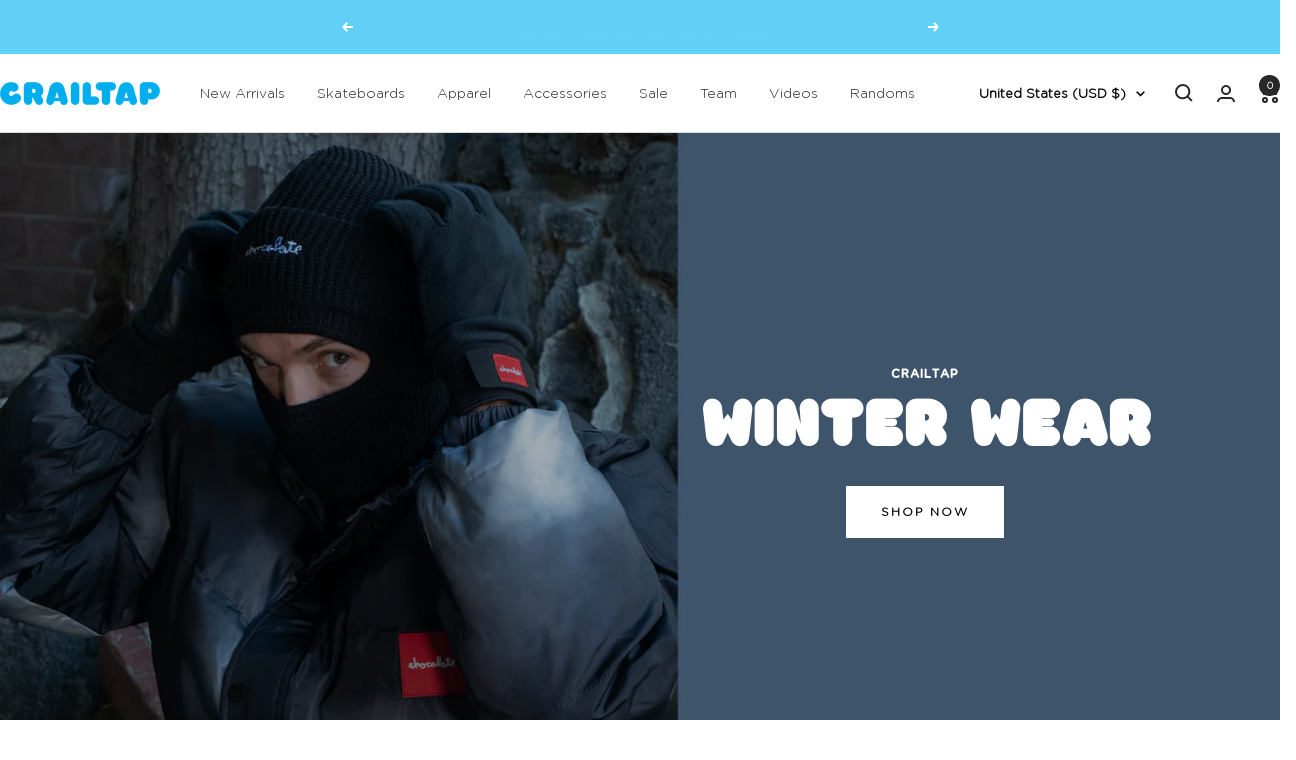

--- FILE ---
content_type: text/html; charset=utf-8
request_url: https://crailtap.com/
body_size: 55525
content:
<!doctype html><html class="no-js" lang="en" dir="ltr">
  <head>
    <meta charset="utf-8">
    <meta name="viewport" content="width=device-width, initial-scale=1.0, height=device-height, minimum-scale=1.0, maximum-scale=2.0 user-scalable=yes">
    <meta name="theme-color" content="#ffffff">

    <title>Crailtap.com - Girl Skateboards, Chocolate Skateboards &amp; Royal Trucks</title><meta name="description" content="Girl Skateboards and Chocolate Skateboards have been serving the skateboard community for over 30 years. Find everything you need at Crailtap.com; featuring Girl Skateboards, Chocolate Skateboards, Royal Trucks, and more. Shop skateboard decks, wheels, t-shirts, hats, videos, and exclusive skate gear, all in one place."><!-- Google tag (gtag.js) -->
<script async src="https://www.googletagmanager.com/gtag/js?id=AW-957655146"></script>
<script>
  window.dataLayer = window.dataLayer || [];
  function gtag(){dataLayer.push(arguments);}
  gtag('js', new Date());

  gtag('config', 'AW-957655146');
</script>

    <link rel="canonical" href="https://crailtap.com/"><link rel="shortcut icon" href="//crailtap.com/cdn/shop/files/crail-click-icon-favicon_96x96.png?v=1717538318" type="image/png"><link rel="preconnect" href="https://cdn.shopify.com">
    <link rel="dns-prefetch" href="https://productreviews.shopifycdn.com">
    <link rel="dns-prefetch" href="https://www.google-analytics.com"><link rel="preconnect" href="https://fonts.shopifycdn.com" crossorigin><link rel="preload" as="style" href="//crailtap.com/cdn/shop/t/26/assets/theme.css?v=86674736876047655121752103226">
    <link rel="preload" as="script" href="//crailtap.com/cdn/shop/t/26/assets/vendor.js?v=32643890569905814191712019697">
    <link rel="preload" as="script" href="//crailtap.com/cdn/shop/t/26/assets/theme.js?v=140642360181990781951763683664"><meta property="og:type" content="website">
  <meta property="og:title" content="Crailtap.com - Girl Skateboards, Chocolate Skateboards &amp; Royal Trucks"><meta property="og:image" content="http://crailtap.com/cdn/shop/files/crailtap-logo-official.png?v=1712289282">
  <meta property="og:image:secure_url" content="https://crailtap.com/cdn/shop/files/crailtap-logo-official.png?v=1712289282">
  <meta property="og:image:width" content="1200">
  <meta property="og:image:height" content="628"><meta property="og:description" content="Girl Skateboards and Chocolate Skateboards have been serving the skateboard community for over 30 years. Find everything you need at Crailtap.com; featuring Girl Skateboards, Chocolate Skateboards, Royal Trucks, and more. Shop skateboard decks, wheels, t-shirts, hats, videos, and exclusive skate gear, all in one place."><meta property="og:url" content="https://crailtap.com/">
<meta property="og:site_name" content="Crailtap"><meta name="twitter:card" content="summary"><meta name="twitter:title" content="Crailtap.com - Girl Skateboards, Chocolate Skateboards &amp; Royal Trucks">
  <meta name="twitter:description" content="Girl Skateboards and Chocolate Skateboards have been serving the skateboard community for over 30 years. Find everything you need at Crailtap.com; featuring Girl Skateboards, Chocolate Skateboards, Royal Trucks, and more. Shop skateboard decks, wheels, t-shirts, hats, videos, and exclusive skate gear, all in one place."><meta name="twitter:image" content="https://crailtap.com/cdn/shop/files/crailtap-logo-official_1200x1200_crop_center.png?v=1712289282">
  <meta name="twitter:image:alt" content="">
    


  <script type="application/ld+json">
  {
    "@context": "https://schema.org",
    "@type": "BreadcrumbList",
  "itemListElement": [{
      "@type": "ListItem",
      "position": 1,
      "name": "Home",
      "item": "https://crailtap.com"
    }]
  }
  </script>

<script type="application/ld+json">
    {
      "@context": "https://schema.org",
      "@type": "WebSite",
      "name": "Crailtap",
      "url": "https:\/\/crailtap.com",
      "potentialAction": {
        "@type": "SearchAction",
        "target": "https:\/\/crailtap.com\/search?q={search_term_string}",
        "query-input": "required name=search_term_string"
      }
    }
  </script>
    <link rel="preload" href="//crailtap.com/cdn/fonts/cabin/cabin_n7.255204a342bfdbc9ae2017bd4e6a90f8dbb2f561.woff2" as="font" type="font/woff2" crossorigin><link rel="preload" href="//crailtap.com/cdn/fonts/instrument_sans/instrumentsans_n4.db86542ae5e1596dbdb28c279ae6c2086c4c5bfa.woff2" as="font" type="font/woff2" crossorigin><style>
  /* Typography (heading) */
  @font-face {
  font-family: Cabin;
  font-weight: 700;
  font-style: normal;
  font-display: swap;
  src: url("//crailtap.com/cdn/fonts/cabin/cabin_n7.255204a342bfdbc9ae2017bd4e6a90f8dbb2f561.woff2") format("woff2"),
       url("//crailtap.com/cdn/fonts/cabin/cabin_n7.e2afa22a0d0f4b64da3569c990897429d40ff5c0.woff") format("woff");
}

@font-face {
  font-family: Cabin;
  font-weight: 700;
  font-style: italic;
  font-display: swap;
  src: url("//crailtap.com/cdn/fonts/cabin/cabin_i7.ef2404c08a493e7ccbc92d8c39adf683f40e1fb5.woff2") format("woff2"),
       url("//crailtap.com/cdn/fonts/cabin/cabin_i7.480421791818000fc8a5d4134822321b5d7964f8.woff") format("woff");
}

/* Typography (body) */
  @font-face {
  font-family: "Instrument Sans";
  font-weight: 400;
  font-style: normal;
  font-display: swap;
  src: url("//crailtap.com/cdn/fonts/instrument_sans/instrumentsans_n4.db86542ae5e1596dbdb28c279ae6c2086c4c5bfa.woff2") format("woff2"),
       url("//crailtap.com/cdn/fonts/instrument_sans/instrumentsans_n4.510f1b081e58d08c30978f465518799851ef6d8b.woff") format("woff");
}

@font-face {
  font-family: "Instrument Sans";
  font-weight: 400;
  font-style: italic;
  font-display: swap;
  src: url("//crailtap.com/cdn/fonts/instrument_sans/instrumentsans_i4.028d3c3cd8d085648c808ceb20cd2fd1eb3560e5.woff2") format("woff2"),
       url("//crailtap.com/cdn/fonts/instrument_sans/instrumentsans_i4.7e90d82df8dee29a99237cd19cc529d2206706a2.woff") format("woff");
}

@font-face {
  font-family: "Instrument Sans";
  font-weight: 600;
  font-style: normal;
  font-display: swap;
  src: url("//crailtap.com/cdn/fonts/instrument_sans/instrumentsans_n6.27dc66245013a6f7f317d383a3cc9a0c347fb42d.woff2") format("woff2"),
       url("//crailtap.com/cdn/fonts/instrument_sans/instrumentsans_n6.1a71efbeeb140ec495af80aad612ad55e19e6d0e.woff") format("woff");
}

@font-face {
  font-family: "Instrument Sans";
  font-weight: 600;
  font-style: italic;
  font-display: swap;
  src: url("//crailtap.com/cdn/fonts/instrument_sans/instrumentsans_i6.ba8063f6adfa1e7ffe690cc5efa600a1e0a8ec32.woff2") format("woff2"),
       url("//crailtap.com/cdn/fonts/instrument_sans/instrumentsans_i6.a5bb29b76a0bb820ddaa9417675a5d0bafaa8c1f.woff") format("woff");
}

:root {--heading-color: 0, 0, 0;
    --text-color: 0, 0, 0;
    --background: 255, 255, 255;
    --secondary-background: 245, 245, 245;
    --border-color: 217, 217, 217;
    --border-color-darker: 153, 153, 153;
    --success-color: 46, 158, 123;
    --success-background: 213, 236, 229;
    --error-color: 222, 42, 42;
    --error-background: 253, 240, 240;
    --primary-button-background: 247, 18, 180;
    --primary-button-text-color: 255, 255, 255;
    --secondary-button-background: 3, 145, 204;
    --secondary-button-text-color: 255, 255, 255;
    --product-star-rating: 246, 164, 41;
    --product-on-sale-accent: 222, 42, 42;
    --product-sold-out-accent: 111, 113, 155;
    --product-custom-label-background: 64, 93, 230;
    --product-custom-label-text-color: 255, 255, 255;
    --product-custom-label-2-background: 243, 255, 52;
    --product-custom-label-2-text-color: 0, 0, 0;
    --product-low-stock-text-color: 222, 42, 42;
    --product-in-stock-text-color: 46, 158, 123;
    --loading-bar-background: 0, 0, 0;

    /* We duplicate some "base" colors as root colors, which is useful to use on drawer elements or popover without. Those should not be overridden to avoid issues */
    --root-heading-color: 0, 0, 0;
    --root-text-color: 0, 0, 0;
    --root-background: 255, 255, 255;
    --root-border-color: 217, 217, 217;
    --root-primary-button-background: 247, 18, 180;
    --root-primary-button-text-color: 255, 255, 255;

    --base-font-size: 14px;
    --heading-font-family: Cabin, sans-serif;
    --heading-font-weight: 700;
    --heading-font-style: normal;
    --heading-text-transform: uppercase;
    --text-font-family: "GothamRounded-Light", sans-serif;
    --text-font-family-goth-medium: "GothamRounded-Medium", sans-serif;
    --text-font-family-toomuch: "TooMuchOpaque", sans-serif;
    --text-font-weight: 400;
    --text-font-style: normal;
    --text-font-bold-weight: 600;

    /* Typography (font size) */
    --heading-xxsmall-font-size: 10px;
    --heading-xsmall-font-size: 10px;
    --heading-small-font-size: 11px;
    --heading-large-font-size: 32px;
    --heading-h1-font-size: 32px;
    --heading-h2-font-size: 28px;
    --heading-h3-font-size: 26px;
    --heading-h4-font-size: 22px;
    --heading-h5-font-size: 18px;
    --heading-h6-font-size: 16px;

    /* Control the look and feel of the theme by changing radius of various elements */
    --button-border-radius: 0px;
    --block-border-radius: 0px;
    --block-border-radius-reduced: 0px;
    --color-swatch-border-radius: 0px;

    /* Button size */
    --button-height: 48px;
    --button-small-height: 40px;

    /* Form related */
    --form-input-field-height: 48px;
    --form-input-gap: 16px;
    --form-submit-margin: 24px;

    /* Product listing related variables */
    --product-list-block-spacing: 32px;

    /* Video related */
    --play-button-background: 255, 255, 255;
    --play-button-arrow: 0, 0, 0;

    /* RTL support */
    --transform-logical-flip: 1;
    --transform-origin-start: left;
    --transform-origin-end: right;

    /* Other */
    --zoom-cursor-svg-url: url(//crailtap.com/cdn/shop/t/26/assets/zoom-cursor.svg?v=160957727165764838921752089526);
    --arrow-right-svg-url: url(//crailtap.com/cdn/shop/t/26/assets/arrow-right.svg?v=70871338000329279091752093557);
    --arrow-left-svg-url: url(//crailtap.com/cdn/shop/t/26/assets/arrow-left.svg?v=176537643540911574551752093556);

    /* Some useful variables that we can reuse in our CSS. Some explanation are needed for some of them:
       - container-max-width-minus-gutters: represents the container max width without the edge gutters
       - container-outer-width: considering the screen width, represent all the space outside the container
       - container-outer-margin: same as container-outer-width but get set to 0 inside a container
       - container-inner-width: the effective space inside the container (minus gutters)
       - grid-column-width: represents the width of a single column of the grid
       - vertical-breather: this is a variable that defines the global "spacing" between sections, and inside the section
                            to create some "breath" and minimum spacing
     */
    --container-max-width: 1600px;
    --container-gutter: 24px;
    --container-max-width-minus-gutters: calc(var(--container-max-width) - (var(--container-gutter)) * 2);
    --container-outer-width: max(calc((100vw - var(--container-max-width-minus-gutters)) / 2), var(--container-gutter));
    --container-outer-margin: var(--container-outer-width);
    --container-inner-width: calc(100vw - var(--container-outer-width) * 2);

    --grid-column-count: 10;
    --grid-gap: 24px;
    --grid-column-width: calc((100vw - var(--container-outer-width) * 2 - var(--grid-gap) * (var(--grid-column-count) - 1)) / var(--grid-column-count));

    --vertical-breather: 48px;
    --vertical-breather-tight: 48px;

    /* Shopify related variables */
    --payment-terms-background-color: #ffffff;
  }

  @media screen and (min-width: 741px) {
    :root {
      --container-gutter: 40px;
      --grid-column-count: 20;
      --vertical-breather: 16px;
      --vertical-breather-tight: 64px;

      /* Typography (font size) */
      --heading-xsmall-font-size: 11px;
      --heading-small-font-size: 12px;
      --heading-large-font-size: 48px;
      --heading-h1-font-size: 48px;
      --heading-h2-font-size: 36px;
      --heading-h3-font-size: 30px;
      --heading-h4-font-size: 22px;
      --heading-h5-font-size: 18px;
      --heading-h6-font-size: 16px;

      /* Form related */
      --form-input-field-height: 52px;
      --form-submit-margin: 32px;

      /* Button size */
      --button-height: 52px;
      --button-small-height: 44px;
    }
  }

  @media screen and (min-width: 1200px) {
    :root {
      --vertical-breather: 40px;
      --vertical-breather-tight: 64px;
      --product-list-block-spacing: 48px;

      /* Typography */
      --heading-large-font-size: 58px;
      --heading-h1-font-size: 50px;
      --heading-h2-font-size: 44px;
      --heading-h3-font-size: 32px;
      --heading-h4-font-size: 26px;
      --heading-h5-font-size: 22px;
      --heading-h6-font-size: 16px;
    }
  }

  @media screen and (min-width: 1600px) {
    :root {
      --vertical-breather: 45px;
      --vertical-breather-tight: 64px;
    }
  }
</style>
    <script>
  // This allows to expose several variables to the global scope, to be used in scripts
  window.themeVariables = {
    settings: {
      direction: "ltr",
      pageType: "index",
      cartCount: 0,
      moneyFormat: "${{amount}}",
      moneyWithCurrencyFormat: "${{amount}} USD",
      showVendor: true,
      discountMode: "percentage",
      currencyCodeEnabled: true,
      cartType: "page",
      cartCurrency: "USD",
      mobileZoomFactor: 2.5
    },

    routes: {
      host: "crailtap.com",
      rootUrl: "\/",
      rootUrlWithoutSlash: '',
      cartUrl: "\/cart",
      cartAddUrl: "\/cart\/add",
      cartChangeUrl: "\/cart\/change",
      searchUrl: "\/search",
      predictiveSearchUrl: "\/search\/suggest",
      productRecommendationsUrl: "\/recommendations\/products"
    },

    strings: {
      accessibilityDelete: "Delete",
      accessibilityClose: "Close",
      collectionSoldOut: "Sold out",
      collectionDiscount: "Save @savings@",
      productSalePrice: "Sale price",
      productRegularPrice: "Regular price",
      productFormUnavailable: "Unavailable",
      productFormSoldOut: "Sold out",
      productFormPreOrder: "Pre-order",
      productFormAddToCart: "Add to cart",
      searchNoResults: "No results could be found.",
      searchNewSearch: "New search",
      searchProducts: "Products",
      searchArticles: "Journal",
      searchPages: "Pages",
      searchCollections: "Collections",
      cartViewCart: "View cart",
      cartItemAdded: "Item added to your cart!",
      cartItemAddedShort: "Added to your cart!",
      cartAddOrderNote: "Add order note",
      cartEditOrderNote: "Edit order note",
      shippingEstimatorNoResults: "Sorry, we do not ship to your address.",
      shippingEstimatorOneResult: "There is one shipping rate for your address:",
      shippingEstimatorMultipleResults: "There are several shipping rates for your address:",
      shippingEstimatorError: "One or more error occurred while retrieving shipping rates:"
    },

    libs: {
      flickity: "\/\/crailtap.com\/cdn\/shop\/t\/26\/assets\/flickity.js?v=176646718982628074891712019696",
      photoswipe: "\/\/crailtap.com\/cdn\/shop\/t\/26\/assets\/photoswipe.js?v=132268647426145925301712019696",
      qrCode: "\/\/crailtap.com\/cdn\/shopifycloud\/storefront\/assets\/themes_support\/vendor\/qrcode-3f2b403b.js"
    },

    breakpoints: {
      phone: 'screen and (max-width: 740px)',
      tablet: 'screen and (min-width: 741px) and (max-width: 999px)',
      tabletAndUp: 'screen and (min-width: 741px)',
      pocket: 'screen and (max-width: 999px)',
      lap: 'screen and (min-width: 1000px) and (max-width: 1199px)',
      lapAndUp: 'screen and (min-width: 1000px)',
      desktop: 'screen and (min-width: 1200px)',
      wide: 'screen and (min-width: 1400px)'
    }
  };

  window.addEventListener('pageshow', async () => {
    const cartContent = await (await fetch(`${window.themeVariables.routes.cartUrl}.js`, {cache: 'reload'})).json();
    document.documentElement.dispatchEvent(new CustomEvent('cart:refresh', {detail: {cart: cartContent}}));
  });

  if ('noModule' in HTMLScriptElement.prototype) {
    // Old browsers (like IE) that does not support module will be considered as if not executing JS at all
    document.documentElement.className = document.documentElement.className.replace('no-js', 'js');

    requestAnimationFrame(() => {
      const viewportHeight = (window.visualViewport ? window.visualViewport.height : document.documentElement.clientHeight);
      document.documentElement.style.setProperty('--window-height',viewportHeight + 'px');
    });
  }</script>

    <link rel="stylesheet" href="//crailtap.com/cdn/shop/t/26/assets/theme.css?v=86674736876047655121752103226">

    <script src="//crailtap.com/cdn/shop/t/26/assets/vendor.js?v=32643890569905814191712019697" defer></script>
    <script src="//crailtap.com/cdn/shop/t/26/assets/theme.js?v=140642360181990781951763683664" defer></script>
    <script src="//crailtap.com/cdn/shop/t/26/assets/custom.js?v=167639537848865775061752093023" defer></script>

    <script src="https://cdn.jsdelivr.net/npm/axios/dist/axios.min.js"></script>
    <script src="//crailtap.com/cdn/shop/t/26/assets/geolocation.js?v=111603181540343972631752093024"></script>
  

    <script>window.performance && window.performance.mark && window.performance.mark('shopify.content_for_header.start');</script><meta name="google-site-verification" content="JmKm0P6FA7phmBIV3kflFTUh-im1J2cnXVx1a3oiWKw">
<meta id="shopify-digital-wallet" name="shopify-digital-wallet" content="/2080114/digital_wallets/dialog">
<meta name="shopify-checkout-api-token" content="81763faa18cc2cfc8cf1adef88398fda">
<meta id="in-context-paypal-metadata" data-shop-id="2080114" data-venmo-supported="false" data-environment="production" data-locale="en_US" data-paypal-v4="true" data-currency="USD">
<script async="async" src="/checkouts/internal/preloads.js?locale=en-US"></script>
<link rel="preconnect" href="https://shop.app" crossorigin="anonymous">
<script async="async" src="https://shop.app/checkouts/internal/preloads.js?locale=en-US&shop_id=2080114" crossorigin="anonymous"></script>
<script id="apple-pay-shop-capabilities" type="application/json">{"shopId":2080114,"countryCode":"US","currencyCode":"USD","merchantCapabilities":["supports3DS"],"merchantId":"gid:\/\/shopify\/Shop\/2080114","merchantName":"Crailtap","requiredBillingContactFields":["postalAddress","email","phone"],"requiredShippingContactFields":["postalAddress","email","phone"],"shippingType":"shipping","supportedNetworks":["visa","masterCard","amex","discover","elo","jcb"],"total":{"type":"pending","label":"Crailtap","amount":"1.00"},"shopifyPaymentsEnabled":true,"supportsSubscriptions":true}</script>
<script id="shopify-features" type="application/json">{"accessToken":"81763faa18cc2cfc8cf1adef88398fda","betas":["rich-media-storefront-analytics"],"domain":"crailtap.com","predictiveSearch":true,"shopId":2080114,"locale":"en"}</script>
<script>var Shopify = Shopify || {};
Shopify.shop = "crailstore.myshopify.com";
Shopify.locale = "en";
Shopify.currency = {"active":"USD","rate":"1.0"};
Shopify.country = "US";
Shopify.theme = {"name":"crailtap\/main","id":163358572821,"schema_name":"Focal","schema_version":"11.1.0","theme_store_id":null,"role":"main"};
Shopify.theme.handle = "null";
Shopify.theme.style = {"id":null,"handle":null};
Shopify.cdnHost = "crailtap.com/cdn";
Shopify.routes = Shopify.routes || {};
Shopify.routes.root = "/";</script>
<script type="module">!function(o){(o.Shopify=o.Shopify||{}).modules=!0}(window);</script>
<script>!function(o){function n(){var o=[];function n(){o.push(Array.prototype.slice.apply(arguments))}return n.q=o,n}var t=o.Shopify=o.Shopify||{};t.loadFeatures=n(),t.autoloadFeatures=n()}(window);</script>
<script>
  window.ShopifyPay = window.ShopifyPay || {};
  window.ShopifyPay.apiHost = "shop.app\/pay";
  window.ShopifyPay.redirectState = "true";
</script>
<script id="shop-js-analytics" type="application/json">{"pageType":"index"}</script>
<script defer="defer" async type="module" src="//crailtap.com/cdn/shopifycloud/shop-js/modules/v2/client.init-shop-cart-sync_IZsNAliE.en.esm.js"></script>
<script defer="defer" async type="module" src="//crailtap.com/cdn/shopifycloud/shop-js/modules/v2/chunk.common_0OUaOowp.esm.js"></script>
<script type="module">
  await import("//crailtap.com/cdn/shopifycloud/shop-js/modules/v2/client.init-shop-cart-sync_IZsNAliE.en.esm.js");
await import("//crailtap.com/cdn/shopifycloud/shop-js/modules/v2/chunk.common_0OUaOowp.esm.js");

  window.Shopify.SignInWithShop?.initShopCartSync?.({"fedCMEnabled":true,"windoidEnabled":true});

</script>
<script>
  window.Shopify = window.Shopify || {};
  if (!window.Shopify.featureAssets) window.Shopify.featureAssets = {};
  window.Shopify.featureAssets['shop-js'] = {"shop-cart-sync":["modules/v2/client.shop-cart-sync_DLOhI_0X.en.esm.js","modules/v2/chunk.common_0OUaOowp.esm.js"],"init-fed-cm":["modules/v2/client.init-fed-cm_C6YtU0w6.en.esm.js","modules/v2/chunk.common_0OUaOowp.esm.js"],"shop-button":["modules/v2/client.shop-button_BCMx7GTG.en.esm.js","modules/v2/chunk.common_0OUaOowp.esm.js"],"shop-cash-offers":["modules/v2/client.shop-cash-offers_BT26qb5j.en.esm.js","modules/v2/chunk.common_0OUaOowp.esm.js","modules/v2/chunk.modal_CGo_dVj3.esm.js"],"init-windoid":["modules/v2/client.init-windoid_B9PkRMql.en.esm.js","modules/v2/chunk.common_0OUaOowp.esm.js"],"init-shop-email-lookup-coordinator":["modules/v2/client.init-shop-email-lookup-coordinator_DZkqjsbU.en.esm.js","modules/v2/chunk.common_0OUaOowp.esm.js"],"shop-toast-manager":["modules/v2/client.shop-toast-manager_Di2EnuM7.en.esm.js","modules/v2/chunk.common_0OUaOowp.esm.js"],"shop-login-button":["modules/v2/client.shop-login-button_BtqW_SIO.en.esm.js","modules/v2/chunk.common_0OUaOowp.esm.js","modules/v2/chunk.modal_CGo_dVj3.esm.js"],"avatar":["modules/v2/client.avatar_BTnouDA3.en.esm.js"],"pay-button":["modules/v2/client.pay-button_CWa-C9R1.en.esm.js","modules/v2/chunk.common_0OUaOowp.esm.js"],"init-shop-cart-sync":["modules/v2/client.init-shop-cart-sync_IZsNAliE.en.esm.js","modules/v2/chunk.common_0OUaOowp.esm.js"],"init-customer-accounts":["modules/v2/client.init-customer-accounts_DenGwJTU.en.esm.js","modules/v2/client.shop-login-button_BtqW_SIO.en.esm.js","modules/v2/chunk.common_0OUaOowp.esm.js","modules/v2/chunk.modal_CGo_dVj3.esm.js"],"init-shop-for-new-customer-accounts":["modules/v2/client.init-shop-for-new-customer-accounts_JdHXxpS9.en.esm.js","modules/v2/client.shop-login-button_BtqW_SIO.en.esm.js","modules/v2/chunk.common_0OUaOowp.esm.js","modules/v2/chunk.modal_CGo_dVj3.esm.js"],"init-customer-accounts-sign-up":["modules/v2/client.init-customer-accounts-sign-up_D6__K_p8.en.esm.js","modules/v2/client.shop-login-button_BtqW_SIO.en.esm.js","modules/v2/chunk.common_0OUaOowp.esm.js","modules/v2/chunk.modal_CGo_dVj3.esm.js"],"checkout-modal":["modules/v2/client.checkout-modal_C_ZQDY6s.en.esm.js","modules/v2/chunk.common_0OUaOowp.esm.js","modules/v2/chunk.modal_CGo_dVj3.esm.js"],"shop-follow-button":["modules/v2/client.shop-follow-button_XetIsj8l.en.esm.js","modules/v2/chunk.common_0OUaOowp.esm.js","modules/v2/chunk.modal_CGo_dVj3.esm.js"],"lead-capture":["modules/v2/client.lead-capture_DvA72MRN.en.esm.js","modules/v2/chunk.common_0OUaOowp.esm.js","modules/v2/chunk.modal_CGo_dVj3.esm.js"],"shop-login":["modules/v2/client.shop-login_ClXNxyh6.en.esm.js","modules/v2/chunk.common_0OUaOowp.esm.js","modules/v2/chunk.modal_CGo_dVj3.esm.js"],"payment-terms":["modules/v2/client.payment-terms_CNlwjfZz.en.esm.js","modules/v2/chunk.common_0OUaOowp.esm.js","modules/v2/chunk.modal_CGo_dVj3.esm.js"]};
</script>
<script>(function() {
  var isLoaded = false;
  function asyncLoad() {
    if (isLoaded) return;
    isLoaded = true;
    var urls = ["https:\/\/d2z0bn1jv8xwtk.cloudfront.net\/async\/preload\/da424795078327a17771bf583b7e7495.js?shop=crailstore.myshopify.com","https:\/\/prod-shopify-etl.herokuapp.com\/public\/enhanced_min.js?shop=crailstore.myshopify.com","https:\/\/chimpstatic.com\/mcjs-connected\/js\/users\/631029b29f71df23bdab3f527\/d351db5c76a35ea5a2cd6ee5b.js?shop=crailstore.myshopify.com","https:\/\/shopify-extension.getredo.com\/main.js?widget_id=o5qyiscbgeuzvgs\u0026shop=crailstore.myshopify.com"];
    for (var i = 0; i < urls.length; i++) {
      var s = document.createElement('script');
      s.type = 'text/javascript';
      s.async = true;
      s.src = urls[i];
      var x = document.getElementsByTagName('script')[0];
      x.parentNode.insertBefore(s, x);
    }
  };
  if(window.attachEvent) {
    window.attachEvent('onload', asyncLoad);
  } else {
    window.addEventListener('load', asyncLoad, false);
  }
})();</script>
<script id="__st">var __st={"a":2080114,"offset":-28800,"reqid":"5dd99250-b30c-4780-ba61-28fb57e5d465-1768545013","pageurl":"crailtap.com\/","u":"e461897ec5d3","p":"home"};</script>
<script>window.ShopifyPaypalV4VisibilityTracking = true;</script>
<script id="captcha-bootstrap">!function(){'use strict';const t='contact',e='account',n='new_comment',o=[[t,t],['blogs',n],['comments',n],[t,'customer']],c=[[e,'customer_login'],[e,'guest_login'],[e,'recover_customer_password'],[e,'create_customer']],r=t=>t.map((([t,e])=>`form[action*='/${t}']:not([data-nocaptcha='true']) input[name='form_type'][value='${e}']`)).join(','),a=t=>()=>t?[...document.querySelectorAll(t)].map((t=>t.form)):[];function s(){const t=[...o],e=r(t);return a(e)}const i='password',u='form_key',d=['recaptcha-v3-token','g-recaptcha-response','h-captcha-response',i],f=()=>{try{return window.sessionStorage}catch{return}},m='__shopify_v',_=t=>t.elements[u];function p(t,e,n=!1){try{const o=window.sessionStorage,c=JSON.parse(o.getItem(e)),{data:r}=function(t){const{data:e,action:n}=t;return t[m]||n?{data:e,action:n}:{data:t,action:n}}(c);for(const[e,n]of Object.entries(r))t.elements[e]&&(t.elements[e].value=n);n&&o.removeItem(e)}catch(o){console.error('form repopulation failed',{error:o})}}const l='form_type',E='cptcha';function T(t){t.dataset[E]=!0}const w=window,h=w.document,L='Shopify',v='ce_forms',y='captcha';let A=!1;((t,e)=>{const n=(g='f06e6c50-85a8-45c8-87d0-21a2b65856fe',I='https://cdn.shopify.com/shopifycloud/storefront-forms-hcaptcha/ce_storefront_forms_captcha_hcaptcha.v1.5.2.iife.js',D={infoText:'Protected by hCaptcha',privacyText:'Privacy',termsText:'Terms'},(t,e,n)=>{const o=w[L][v],c=o.bindForm;if(c)return c(t,g,e,D).then(n);var r;o.q.push([[t,g,e,D],n]),r=I,A||(h.body.append(Object.assign(h.createElement('script'),{id:'captcha-provider',async:!0,src:r})),A=!0)});var g,I,D;w[L]=w[L]||{},w[L][v]=w[L][v]||{},w[L][v].q=[],w[L][y]=w[L][y]||{},w[L][y].protect=function(t,e){n(t,void 0,e),T(t)},Object.freeze(w[L][y]),function(t,e,n,w,h,L){const[v,y,A,g]=function(t,e,n){const i=e?o:[],u=t?c:[],d=[...i,...u],f=r(d),m=r(i),_=r(d.filter((([t,e])=>n.includes(e))));return[a(f),a(m),a(_),s()]}(w,h,L),I=t=>{const e=t.target;return e instanceof HTMLFormElement?e:e&&e.form},D=t=>v().includes(t);t.addEventListener('submit',(t=>{const e=I(t);if(!e)return;const n=D(e)&&!e.dataset.hcaptchaBound&&!e.dataset.recaptchaBound,o=_(e),c=g().includes(e)&&(!o||!o.value);(n||c)&&t.preventDefault(),c&&!n&&(function(t){try{if(!f())return;!function(t){const e=f();if(!e)return;const n=_(t);if(!n)return;const o=n.value;o&&e.removeItem(o)}(t);const e=Array.from(Array(32),(()=>Math.random().toString(36)[2])).join('');!function(t,e){_(t)||t.append(Object.assign(document.createElement('input'),{type:'hidden',name:u})),t.elements[u].value=e}(t,e),function(t,e){const n=f();if(!n)return;const o=[...t.querySelectorAll(`input[type='${i}']`)].map((({name:t})=>t)),c=[...d,...o],r={};for(const[a,s]of new FormData(t).entries())c.includes(a)||(r[a]=s);n.setItem(e,JSON.stringify({[m]:1,action:t.action,data:r}))}(t,e)}catch(e){console.error('failed to persist form',e)}}(e),e.submit())}));const S=(t,e)=>{t&&!t.dataset[E]&&(n(t,e.some((e=>e===t))),T(t))};for(const o of['focusin','change'])t.addEventListener(o,(t=>{const e=I(t);D(e)&&S(e,y())}));const B=e.get('form_key'),M=e.get(l),P=B&&M;t.addEventListener('DOMContentLoaded',(()=>{const t=y();if(P)for(const e of t)e.elements[l].value===M&&p(e,B);[...new Set([...A(),...v().filter((t=>'true'===t.dataset.shopifyCaptcha))])].forEach((e=>S(e,t)))}))}(h,new URLSearchParams(w.location.search),n,t,e,['guest_login'])})(!0,!0)}();</script>
<script integrity="sha256-4kQ18oKyAcykRKYeNunJcIwy7WH5gtpwJnB7kiuLZ1E=" data-source-attribution="shopify.loadfeatures" defer="defer" src="//crailtap.com/cdn/shopifycloud/storefront/assets/storefront/load_feature-a0a9edcb.js" crossorigin="anonymous"></script>
<script crossorigin="anonymous" defer="defer" src="//crailtap.com/cdn/shopifycloud/storefront/assets/shopify_pay/storefront-65b4c6d7.js?v=20250812"></script>
<script data-source-attribution="shopify.dynamic_checkout.dynamic.init">var Shopify=Shopify||{};Shopify.PaymentButton=Shopify.PaymentButton||{isStorefrontPortableWallets:!0,init:function(){window.Shopify.PaymentButton.init=function(){};var t=document.createElement("script");t.src="https://crailtap.com/cdn/shopifycloud/portable-wallets/latest/portable-wallets.en.js",t.type="module",document.head.appendChild(t)}};
</script>
<script data-source-attribution="shopify.dynamic_checkout.buyer_consent">
  function portableWalletsHideBuyerConsent(e){var t=document.getElementById("shopify-buyer-consent"),n=document.getElementById("shopify-subscription-policy-button");t&&n&&(t.classList.add("hidden"),t.setAttribute("aria-hidden","true"),n.removeEventListener("click",e))}function portableWalletsShowBuyerConsent(e){var t=document.getElementById("shopify-buyer-consent"),n=document.getElementById("shopify-subscription-policy-button");t&&n&&(t.classList.remove("hidden"),t.removeAttribute("aria-hidden"),n.addEventListener("click",e))}window.Shopify?.PaymentButton&&(window.Shopify.PaymentButton.hideBuyerConsent=portableWalletsHideBuyerConsent,window.Shopify.PaymentButton.showBuyerConsent=portableWalletsShowBuyerConsent);
</script>
<script data-source-attribution="shopify.dynamic_checkout.cart.bootstrap">document.addEventListener("DOMContentLoaded",(function(){function t(){return document.querySelector("shopify-accelerated-checkout-cart, shopify-accelerated-checkout")}if(t())Shopify.PaymentButton.init();else{new MutationObserver((function(e,n){t()&&(Shopify.PaymentButton.init(),n.disconnect())})).observe(document.body,{childList:!0,subtree:!0})}}));
</script>
<link id="shopify-accelerated-checkout-styles" rel="stylesheet" media="screen" href="https://crailtap.com/cdn/shopifycloud/portable-wallets/latest/accelerated-checkout-backwards-compat.css" crossorigin="anonymous">
<style id="shopify-accelerated-checkout-cart">
        #shopify-buyer-consent {
  margin-top: 1em;
  display: inline-block;
  width: 100%;
}

#shopify-buyer-consent.hidden {
  display: none;
}

#shopify-subscription-policy-button {
  background: none;
  border: none;
  padding: 0;
  text-decoration: underline;
  font-size: inherit;
  cursor: pointer;
}

#shopify-subscription-policy-button::before {
  box-shadow: none;
}

      </style>

<script>window.performance && window.performance.mark && window.performance.mark('shopify.content_for_header.end');</script>

  <!-- BEGIN app block: shopify://apps/geo-pro-geolocation/blocks/geopro/16fc5313-7aee-4e90-ac95-f50fc7c8b657 --><!-- This snippet is used to load Geo:Pro data on the storefront -->
<meta class='geo-ip' content='[base64]'>
<!-- This snippet initializes the plugin -->
<script async>
  try {
    const loadGeoPro=()=>{let e=e=>{if(!e||e.isCrawler||"success"!==e.message){window.geopro_cancel="1";return}let o=e.isAdmin?"el-geoip-location-admin":"el-geoip-location",s=Date.now()+864e5;localStorage.setItem(o,JSON.stringify({value:e.data,expires:s})),e.isAdmin&&localStorage.setItem("el-geoip-admin",JSON.stringify({value:"1",expires:s}))},o=new XMLHttpRequest;o.open("GET","https://geo.geoproapp.com?x-api-key=91e359ab7-2b63-539e-1de2-c4bf731367a7",!0),o.responseType="json",o.onload=()=>e(200===o.status?o.response:null),o.send()},load=!["el-geoip-location-admin","el-geoip-location"].some(e=>{try{let o=JSON.parse(localStorage.getItem(e));return o&&o.expires>Date.now()}catch(s){return!1}});load&&loadGeoPro();
  } catch(e) {
    console.warn('Geo:Pro error', e);
    window.geopro_cancel = '1';
  }
</script>
<script src="https://cdn.shopify.com/extensions/019b746b-26da-7a64-a671-397924f34f11/easylocation-195/assets/easylocation-storefront.min.js" type="text/javascript" async></script>


<!-- END app block --><link href="https://monorail-edge.shopifysvc.com" rel="dns-prefetch">
<script>(function(){if ("sendBeacon" in navigator && "performance" in window) {try {var session_token_from_headers = performance.getEntriesByType('navigation')[0].serverTiming.find(x => x.name == '_s').description;} catch {var session_token_from_headers = undefined;}var session_cookie_matches = document.cookie.match(/_shopify_s=([^;]*)/);var session_token_from_cookie = session_cookie_matches && session_cookie_matches.length === 2 ? session_cookie_matches[1] : "";var session_token = session_token_from_headers || session_token_from_cookie || "";function handle_abandonment_event(e) {var entries = performance.getEntries().filter(function(entry) {return /monorail-edge.shopifysvc.com/.test(entry.name);});if (!window.abandonment_tracked && entries.length === 0) {window.abandonment_tracked = true;var currentMs = Date.now();var navigation_start = performance.timing.navigationStart;var payload = {shop_id: 2080114,url: window.location.href,navigation_start,duration: currentMs - navigation_start,session_token,page_type: "index"};window.navigator.sendBeacon("https://monorail-edge.shopifysvc.com/v1/produce", JSON.stringify({schema_id: "online_store_buyer_site_abandonment/1.1",payload: payload,metadata: {event_created_at_ms: currentMs,event_sent_at_ms: currentMs}}));}}window.addEventListener('pagehide', handle_abandonment_event);}}());</script>
<script id="web-pixels-manager-setup">(function e(e,d,r,n,o){if(void 0===o&&(o={}),!Boolean(null===(a=null===(i=window.Shopify)||void 0===i?void 0:i.analytics)||void 0===a?void 0:a.replayQueue)){var i,a;window.Shopify=window.Shopify||{};var t=window.Shopify;t.analytics=t.analytics||{};var s=t.analytics;s.replayQueue=[],s.publish=function(e,d,r){return s.replayQueue.push([e,d,r]),!0};try{self.performance.mark("wpm:start")}catch(e){}var l=function(){var e={modern:/Edge?\/(1{2}[4-9]|1[2-9]\d|[2-9]\d{2}|\d{4,})\.\d+(\.\d+|)|Firefox\/(1{2}[4-9]|1[2-9]\d|[2-9]\d{2}|\d{4,})\.\d+(\.\d+|)|Chrom(ium|e)\/(9{2}|\d{3,})\.\d+(\.\d+|)|(Maci|X1{2}).+ Version\/(15\.\d+|(1[6-9]|[2-9]\d|\d{3,})\.\d+)([,.]\d+|)( \(\w+\)|)( Mobile\/\w+|) Safari\/|Chrome.+OPR\/(9{2}|\d{3,})\.\d+\.\d+|(CPU[ +]OS|iPhone[ +]OS|CPU[ +]iPhone|CPU IPhone OS|CPU iPad OS)[ +]+(15[._]\d+|(1[6-9]|[2-9]\d|\d{3,})[._]\d+)([._]\d+|)|Android:?[ /-](13[3-9]|1[4-9]\d|[2-9]\d{2}|\d{4,})(\.\d+|)(\.\d+|)|Android.+Firefox\/(13[5-9]|1[4-9]\d|[2-9]\d{2}|\d{4,})\.\d+(\.\d+|)|Android.+Chrom(ium|e)\/(13[3-9]|1[4-9]\d|[2-9]\d{2}|\d{4,})\.\d+(\.\d+|)|SamsungBrowser\/([2-9]\d|\d{3,})\.\d+/,legacy:/Edge?\/(1[6-9]|[2-9]\d|\d{3,})\.\d+(\.\d+|)|Firefox\/(5[4-9]|[6-9]\d|\d{3,})\.\d+(\.\d+|)|Chrom(ium|e)\/(5[1-9]|[6-9]\d|\d{3,})\.\d+(\.\d+|)([\d.]+$|.*Safari\/(?![\d.]+ Edge\/[\d.]+$))|(Maci|X1{2}).+ Version\/(10\.\d+|(1[1-9]|[2-9]\d|\d{3,})\.\d+)([,.]\d+|)( \(\w+\)|)( Mobile\/\w+|) Safari\/|Chrome.+OPR\/(3[89]|[4-9]\d|\d{3,})\.\d+\.\d+|(CPU[ +]OS|iPhone[ +]OS|CPU[ +]iPhone|CPU IPhone OS|CPU iPad OS)[ +]+(10[._]\d+|(1[1-9]|[2-9]\d|\d{3,})[._]\d+)([._]\d+|)|Android:?[ /-](13[3-9]|1[4-9]\d|[2-9]\d{2}|\d{4,})(\.\d+|)(\.\d+|)|Mobile Safari.+OPR\/([89]\d|\d{3,})\.\d+\.\d+|Android.+Firefox\/(13[5-9]|1[4-9]\d|[2-9]\d{2}|\d{4,})\.\d+(\.\d+|)|Android.+Chrom(ium|e)\/(13[3-9]|1[4-9]\d|[2-9]\d{2}|\d{4,})\.\d+(\.\d+|)|Android.+(UC? ?Browser|UCWEB|U3)[ /]?(15\.([5-9]|\d{2,})|(1[6-9]|[2-9]\d|\d{3,})\.\d+)\.\d+|SamsungBrowser\/(5\.\d+|([6-9]|\d{2,})\.\d+)|Android.+MQ{2}Browser\/(14(\.(9|\d{2,})|)|(1[5-9]|[2-9]\d|\d{3,})(\.\d+|))(\.\d+|)|K[Aa][Ii]OS\/(3\.\d+|([4-9]|\d{2,})\.\d+)(\.\d+|)/},d=e.modern,r=e.legacy,n=navigator.userAgent;return n.match(d)?"modern":n.match(r)?"legacy":"unknown"}(),u="modern"===l?"modern":"legacy",c=(null!=n?n:{modern:"",legacy:""})[u],f=function(e){return[e.baseUrl,"/wpm","/b",e.hashVersion,"modern"===e.buildTarget?"m":"l",".js"].join("")}({baseUrl:d,hashVersion:r,buildTarget:u}),m=function(e){var d=e.version,r=e.bundleTarget,n=e.surface,o=e.pageUrl,i=e.monorailEndpoint;return{emit:function(e){var a=e.status,t=e.errorMsg,s=(new Date).getTime(),l=JSON.stringify({metadata:{event_sent_at_ms:s},events:[{schema_id:"web_pixels_manager_load/3.1",payload:{version:d,bundle_target:r,page_url:o,status:a,surface:n,error_msg:t},metadata:{event_created_at_ms:s}}]});if(!i)return console&&console.warn&&console.warn("[Web Pixels Manager] No Monorail endpoint provided, skipping logging."),!1;try{return self.navigator.sendBeacon.bind(self.navigator)(i,l)}catch(e){}var u=new XMLHttpRequest;try{return u.open("POST",i,!0),u.setRequestHeader("Content-Type","text/plain"),u.send(l),!0}catch(e){return console&&console.warn&&console.warn("[Web Pixels Manager] Got an unhandled error while logging to Monorail."),!1}}}}({version:r,bundleTarget:l,surface:e.surface,pageUrl:self.location.href,monorailEndpoint:e.monorailEndpoint});try{o.browserTarget=l,function(e){var d=e.src,r=e.async,n=void 0===r||r,o=e.onload,i=e.onerror,a=e.sri,t=e.scriptDataAttributes,s=void 0===t?{}:t,l=document.createElement("script"),u=document.querySelector("head"),c=document.querySelector("body");if(l.async=n,l.src=d,a&&(l.integrity=a,l.crossOrigin="anonymous"),s)for(var f in s)if(Object.prototype.hasOwnProperty.call(s,f))try{l.dataset[f]=s[f]}catch(e){}if(o&&l.addEventListener("load",o),i&&l.addEventListener("error",i),u)u.appendChild(l);else{if(!c)throw new Error("Did not find a head or body element to append the script");c.appendChild(l)}}({src:f,async:!0,onload:function(){if(!function(){var e,d;return Boolean(null===(d=null===(e=window.Shopify)||void 0===e?void 0:e.analytics)||void 0===d?void 0:d.initialized)}()){var d=window.webPixelsManager.init(e)||void 0;if(d){var r=window.Shopify.analytics;r.replayQueue.forEach((function(e){var r=e[0],n=e[1],o=e[2];d.publishCustomEvent(r,n,o)})),r.replayQueue=[],r.publish=d.publishCustomEvent,r.visitor=d.visitor,r.initialized=!0}}},onerror:function(){return m.emit({status:"failed",errorMsg:"".concat(f," has failed to load")})},sri:function(e){var d=/^sha384-[A-Za-z0-9+/=]+$/;return"string"==typeof e&&d.test(e)}(c)?c:"",scriptDataAttributes:o}),m.emit({status:"loading"})}catch(e){m.emit({status:"failed",errorMsg:(null==e?void 0:e.message)||"Unknown error"})}}})({shopId: 2080114,storefrontBaseUrl: "https://crailtap.com",extensionsBaseUrl: "https://extensions.shopifycdn.com/cdn/shopifycloud/web-pixels-manager",monorailEndpoint: "https://monorail-edge.shopifysvc.com/unstable/produce_batch",surface: "storefront-renderer",enabledBetaFlags: ["2dca8a86"],webPixelsConfigList: [{"id":"1289814293","configuration":"{\"hashed_organization_id\":\"73ee9b15423e21c261ad6e61412f0641_v1\",\"app_key\":\"crailstore\",\"allow_collect_personal_data\":\"true\"}","eventPayloadVersion":"v1","runtimeContext":"STRICT","scriptVersion":"c3e64302e4c6a915b615bb03ddf3784a","type":"APP","apiClientId":111542,"privacyPurposes":["ANALYTICS","MARKETING","SALE_OF_DATA"],"dataSharingAdjustments":{"protectedCustomerApprovalScopes":["read_customer_address","read_customer_email","read_customer_name","read_customer_personal_data","read_customer_phone"]}},{"id":"750485781","configuration":"{\"pixelCode\":\"CTUC31BC77U5EM3QUAKG\"}","eventPayloadVersion":"v1","runtimeContext":"STRICT","scriptVersion":"22e92c2ad45662f435e4801458fb78cc","type":"APP","apiClientId":4383523,"privacyPurposes":["ANALYTICS","MARKETING","SALE_OF_DATA"],"dataSharingAdjustments":{"protectedCustomerApprovalScopes":["read_customer_address","read_customer_email","read_customer_name","read_customer_personal_data","read_customer_phone"]}},{"id":"626786581","configuration":"{\"config\":\"{\\\"pixel_id\\\":\\\"G-NVRFPJRXB5\\\",\\\"target_country\\\":\\\"US\\\",\\\"gtag_events\\\":[{\\\"type\\\":\\\"search\\\",\\\"action_label\\\":[\\\"G-NVRFPJRXB5\\\",\\\"AW-957655146\\\/Y8nMCOrg0ZQZEOrQ0sgD\\\"]},{\\\"type\\\":\\\"begin_checkout\\\",\\\"action_label\\\":[\\\"G-NVRFPJRXB5\\\",\\\"AW-957655146\\\/M20WCPDg0ZQZEOrQ0sgD\\\"]},{\\\"type\\\":\\\"view_item\\\",\\\"action_label\\\":[\\\"G-NVRFPJRXB5\\\",\\\"AW-957655146\\\/9hHiCOfg0ZQZEOrQ0sgD\\\",\\\"MC-24DD9LB1WD\\\"]},{\\\"type\\\":\\\"purchase\\\",\\\"action_label\\\":[\\\"G-NVRFPJRXB5\\\",\\\"AW-957655146\\\/-1LkCOHg0ZQZEOrQ0sgD\\\",\\\"MC-24DD9LB1WD\\\"]},{\\\"type\\\":\\\"page_view\\\",\\\"action_label\\\":[\\\"G-NVRFPJRXB5\\\",\\\"AW-957655146\\\/njMMCOTg0ZQZEOrQ0sgD\\\",\\\"MC-24DD9LB1WD\\\"]},{\\\"type\\\":\\\"add_payment_info\\\",\\\"action_label\\\":[\\\"G-NVRFPJRXB5\\\",\\\"AW-957655146\\\/JCi7CPPg0ZQZEOrQ0sgD\\\"]},{\\\"type\\\":\\\"add_to_cart\\\",\\\"action_label\\\":[\\\"G-NVRFPJRXB5\\\",\\\"AW-957655146\\\/MY-dCO3g0ZQZEOrQ0sgD\\\"]}],\\\"enable_monitoring_mode\\\":false}\"}","eventPayloadVersion":"v1","runtimeContext":"OPEN","scriptVersion":"b2a88bafab3e21179ed38636efcd8a93","type":"APP","apiClientId":1780363,"privacyPurposes":[],"dataSharingAdjustments":{"protectedCustomerApprovalScopes":["read_customer_address","read_customer_email","read_customer_name","read_customer_personal_data","read_customer_phone"]}},{"id":"319979797","configuration":"{\"pixel_id\":\"2200344246871479\",\"pixel_type\":\"facebook_pixel\",\"metaapp_system_user_token\":\"-\"}","eventPayloadVersion":"v1","runtimeContext":"OPEN","scriptVersion":"ca16bc87fe92b6042fbaa3acc2fbdaa6","type":"APP","apiClientId":2329312,"privacyPurposes":["ANALYTICS","MARKETING","SALE_OF_DATA"],"dataSharingAdjustments":{"protectedCustomerApprovalScopes":["read_customer_address","read_customer_email","read_customer_name","read_customer_personal_data","read_customer_phone"]}},{"id":"80740629","eventPayloadVersion":"1","runtimeContext":"LAX","scriptVersion":"2","type":"CUSTOM","privacyPurposes":["ANALYTICS","MARKETING","SALE_OF_DATA"],"name":"Google Ads"},{"id":"shopify-app-pixel","configuration":"{}","eventPayloadVersion":"v1","runtimeContext":"STRICT","scriptVersion":"0450","apiClientId":"shopify-pixel","type":"APP","privacyPurposes":["ANALYTICS","MARKETING"]},{"id":"shopify-custom-pixel","eventPayloadVersion":"v1","runtimeContext":"LAX","scriptVersion":"0450","apiClientId":"shopify-pixel","type":"CUSTOM","privacyPurposes":["ANALYTICS","MARKETING"]}],isMerchantRequest: false,initData: {"shop":{"name":"Crailtap","paymentSettings":{"currencyCode":"USD"},"myshopifyDomain":"crailstore.myshopify.com","countryCode":"US","storefrontUrl":"https:\/\/crailtap.com"},"customer":null,"cart":null,"checkout":null,"productVariants":[],"purchasingCompany":null},},"https://crailtap.com/cdn","fcfee988w5aeb613cpc8e4bc33m6693e112",{"modern":"","legacy":""},{"shopId":"2080114","storefrontBaseUrl":"https:\/\/crailtap.com","extensionBaseUrl":"https:\/\/extensions.shopifycdn.com\/cdn\/shopifycloud\/web-pixels-manager","surface":"storefront-renderer","enabledBetaFlags":"[\"2dca8a86\"]","isMerchantRequest":"false","hashVersion":"fcfee988w5aeb613cpc8e4bc33m6693e112","publish":"custom","events":"[[\"page_viewed\",{}]]"});</script><script>
  window.ShopifyAnalytics = window.ShopifyAnalytics || {};
  window.ShopifyAnalytics.meta = window.ShopifyAnalytics.meta || {};
  window.ShopifyAnalytics.meta.currency = 'USD';
  var meta = {"page":{"pageType":"home","requestId":"5dd99250-b30c-4780-ba61-28fb57e5d465-1768545013"}};
  for (var attr in meta) {
    window.ShopifyAnalytics.meta[attr] = meta[attr];
  }
</script>
<script class="analytics">
  (function () {
    var customDocumentWrite = function(content) {
      var jquery = null;

      if (window.jQuery) {
        jquery = window.jQuery;
      } else if (window.Checkout && window.Checkout.$) {
        jquery = window.Checkout.$;
      }

      if (jquery) {
        jquery('body').append(content);
      }
    };

    var hasLoggedConversion = function(token) {
      if (token) {
        return document.cookie.indexOf('loggedConversion=' + token) !== -1;
      }
      return false;
    }

    var setCookieIfConversion = function(token) {
      if (token) {
        var twoMonthsFromNow = new Date(Date.now());
        twoMonthsFromNow.setMonth(twoMonthsFromNow.getMonth() + 2);

        document.cookie = 'loggedConversion=' + token + '; expires=' + twoMonthsFromNow;
      }
    }

    var trekkie = window.ShopifyAnalytics.lib = window.trekkie = window.trekkie || [];
    if (trekkie.integrations) {
      return;
    }
    trekkie.methods = [
      'identify',
      'page',
      'ready',
      'track',
      'trackForm',
      'trackLink'
    ];
    trekkie.factory = function(method) {
      return function() {
        var args = Array.prototype.slice.call(arguments);
        args.unshift(method);
        trekkie.push(args);
        return trekkie;
      };
    };
    for (var i = 0; i < trekkie.methods.length; i++) {
      var key = trekkie.methods[i];
      trekkie[key] = trekkie.factory(key);
    }
    trekkie.load = function(config) {
      trekkie.config = config || {};
      trekkie.config.initialDocumentCookie = document.cookie;
      var first = document.getElementsByTagName('script')[0];
      var script = document.createElement('script');
      script.type = 'text/javascript';
      script.onerror = function(e) {
        var scriptFallback = document.createElement('script');
        scriptFallback.type = 'text/javascript';
        scriptFallback.onerror = function(error) {
                var Monorail = {
      produce: function produce(monorailDomain, schemaId, payload) {
        var currentMs = new Date().getTime();
        var event = {
          schema_id: schemaId,
          payload: payload,
          metadata: {
            event_created_at_ms: currentMs,
            event_sent_at_ms: currentMs
          }
        };
        return Monorail.sendRequest("https://" + monorailDomain + "/v1/produce", JSON.stringify(event));
      },
      sendRequest: function sendRequest(endpointUrl, payload) {
        // Try the sendBeacon API
        if (window && window.navigator && typeof window.navigator.sendBeacon === 'function' && typeof window.Blob === 'function' && !Monorail.isIos12()) {
          var blobData = new window.Blob([payload], {
            type: 'text/plain'
          });

          if (window.navigator.sendBeacon(endpointUrl, blobData)) {
            return true;
          } // sendBeacon was not successful

        } // XHR beacon

        var xhr = new XMLHttpRequest();

        try {
          xhr.open('POST', endpointUrl);
          xhr.setRequestHeader('Content-Type', 'text/plain');
          xhr.send(payload);
        } catch (e) {
          console.log(e);
        }

        return false;
      },
      isIos12: function isIos12() {
        return window.navigator.userAgent.lastIndexOf('iPhone; CPU iPhone OS 12_') !== -1 || window.navigator.userAgent.lastIndexOf('iPad; CPU OS 12_') !== -1;
      }
    };
    Monorail.produce('monorail-edge.shopifysvc.com',
      'trekkie_storefront_load_errors/1.1',
      {shop_id: 2080114,
      theme_id: 163358572821,
      app_name: "storefront",
      context_url: window.location.href,
      source_url: "//crailtap.com/cdn/s/trekkie.storefront.cd680fe47e6c39ca5d5df5f0a32d569bc48c0f27.min.js"});

        };
        scriptFallback.async = true;
        scriptFallback.src = '//crailtap.com/cdn/s/trekkie.storefront.cd680fe47e6c39ca5d5df5f0a32d569bc48c0f27.min.js';
        first.parentNode.insertBefore(scriptFallback, first);
      };
      script.async = true;
      script.src = '//crailtap.com/cdn/s/trekkie.storefront.cd680fe47e6c39ca5d5df5f0a32d569bc48c0f27.min.js';
      first.parentNode.insertBefore(script, first);
    };
    trekkie.load(
      {"Trekkie":{"appName":"storefront","development":false,"defaultAttributes":{"shopId":2080114,"isMerchantRequest":null,"themeId":163358572821,"themeCityHash":"8815227695544290927","contentLanguage":"en","currency":"USD","eventMetadataId":"d9d687f3-fdcb-424e-8c68-3795bbc643d4"},"isServerSideCookieWritingEnabled":true,"monorailRegion":"shop_domain","enabledBetaFlags":["65f19447"]},"Session Attribution":{},"S2S":{"facebookCapiEnabled":true,"source":"trekkie-storefront-renderer","apiClientId":580111}}
    );

    var loaded = false;
    trekkie.ready(function() {
      if (loaded) return;
      loaded = true;

      window.ShopifyAnalytics.lib = window.trekkie;

      var originalDocumentWrite = document.write;
      document.write = customDocumentWrite;
      try { window.ShopifyAnalytics.merchantGoogleAnalytics.call(this); } catch(error) {};
      document.write = originalDocumentWrite;

      window.ShopifyAnalytics.lib.page(null,{"pageType":"home","requestId":"5dd99250-b30c-4780-ba61-28fb57e5d465-1768545013","shopifyEmitted":true});

      var match = window.location.pathname.match(/checkouts\/(.+)\/(thank_you|post_purchase)/)
      var token = match? match[1]: undefined;
      if (!hasLoggedConversion(token)) {
        setCookieIfConversion(token);
        
      }
    });


        var eventsListenerScript = document.createElement('script');
        eventsListenerScript.async = true;
        eventsListenerScript.src = "//crailtap.com/cdn/shopifycloud/storefront/assets/shop_events_listener-3da45d37.js";
        document.getElementsByTagName('head')[0].appendChild(eventsListenerScript);

})();</script>
  <script>
  if (!window.ga || (window.ga && typeof window.ga !== 'function')) {
    window.ga = function ga() {
      (window.ga.q = window.ga.q || []).push(arguments);
      if (window.Shopify && window.Shopify.analytics && typeof window.Shopify.analytics.publish === 'function') {
        window.Shopify.analytics.publish("ga_stub_called", {}, {sendTo: "google_osp_migration"});
      }
      console.error("Shopify's Google Analytics stub called with:", Array.from(arguments), "\nSee https://help.shopify.com/manual/promoting-marketing/pixels/pixel-migration#google for more information.");
    };
    if (window.Shopify && window.Shopify.analytics && typeof window.Shopify.analytics.publish === 'function') {
      window.Shopify.analytics.publish("ga_stub_initialized", {}, {sendTo: "google_osp_migration"});
    }
  }
</script>
<script
  defer
  src="https://crailtap.com/cdn/shopifycloud/perf-kit/shopify-perf-kit-3.0.3.min.js"
  data-application="storefront-renderer"
  data-shop-id="2080114"
  data-render-region="gcp-us-central1"
  data-page-type="index"
  data-theme-instance-id="163358572821"
  data-theme-name="Focal"
  data-theme-version="11.1.0"
  data-monorail-region="shop_domain"
  data-resource-timing-sampling-rate="10"
  data-shs="true"
  data-shs-beacon="true"
  data-shs-export-with-fetch="true"
  data-shs-logs-sample-rate="1"
  data-shs-beacon-endpoint="https://crailtap.com/api/collect"
></script>
</head><body class="no-focus-outline " data-instant-allow-query-string>

<!-- Google Tag Manager (noscript) -->
<noscript><iframe src="https://www.googletagmanager.com/ns.html?id=GTM-WM84JDFD"
height="0" width="0" style="display:none;visibility:hidden"></iframe></noscript>
<!-- End Google Tag Manager (noscript) --><svg class="visually-hidden" role="presentation">
      <linearGradient id="rating-star-gradient-half">
        <stop offset="50%" stop-color="rgb(var(--product-star-rating))" />
        <stop offset="50%" stop-color="rgb(var(--product-star-rating))" stop-opacity="0.4" />
      </linearGradient>
    </svg>

    <a href="#main" class="visually-hidden skip-to-content">Skip to content</a>
    <loading-bar class="loading-bar"></loading-bar><!-- BEGIN sections: header-group -->
<div id="shopify-section-sections--21700058120469__announcement-bar" class="shopify-section shopify-section-group-header-group shopify-section--announcement-bar"><style>
  :root {
    --enable-sticky-announcement-bar: 0;
  }

  #shopify-section-sections--21700058120469__announcement-bar {
    --heading-color: 255, 255, 255;
    --text-color: 255, 255, 255;
    --primary-button-background: 86, 17, 42;
    --primary-button-text-color: 255, 255, 255;
    --section-background: 96, 208, 246;position: relative;}

  @media screen and (min-width: 741px) {
    :root {
      --enable-sticky-announcement-bar: 0;
    }

    #shopify-section-sections--21700058120469__announcement-bar {position: relative;
        z-index: unset;}
  }
</style><section>
    <announcement-bar auto-play cycle-speed="5" class="announcement-bar announcement-bar--multiple"><button data-action="prev" class="tap-area tap-area--large">
          <span class="visually-hidden">Previous</span>
          <svg fill="none" focusable="false" role="presentation" width="12" height="10" class="icon icon--nav-arrow-left-small  icon--direction-aware " viewBox="0 0 12 10">
        <path d="M12 5L2.25 5M2.25 5L6.15 9.16M2.25 5L6.15 0.840001" stroke="currentColor" stroke-width="2"></path>
      </svg>
        </button><div class="announcement-bar__list"><announcement-bar-item   class="announcement-bar__item" ><div class="announcement-bar__message "><p>FREE SHIPPING ON ORDERS $99+</p></div></announcement-bar-item><announcement-bar-item hidden  class="announcement-bar__item" ><div class="announcement-bar__message "><p>FREE INT’L SHIPPING ON ORDERS $250+</p></div></announcement-bar-item></div><button data-action="next" class="tap-area tap-area--large">
          <span class="visually-hidden">Next</span>
          <svg fill="none" focusable="false" role="presentation" width="12" height="10" class="icon icon--nav-arrow-right-small  icon--direction-aware " viewBox="0 0 12 10">
        <path d="M-3.63679e-07 5L9.75 5M9.75 5L5.85 9.16M9.75 5L5.85 0.840001" stroke="currentColor" stroke-width="2"></path>
      </svg>
        </button></announcement-bar>
  </section>

  <script>
    document.documentElement.style.setProperty('--announcement-bar-height', document.getElementById('shopify-section-sections--21700058120469__announcement-bar').clientHeight + 'px');
  </script></div><div id="shopify-section-sections--21700058120469__header" class="shopify-section shopify-section-group-header-group shopify-section--header"><style>
  :root {
    --enable-sticky-header: 1;
    --enable-transparent-header: 0;
    --loading-bar-background: 40, 40, 40; /* Prevent the loading bar to be invisible */
  }

  #shopify-section-sections--21700058120469__header {--header-background: 255, 255, 255;
    --header-text-color: 40, 40, 40;
    --header-border-color: 223, 223, 223;
    --reduce-header-padding: 0;position: -webkit-sticky;
      position: sticky;
      top: 0;z-index: 4;
  }.shopify-section--announcement-bar ~ #shopify-section-sections--21700058120469__header {
      top: calc(var(--enable-sticky-announcement-bar, 0) * var(--announcement-bar-height, 0px));
    }#shopify-section-sections--21700058120469__header .header__logo-image {
    max-width: 120px;
  }

  @media screen and (min-width: 741px) {
    #shopify-section-sections--21700058120469__header .header__logo-image {
      max-width: 160px;
    }
  }

  @media screen and (min-width: 1200px) {/* For this navigation we have to move the logo at the first and add a margin */
      [dir="rtl"] .header__logo {
        margin-left: 40px;
      }

      [dir="ltr"] .header__logo {
        margin-right: 40px;
      }

      .header__logo {
        order: -1;
      }

      @media screen and (min-width: 741px) {
        .header__secondary-links {
          max-width: max-content;
          margin-inline-start: 48px;
        }
      }}</style>

<store-header sticky  class="header header--bordered " role="banner"><div class="container">
    <div class="header__wrapper">
      <!-- LEFT PART -->
      <nav class="header__inline-navigation" role="navigation"><desktop-navigation>
  <ul class="header__linklist list--unstyled hidden-pocket hidden-lap" role="list"><li class="header__linklist-item " data-item-title="New Arrivals">
        <a class="header__linklist-link link--animated" href="/collections/new-arrivals" >New Arrivals</a></li><li class="header__linklist-item has-dropdown" data-item-title="Skateboards">
        <a class="header__linklist-link link--animated" href="/collections/all-hardgoods" aria-controls="desktop-menu-2" aria-expanded="false" aria-haspopup="true">Skateboards</a><ul hidden id="desktop-menu-2" class="nav-dropdown nav-dropdown--restrict list--unstyled" role="list"><li class="nav-dropdown__item ">
                <a class="nav-dropdown__link link--faded" href="/collections/skateboard-decks" >Decks</a></li><li class="nav-dropdown__item ">
                <a class="nav-dropdown__link link--faded" href="/collections/royal-skateboard-trucks" >Trucks</a></li><li class="nav-dropdown__item ">
                <a class="nav-dropdown__link link--faded" href="/collections/wheels" >Wheels</a></li><li class="nav-dropdown__item ">
                <a class="nav-dropdown__link link--faded" href="/collections/hardware" >Hardware</a></li><li class="nav-dropdown__item ">
                <a class="nav-dropdown__link link--faded" href="/collections/bearings" >Bearings</a></li><li class="nav-dropdown__item ">
                <a class="nav-dropdown__link link--faded" href="/collections/griptape" >Griptape</a></li><li class="nav-dropdown__item ">
                <a class="nav-dropdown__link link--faded" href="/collections/skateboard-completes" >Completes</a></li><li class="nav-dropdown__item ">
                <a class="nav-dropdown__link link--faded" href="/collections/all-hardgoods" >All</a></li></ul></li><li class="header__linklist-item has-dropdown" data-item-title="Apparel">
        <a class="header__linklist-link link--animated" href="/collections/all-apparel" aria-controls="desktop-menu-3" aria-expanded="false" aria-haspopup="true">Apparel</a><ul hidden id="desktop-menu-3" class="nav-dropdown nav-dropdown--restrict list--unstyled" role="list"><li class="nav-dropdown__item ">
                <a class="nav-dropdown__link link--faded" href="/collections/shirts" >Tees</a></li><li class="nav-dropdown__item ">
                <a class="nav-dropdown__link link--faded" href="/collections/girl-chocolate-vintage-tees" >Vintage</a></li><li class="nav-dropdown__item ">
                <a class="nav-dropdown__link link--faded" href="/collections/hoodies-sweatshirts" >Hoodies & Sweatshirts</a></li><li class="nav-dropdown__item ">
                <a class="nav-dropdown__link link--faded" href="/collections/jackets" >Jackets</a></li><li class="nav-dropdown__item ">
                <a class="nav-dropdown__link link--faded" href="/collections/tops" >Tops</a></li><li class="nav-dropdown__item ">
                <a class="nav-dropdown__link link--faded" href="/collections/bottoms" >Bottoms</a></li><li class="nav-dropdown__item ">
                <a class="nav-dropdown__link link--faded" href="/collections/hats" >Headwear</a></li><li class="nav-dropdown__item ">
                <a class="nav-dropdown__link link--faded" href="/collections/footwear" >Footwear</a></li><li class="nav-dropdown__item ">
                <a class="nav-dropdown__link link--faded" href="/collections/all-apparel" >All</a></li></ul></li><li class="header__linklist-item has-dropdown" data-item-title="Accessories">
        <a class="header__linklist-link link--animated" href="/collections/all-accessories" aria-controls="desktop-menu-4" aria-expanded="false" aria-haspopup="true">Accessories</a><ul hidden id="desktop-menu-4" class="nav-dropdown nav-dropdown--restrict list--unstyled" role="list"><li class="nav-dropdown__item ">
                <a class="nav-dropdown__link link--faded" href="/collections/chocolate-bags" >Bags</a></li><li class="nav-dropdown__item ">
                <a class="nav-dropdown__link link--faded" href="/collections/socks" >Socks</a></li><li class="nav-dropdown__item ">
                <a class="nav-dropdown__link link--faded" href="/collections/stickers" >Stickers</a></li><li class="nav-dropdown__item ">
                <a class="nav-dropdown__link link--faded" href="/collections/videos" >DVD's</a></li><li class="nav-dropdown__item ">
                <a class="nav-dropdown__link link--faded" href="/collections/all-accessories" >All</a></li></ul></li><li class="header__linklist-item " data-item-title="Sale">
        <a class="header__linklist-link link--animated" href="/collections/crail-sale" >Sale</a></li><li class="header__linklist-item has-dropdown" data-item-title="Team">
        <a class="header__linklist-link link--animated" href="/pages/girl-team" aria-controls="desktop-menu-6" aria-expanded="false" aria-haspopup="true">Team</a><div hidden id="desktop-menu-6" class="mega-menu" >
              <div class="container">
                <div class="mega-menu__inner"><div class="mega-menu__images-wrapper mega-menu__images-wrapper--tight"><a href="/pages/girl-team" class="mega-menu__image-push image-zoom"><div class="mega-menu__image-wrapper"><img src="//crailtap.com/cdn/shop/files/Girl-logo.png?v=1716570263&amp;width=500" alt="Girl Skateboards logo" srcset="//crailtap.com/cdn/shop/files/Girl-logo.png?v=1716570263&amp;width=352 352w, //crailtap.com/cdn/shop/files/Girl-logo.png?v=1716570263&amp;width=500 500w" width="500" height="500" loading="lazy" sizes="240,480,720" class="mega-menu__image">
                  </div><span class="mega-menu__text">GIRL SKATEBOARDS</span></a><a href="/pages/chocolate-team" class="mega-menu__image-push image-zoom"><div class="mega-menu__image-wrapper"><img src="//crailtap.com/cdn/shop/files/Chocolate-logo_5fc18bac-7b4d-4db8-9723-00914ffbe276.png?v=1716570276&amp;width=500" alt="" srcset="//crailtap.com/cdn/shop/files/Chocolate-logo_5fc18bac-7b4d-4db8-9723-00914ffbe276.png?v=1716570276&amp;width=352 352w, //crailtap.com/cdn/shop/files/Chocolate-logo_5fc18bac-7b4d-4db8-9723-00914ffbe276.png?v=1716570276&amp;width=500 500w" width="500" height="500" loading="lazy" sizes="240,480,720" class="mega-menu__image">
                  </div><span class="mega-menu__text">CHOCOLATE SKATEBOARDS</span></a><a href="/pages/royal-team" class="mega-menu__image-push image-zoom"><div class="mega-menu__image-wrapper"><img src="//crailtap.com/cdn/shop/files/Royal-logo.png?v=1716570263&amp;width=500" alt="" srcset="//crailtap.com/cdn/shop/files/Royal-logo.png?v=1716570263&amp;width=352 352w, //crailtap.com/cdn/shop/files/Royal-logo.png?v=1716570263&amp;width=500 500w" width="500" height="500" loading="lazy" sizes="240,480,720" class="mega-menu__image">
                  </div><span class="mega-menu__text">ROYAL TRUCKS</span></a></div></div>
              </div>
            </div></li><li class="header__linklist-item " data-item-title="Videos">
        <a class="header__linklist-link link--animated" href="/pages/crailtap-videos" >Videos</a></li><li class="header__linklist-item " data-item-title="Randoms">
        <a class="header__linklist-link link--animated" href="/pages/randoms" >Randoms</a></li></ul>
</desktop-navigation><div class="header__icon-list "><button is="toggle-button" class="header__icon-wrapper tap-area hidden-desk" aria-controls="mobile-menu-drawer" aria-expanded="false">
              <span class="visually-hidden">Navigation</span><svg focusable="false" role="presentation" width="18" height="14" class="icon icon--header-hamburger   " viewBox="0 0 18 14">
        <path d="M0 1h18M0 13h18H0zm0-6h18H0z" fill="none" stroke="currentColor" stroke-width="2"></path>
      </svg></button><a href="/search" is="toggle-link" class="header__icon-wrapper tap-area  hidden-desk" aria-controls="search-drawer" aria-expanded="false" aria-label="Search"><svg focusable="false" role="presentation" width="18" height="18" class="icon icon--header-search   " viewBox="0 0 18 18">
        <path d="M12.336 12.336c2.634-2.635 2.682-6.859.106-9.435-2.576-2.576-6.8-2.528-9.435.106C.373 5.642.325 9.866 2.901 12.442c2.576 2.576 6.8 2.528 9.435-.106zm0 0L17 17" fill="none" stroke="currentColor" stroke-width="2"></path>
      </svg></a>
        </div></nav>

      <!-- LOGO PART --><h1 class="header__logo"><a class="header__logo-link" href="/"><span class="visually-hidden">Crailtap</span>
            <img class="header__logo-image" width="1112" height="161" src="//crailtap.com/cdn/shop/files/crailtap-logo-official_320x.png?v=1712289282" alt=""></a></h1><!-- SECONDARY LINKS PART -->
      <div class="header__secondary-links"><form method="post" action="/localization" id="header-localization-form" accept-charset="UTF-8" class="header__cross-border hidden-pocket" enctype="multipart/form-data"><input type="hidden" name="form_type" value="localization" /><input type="hidden" name="utf8" value="✓" /><input type="hidden" name="_method" value="put" /><input type="hidden" name="return_to" value="/" /><div class="popover-container">
                <input type="hidden" name="country_code" value="US">
                <span class="visually-hidden">Country/region</span>

                <button type="button" is="toggle-button" class="popover-button text--small" aria-expanded="false" aria-controls="header-localization-form-currency">United States (USD $)<svg focusable="false" role="presentation" width="9" height="6" class="icon icon--chevron icon--inline  " viewBox="0 0 12 8">
        <path fill="none" d="M1 1l5 5 5-5" stroke="currentColor" stroke-width="2"></path>
      </svg></button>

                <popover-content id="header-localization-form-currency" class="popover">
                  <span class="popover__overlay"></span>

                  <header class="popover__header">
                    <span class="popover__title heading h6">Country/region</span>

                    <button type="button" class="popover__close-button tap-area tap-area--large" data-action="close" title="Close"><svg focusable="false" role="presentation" width="14" height="14" class="icon icon--close   " viewBox="0 0 14 14">
        <path d="M13 13L1 1M13 1L1 13" stroke="currentColor" stroke-width="2" fill="none"></path>
      </svg></button>
                  </header>

                  <div class="popover__content popover__content--restrict">
                    <div class="popover__choice-list"><button type="submit" name="country_code" value="AL" class="popover__choice-item">
                          <span class="popover__choice-label" >Albania (ALL L)
                          </span>
                        </button><button type="submit" name="country_code" value="DZ" class="popover__choice-item">
                          <span class="popover__choice-label" >Algeria (DZD د.ج)
                          </span>
                        </button><button type="submit" name="country_code" value="AD" class="popover__choice-item">
                          <span class="popover__choice-label" >Andorra (EUR €)
                          </span>
                        </button><button type="submit" name="country_code" value="AO" class="popover__choice-item">
                          <span class="popover__choice-label" >Angola (USD $)
                          </span>
                        </button><button type="submit" name="country_code" value="AI" class="popover__choice-item">
                          <span class="popover__choice-label" >Anguilla (XCD $)
                          </span>
                        </button><button type="submit" name="country_code" value="AG" class="popover__choice-item">
                          <span class="popover__choice-label" >Antigua &amp; Barbuda (XCD $)
                          </span>
                        </button><button type="submit" name="country_code" value="AR" class="popover__choice-item">
                          <span class="popover__choice-label" >Argentina (USD $)
                          </span>
                        </button><button type="submit" name="country_code" value="AM" class="popover__choice-item">
                          <span class="popover__choice-label" >Armenia (AMD դր.)
                          </span>
                        </button><button type="submit" name="country_code" value="AW" class="popover__choice-item">
                          <span class="popover__choice-label" >Aruba (AWG ƒ)
                          </span>
                        </button><button type="submit" name="country_code" value="AU" class="popover__choice-item">
                          <span class="popover__choice-label" >Australia (AUD $)
                          </span>
                        </button><button type="submit" name="country_code" value="AT" class="popover__choice-item">
                          <span class="popover__choice-label" >Austria (EUR €)
                          </span>
                        </button><button type="submit" name="country_code" value="AZ" class="popover__choice-item">
                          <span class="popover__choice-label" >Azerbaijan (AZN ₼)
                          </span>
                        </button><button type="submit" name="country_code" value="BS" class="popover__choice-item">
                          <span class="popover__choice-label" >Bahamas (BSD $)
                          </span>
                        </button><button type="submit" name="country_code" value="BH" class="popover__choice-item">
                          <span class="popover__choice-label" >Bahrain (USD $)
                          </span>
                        </button><button type="submit" name="country_code" value="BD" class="popover__choice-item">
                          <span class="popover__choice-label" >Bangladesh (BDT ৳)
                          </span>
                        </button><button type="submit" name="country_code" value="BB" class="popover__choice-item">
                          <span class="popover__choice-label" >Barbados (BBD $)
                          </span>
                        </button><button type="submit" name="country_code" value="BE" class="popover__choice-item">
                          <span class="popover__choice-label" >Belgium (EUR €)
                          </span>
                        </button><button type="submit" name="country_code" value="BZ" class="popover__choice-item">
                          <span class="popover__choice-label" >Belize (BZD $)
                          </span>
                        </button><button type="submit" name="country_code" value="BJ" class="popover__choice-item">
                          <span class="popover__choice-label" >Benin (XOF Fr)
                          </span>
                        </button><button type="submit" name="country_code" value="BM" class="popover__choice-item">
                          <span class="popover__choice-label" >Bermuda (USD $)
                          </span>
                        </button><button type="submit" name="country_code" value="BO" class="popover__choice-item">
                          <span class="popover__choice-label" >Bolivia (BOB Bs.)
                          </span>
                        </button><button type="submit" name="country_code" value="BA" class="popover__choice-item">
                          <span class="popover__choice-label" >Bosnia &amp; Herzegovina (BAM КМ)
                          </span>
                        </button><button type="submit" name="country_code" value="BW" class="popover__choice-item">
                          <span class="popover__choice-label" >Botswana (BWP P)
                          </span>
                        </button><button type="submit" name="country_code" value="BR" class="popover__choice-item">
                          <span class="popover__choice-label" >Brazil (USD $)
                          </span>
                        </button><button type="submit" name="country_code" value="VG" class="popover__choice-item">
                          <span class="popover__choice-label" >British Virgin Islands (USD $)
                          </span>
                        </button><button type="submit" name="country_code" value="BN" class="popover__choice-item">
                          <span class="popover__choice-label" >Brunei (BND $)
                          </span>
                        </button><button type="submit" name="country_code" value="BG" class="popover__choice-item">
                          <span class="popover__choice-label" >Bulgaria (EUR €)
                          </span>
                        </button><button type="submit" name="country_code" value="BF" class="popover__choice-item">
                          <span class="popover__choice-label" >Burkina Faso (XOF Fr)
                          </span>
                        </button><button type="submit" name="country_code" value="BI" class="popover__choice-item">
                          <span class="popover__choice-label" >Burundi (USD $)
                          </span>
                        </button><button type="submit" name="country_code" value="KH" class="popover__choice-item">
                          <span class="popover__choice-label" >Cambodia (KHR ៛)
                          </span>
                        </button><button type="submit" name="country_code" value="CM" class="popover__choice-item">
                          <span class="popover__choice-label" >Cameroon (XAF CFA)
                          </span>
                        </button><button type="submit" name="country_code" value="CA" class="popover__choice-item">
                          <span class="popover__choice-label" >Canada (CAD $)
                          </span>
                        </button><button type="submit" name="country_code" value="CV" class="popover__choice-item">
                          <span class="popover__choice-label" >Cape Verde (CVE $)
                          </span>
                        </button><button type="submit" name="country_code" value="BQ" class="popover__choice-item">
                          <span class="popover__choice-label" >Caribbean Netherlands (USD $)
                          </span>
                        </button><button type="submit" name="country_code" value="KY" class="popover__choice-item">
                          <span class="popover__choice-label" >Cayman Islands (KYD $)
                          </span>
                        </button><button type="submit" name="country_code" value="TD" class="popover__choice-item">
                          <span class="popover__choice-label" >Chad (XAF CFA)
                          </span>
                        </button><button type="submit" name="country_code" value="CL" class="popover__choice-item">
                          <span class="popover__choice-label" >Chile (USD $)
                          </span>
                        </button><button type="submit" name="country_code" value="CN" class="popover__choice-item">
                          <span class="popover__choice-label" >China (CNY ¥)
                          </span>
                        </button><button type="submit" name="country_code" value="CO" class="popover__choice-item">
                          <span class="popover__choice-label" >Colombia (USD $)
                          </span>
                        </button><button type="submit" name="country_code" value="KM" class="popover__choice-item">
                          <span class="popover__choice-label" >Comoros (KMF Fr)
                          </span>
                        </button><button type="submit" name="country_code" value="CK" class="popover__choice-item">
                          <span class="popover__choice-label" >Cook Islands (NZD $)
                          </span>
                        </button><button type="submit" name="country_code" value="CR" class="popover__choice-item">
                          <span class="popover__choice-label" >Costa Rica (CRC ₡)
                          </span>
                        </button><button type="submit" name="country_code" value="HR" class="popover__choice-item">
                          <span class="popover__choice-label" >Croatia (EUR €)
                          </span>
                        </button><button type="submit" name="country_code" value="CW" class="popover__choice-item">
                          <span class="popover__choice-label" >Curaçao (ANG ƒ)
                          </span>
                        </button><button type="submit" name="country_code" value="CY" class="popover__choice-item">
                          <span class="popover__choice-label" >Cyprus (EUR €)
                          </span>
                        </button><button type="submit" name="country_code" value="CZ" class="popover__choice-item">
                          <span class="popover__choice-label" >Czechia (CZK Kč)
                          </span>
                        </button><button type="submit" name="country_code" value="DK" class="popover__choice-item">
                          <span class="popover__choice-label" >Denmark (DKK kr.)
                          </span>
                        </button><button type="submit" name="country_code" value="DJ" class="popover__choice-item">
                          <span class="popover__choice-label" >Djibouti (DJF Fdj)
                          </span>
                        </button><button type="submit" name="country_code" value="DM" class="popover__choice-item">
                          <span class="popover__choice-label" >Dominica (XCD $)
                          </span>
                        </button><button type="submit" name="country_code" value="DO" class="popover__choice-item">
                          <span class="popover__choice-label" >Dominican Republic (DOP $)
                          </span>
                        </button><button type="submit" name="country_code" value="EC" class="popover__choice-item">
                          <span class="popover__choice-label" >Ecuador (USD $)
                          </span>
                        </button><button type="submit" name="country_code" value="EG" class="popover__choice-item">
                          <span class="popover__choice-label" >Egypt (EGP ج.م)
                          </span>
                        </button><button type="submit" name="country_code" value="SV" class="popover__choice-item">
                          <span class="popover__choice-label" >El Salvador (USD $)
                          </span>
                        </button><button type="submit" name="country_code" value="GQ" class="popover__choice-item">
                          <span class="popover__choice-label" >Equatorial Guinea (XAF CFA)
                          </span>
                        </button><button type="submit" name="country_code" value="EE" class="popover__choice-item">
                          <span class="popover__choice-label" >Estonia (EUR €)
                          </span>
                        </button><button type="submit" name="country_code" value="SZ" class="popover__choice-item">
                          <span class="popover__choice-label" >Eswatini (USD $)
                          </span>
                        </button><button type="submit" name="country_code" value="ET" class="popover__choice-item">
                          <span class="popover__choice-label" >Ethiopia (ETB Br)
                          </span>
                        </button><button type="submit" name="country_code" value="FK" class="popover__choice-item">
                          <span class="popover__choice-label" >Falkland Islands (FKP £)
                          </span>
                        </button><button type="submit" name="country_code" value="FO" class="popover__choice-item">
                          <span class="popover__choice-label" >Faroe Islands (DKK kr.)
                          </span>
                        </button><button type="submit" name="country_code" value="FJ" class="popover__choice-item">
                          <span class="popover__choice-label" >Fiji (FJD $)
                          </span>
                        </button><button type="submit" name="country_code" value="FI" class="popover__choice-item">
                          <span class="popover__choice-label" >Finland (EUR €)
                          </span>
                        </button><button type="submit" name="country_code" value="FR" class="popover__choice-item">
                          <span class="popover__choice-label" >France (EUR €)
                          </span>
                        </button><button type="submit" name="country_code" value="GF" class="popover__choice-item">
                          <span class="popover__choice-label" >French Guiana (EUR €)
                          </span>
                        </button><button type="submit" name="country_code" value="PF" class="popover__choice-item">
                          <span class="popover__choice-label" >French Polynesia (XPF Fr)
                          </span>
                        </button><button type="submit" name="country_code" value="GA" class="popover__choice-item">
                          <span class="popover__choice-label" >Gabon (XOF Fr)
                          </span>
                        </button><button type="submit" name="country_code" value="GM" class="popover__choice-item">
                          <span class="popover__choice-label" >Gambia (GMD D)
                          </span>
                        </button><button type="submit" name="country_code" value="GE" class="popover__choice-item">
                          <span class="popover__choice-label" >Georgia (USD $)
                          </span>
                        </button><button type="submit" name="country_code" value="DE" class="popover__choice-item">
                          <span class="popover__choice-label" >Germany (EUR €)
                          </span>
                        </button><button type="submit" name="country_code" value="GH" class="popover__choice-item">
                          <span class="popover__choice-label" >Ghana (USD $)
                          </span>
                        </button><button type="submit" name="country_code" value="GI" class="popover__choice-item">
                          <span class="popover__choice-label" >Gibraltar (GBP £)
                          </span>
                        </button><button type="submit" name="country_code" value="GR" class="popover__choice-item">
                          <span class="popover__choice-label" >Greece (EUR €)
                          </span>
                        </button><button type="submit" name="country_code" value="GL" class="popover__choice-item">
                          <span class="popover__choice-label" >Greenland (DKK kr.)
                          </span>
                        </button><button type="submit" name="country_code" value="GD" class="popover__choice-item">
                          <span class="popover__choice-label" >Grenada (XCD $)
                          </span>
                        </button><button type="submit" name="country_code" value="GP" class="popover__choice-item">
                          <span class="popover__choice-label" >Guadeloupe (EUR €)
                          </span>
                        </button><button type="submit" name="country_code" value="GT" class="popover__choice-item">
                          <span class="popover__choice-label" >Guatemala (GTQ Q)
                          </span>
                        </button><button type="submit" name="country_code" value="GG" class="popover__choice-item">
                          <span class="popover__choice-label" >Guernsey (GBP £)
                          </span>
                        </button><button type="submit" name="country_code" value="GN" class="popover__choice-item">
                          <span class="popover__choice-label" >Guinea (GNF Fr)
                          </span>
                        </button><button type="submit" name="country_code" value="GW" class="popover__choice-item">
                          <span class="popover__choice-label" >Guinea-Bissau (XOF Fr)
                          </span>
                        </button><button type="submit" name="country_code" value="GY" class="popover__choice-item">
                          <span class="popover__choice-label" >Guyana (GYD $)
                          </span>
                        </button><button type="submit" name="country_code" value="HT" class="popover__choice-item">
                          <span class="popover__choice-label" >Haiti (USD $)
                          </span>
                        </button><button type="submit" name="country_code" value="HN" class="popover__choice-item">
                          <span class="popover__choice-label" >Honduras (HNL L)
                          </span>
                        </button><button type="submit" name="country_code" value="HK" class="popover__choice-item">
                          <span class="popover__choice-label" >Hong Kong SAR (HKD $)
                          </span>
                        </button><button type="submit" name="country_code" value="HU" class="popover__choice-item">
                          <span class="popover__choice-label" >Hungary (HUF Ft)
                          </span>
                        </button><button type="submit" name="country_code" value="IS" class="popover__choice-item">
                          <span class="popover__choice-label" >Iceland (ISK kr)
                          </span>
                        </button><button type="submit" name="country_code" value="IN" class="popover__choice-item">
                          <span class="popover__choice-label" >India (INR ₹)
                          </span>
                        </button><button type="submit" name="country_code" value="ID" class="popover__choice-item">
                          <span class="popover__choice-label" >Indonesia (IDR Rp)
                          </span>
                        </button><button type="submit" name="country_code" value="IE" class="popover__choice-item">
                          <span class="popover__choice-label" >Ireland (EUR €)
                          </span>
                        </button><button type="submit" name="country_code" value="IL" class="popover__choice-item">
                          <span class="popover__choice-label" >Israel (ILS ₪)
                          </span>
                        </button><button type="submit" name="country_code" value="IT" class="popover__choice-item">
                          <span class="popover__choice-label" >Italy (EUR €)
                          </span>
                        </button><button type="submit" name="country_code" value="JM" class="popover__choice-item">
                          <span class="popover__choice-label" >Jamaica (JMD $)
                          </span>
                        </button><button type="submit" name="country_code" value="JP" class="popover__choice-item">
                          <span class="popover__choice-label" >Japan (JPY ¥)
                          </span>
                        </button><button type="submit" name="country_code" value="JE" class="popover__choice-item">
                          <span class="popover__choice-label" >Jersey (USD $)
                          </span>
                        </button><button type="submit" name="country_code" value="JO" class="popover__choice-item">
                          <span class="popover__choice-label" >Jordan (USD $)
                          </span>
                        </button><button type="submit" name="country_code" value="KZ" class="popover__choice-item">
                          <span class="popover__choice-label" >Kazakhstan (KZT ₸)
                          </span>
                        </button><button type="submit" name="country_code" value="KE" class="popover__choice-item">
                          <span class="popover__choice-label" >Kenya (KES KSh)
                          </span>
                        </button><button type="submit" name="country_code" value="KI" class="popover__choice-item">
                          <span class="popover__choice-label" >Kiribati (USD $)
                          </span>
                        </button><button type="submit" name="country_code" value="KW" class="popover__choice-item">
                          <span class="popover__choice-label" >Kuwait (USD $)
                          </span>
                        </button><button type="submit" name="country_code" value="KG" class="popover__choice-item">
                          <span class="popover__choice-label" >Kyrgyzstan (KGS som)
                          </span>
                        </button><button type="submit" name="country_code" value="LA" class="popover__choice-item">
                          <span class="popover__choice-label" >Laos (LAK ₭)
                          </span>
                        </button><button type="submit" name="country_code" value="LV" class="popover__choice-item">
                          <span class="popover__choice-label" >Latvia (EUR €)
                          </span>
                        </button><button type="submit" name="country_code" value="LS" class="popover__choice-item">
                          <span class="popover__choice-label" >Lesotho (USD $)
                          </span>
                        </button><button type="submit" name="country_code" value="LI" class="popover__choice-item">
                          <span class="popover__choice-label" >Liechtenstein (CHF CHF)
                          </span>
                        </button><button type="submit" name="country_code" value="LT" class="popover__choice-item">
                          <span class="popover__choice-label" >Lithuania (EUR €)
                          </span>
                        </button><button type="submit" name="country_code" value="LU" class="popover__choice-item">
                          <span class="popover__choice-label" >Luxembourg (EUR €)
                          </span>
                        </button><button type="submit" name="country_code" value="MO" class="popover__choice-item">
                          <span class="popover__choice-label" >Macao SAR (MOP P)
                          </span>
                        </button><button type="submit" name="country_code" value="MG" class="popover__choice-item">
                          <span class="popover__choice-label" >Madagascar (USD $)
                          </span>
                        </button><button type="submit" name="country_code" value="MW" class="popover__choice-item">
                          <span class="popover__choice-label" >Malawi (MWK MK)
                          </span>
                        </button><button type="submit" name="country_code" value="MY" class="popover__choice-item">
                          <span class="popover__choice-label" >Malaysia (MYR RM)
                          </span>
                        </button><button type="submit" name="country_code" value="MV" class="popover__choice-item">
                          <span class="popover__choice-label" >Maldives (MVR MVR)
                          </span>
                        </button><button type="submit" name="country_code" value="MT" class="popover__choice-item">
                          <span class="popover__choice-label" >Malta (EUR €)
                          </span>
                        </button><button type="submit" name="country_code" value="MQ" class="popover__choice-item">
                          <span class="popover__choice-label" >Martinique (EUR €)
                          </span>
                        </button><button type="submit" name="country_code" value="MR" class="popover__choice-item">
                          <span class="popover__choice-label" >Mauritania (USD $)
                          </span>
                        </button><button type="submit" name="country_code" value="MU" class="popover__choice-item">
                          <span class="popover__choice-label" >Mauritius (MUR ₨)
                          </span>
                        </button><button type="submit" name="country_code" value="YT" class="popover__choice-item">
                          <span class="popover__choice-label" >Mayotte (EUR €)
                          </span>
                        </button><button type="submit" name="country_code" value="MX" class="popover__choice-item">
                          <span class="popover__choice-label" >Mexico (USD $)
                          </span>
                        </button><button type="submit" name="country_code" value="MD" class="popover__choice-item">
                          <span class="popover__choice-label" >Moldova (MDL L)
                          </span>
                        </button><button type="submit" name="country_code" value="MC" class="popover__choice-item">
                          <span class="popover__choice-label" >Monaco (EUR €)
                          </span>
                        </button><button type="submit" name="country_code" value="MN" class="popover__choice-item">
                          <span class="popover__choice-label" >Mongolia (MNT ₮)
                          </span>
                        </button><button type="submit" name="country_code" value="ME" class="popover__choice-item">
                          <span class="popover__choice-label" >Montenegro (EUR €)
                          </span>
                        </button><button type="submit" name="country_code" value="MS" class="popover__choice-item">
                          <span class="popover__choice-label" >Montserrat (XCD $)
                          </span>
                        </button><button type="submit" name="country_code" value="MA" class="popover__choice-item">
                          <span class="popover__choice-label" >Morocco (MAD د.م.)
                          </span>
                        </button><button type="submit" name="country_code" value="MZ" class="popover__choice-item">
                          <span class="popover__choice-label" >Mozambique (USD $)
                          </span>
                        </button><button type="submit" name="country_code" value="NA" class="popover__choice-item">
                          <span class="popover__choice-label" >Namibia (USD $)
                          </span>
                        </button><button type="submit" name="country_code" value="NR" class="popover__choice-item">
                          <span class="popover__choice-label" >Nauru (AUD $)
                          </span>
                        </button><button type="submit" name="country_code" value="NP" class="popover__choice-item">
                          <span class="popover__choice-label" >Nepal (NPR Rs.)
                          </span>
                        </button><button type="submit" name="country_code" value="NL" class="popover__choice-item">
                          <span class="popover__choice-label" >Netherlands (EUR €)
                          </span>
                        </button><button type="submit" name="country_code" value="NC" class="popover__choice-item">
                          <span class="popover__choice-label" >New Caledonia (XPF Fr)
                          </span>
                        </button><button type="submit" name="country_code" value="NZ" class="popover__choice-item">
                          <span class="popover__choice-label" >New Zealand (NZD $)
                          </span>
                        </button><button type="submit" name="country_code" value="NI" class="popover__choice-item">
                          <span class="popover__choice-label" >Nicaragua (NIO C$)
                          </span>
                        </button><button type="submit" name="country_code" value="NG" class="popover__choice-item">
                          <span class="popover__choice-label" >Nigeria (NGN ₦)
                          </span>
                        </button><button type="submit" name="country_code" value="NU" class="popover__choice-item">
                          <span class="popover__choice-label" >Niue (NZD $)
                          </span>
                        </button><button type="submit" name="country_code" value="MK" class="popover__choice-item">
                          <span class="popover__choice-label" >North Macedonia (USD $)
                          </span>
                        </button><button type="submit" name="country_code" value="NO" class="popover__choice-item">
                          <span class="popover__choice-label" >Norway (NOK kr)
                          </span>
                        </button><button type="submit" name="country_code" value="OM" class="popover__choice-item">
                          <span class="popover__choice-label" >Oman (USD $)
                          </span>
                        </button><button type="submit" name="country_code" value="PK" class="popover__choice-item">
                          <span class="popover__choice-label" >Pakistan (PKR ₨)
                          </span>
                        </button><button type="submit" name="country_code" value="PA" class="popover__choice-item">
                          <span class="popover__choice-label" >Panama (USD $)
                          </span>
                        </button><button type="submit" name="country_code" value="PG" class="popover__choice-item">
                          <span class="popover__choice-label" >Papua New Guinea (PGK K)
                          </span>
                        </button><button type="submit" name="country_code" value="PY" class="popover__choice-item">
                          <span class="popover__choice-label" >Paraguay (PYG ₲)
                          </span>
                        </button><button type="submit" name="country_code" value="PE" class="popover__choice-item">
                          <span class="popover__choice-label" >Peru (PEN S/)
                          </span>
                        </button><button type="submit" name="country_code" value="PH" class="popover__choice-item">
                          <span class="popover__choice-label" >Philippines (PHP ₱)
                          </span>
                        </button><button type="submit" name="country_code" value="PL" class="popover__choice-item">
                          <span class="popover__choice-label" >Poland (PLN zł)
                          </span>
                        </button><button type="submit" name="country_code" value="PT" class="popover__choice-item">
                          <span class="popover__choice-label" >Portugal (EUR €)
                          </span>
                        </button><button type="submit" name="country_code" value="QA" class="popover__choice-item">
                          <span class="popover__choice-label" >Qatar (QAR ر.ق)
                          </span>
                        </button><button type="submit" name="country_code" value="RE" class="popover__choice-item">
                          <span class="popover__choice-label" >Réunion (EUR €)
                          </span>
                        </button><button type="submit" name="country_code" value="RO" class="popover__choice-item">
                          <span class="popover__choice-label" >Romania (RON Lei)
                          </span>
                        </button><button type="submit" name="country_code" value="RW" class="popover__choice-item">
                          <span class="popover__choice-label" >Rwanda (RWF FRw)
                          </span>
                        </button><button type="submit" name="country_code" value="WS" class="popover__choice-item">
                          <span class="popover__choice-label" >Samoa (WST T)
                          </span>
                        </button><button type="submit" name="country_code" value="SM" class="popover__choice-item">
                          <span class="popover__choice-label" >San Marino (EUR €)
                          </span>
                        </button><button type="submit" name="country_code" value="ST" class="popover__choice-item">
                          <span class="popover__choice-label" >São Tomé &amp; Príncipe (STD Db)
                          </span>
                        </button><button type="submit" name="country_code" value="SA" class="popover__choice-item">
                          <span class="popover__choice-label" >Saudi Arabia (SAR ر.س)
                          </span>
                        </button><button type="submit" name="country_code" value="SN" class="popover__choice-item">
                          <span class="popover__choice-label" >Senegal (XOF Fr)
                          </span>
                        </button><button type="submit" name="country_code" value="RS" class="popover__choice-item">
                          <span class="popover__choice-label" >Serbia (RSD РСД)
                          </span>
                        </button><button type="submit" name="country_code" value="SC" class="popover__choice-item">
                          <span class="popover__choice-label" >Seychelles (USD $)
                          </span>
                        </button><button type="submit" name="country_code" value="SL" class="popover__choice-item">
                          <span class="popover__choice-label" >Sierra Leone (SLL Le)
                          </span>
                        </button><button type="submit" name="country_code" value="SG" class="popover__choice-item">
                          <span class="popover__choice-label" >Singapore (SGD $)
                          </span>
                        </button><button type="submit" name="country_code" value="SK" class="popover__choice-item">
                          <span class="popover__choice-label" >Slovakia (EUR €)
                          </span>
                        </button><button type="submit" name="country_code" value="SI" class="popover__choice-item">
                          <span class="popover__choice-label" >Slovenia (EUR €)
                          </span>
                        </button><button type="submit" name="country_code" value="SB" class="popover__choice-item">
                          <span class="popover__choice-label" >Solomon Islands (SBD $)
                          </span>
                        </button><button type="submit" name="country_code" value="ZA" class="popover__choice-item">
                          <span class="popover__choice-label" >South Africa (USD $)
                          </span>
                        </button><button type="submit" name="country_code" value="KR" class="popover__choice-item">
                          <span class="popover__choice-label" >South Korea (KRW ₩)
                          </span>
                        </button><button type="submit" name="country_code" value="ES" class="popover__choice-item">
                          <span class="popover__choice-label" >Spain (EUR €)
                          </span>
                        </button><button type="submit" name="country_code" value="LK" class="popover__choice-item">
                          <span class="popover__choice-label" >Sri Lanka (LKR ₨)
                          </span>
                        </button><button type="submit" name="country_code" value="BL" class="popover__choice-item">
                          <span class="popover__choice-label" >St. Barthélemy (EUR €)
                          </span>
                        </button><button type="submit" name="country_code" value="KN" class="popover__choice-item">
                          <span class="popover__choice-label" >St. Kitts &amp; Nevis (XCD $)
                          </span>
                        </button><button type="submit" name="country_code" value="LC" class="popover__choice-item">
                          <span class="popover__choice-label" >St. Lucia (XCD $)
                          </span>
                        </button><button type="submit" name="country_code" value="MF" class="popover__choice-item">
                          <span class="popover__choice-label" >St. Martin (EUR €)
                          </span>
                        </button><button type="submit" name="country_code" value="VC" class="popover__choice-item">
                          <span class="popover__choice-label" >St. Vincent &amp; Grenadines (XCD $)
                          </span>
                        </button><button type="submit" name="country_code" value="SR" class="popover__choice-item">
                          <span class="popover__choice-label" >Suriname (USD $)
                          </span>
                        </button><button type="submit" name="country_code" value="SE" class="popover__choice-item">
                          <span class="popover__choice-label" >Sweden (SEK kr)
                          </span>
                        </button><button type="submit" name="country_code" value="CH" class="popover__choice-item">
                          <span class="popover__choice-label" >Switzerland (CHF CHF)
                          </span>
                        </button><button type="submit" name="country_code" value="TW" class="popover__choice-item">
                          <span class="popover__choice-label" >Taiwan (TWD $)
                          </span>
                        </button><button type="submit" name="country_code" value="TZ" class="popover__choice-item">
                          <span class="popover__choice-label" >Tanzania (TZS Sh)
                          </span>
                        </button><button type="submit" name="country_code" value="TH" class="popover__choice-item">
                          <span class="popover__choice-label" >Thailand (THB ฿)
                          </span>
                        </button><button type="submit" name="country_code" value="TL" class="popover__choice-item">
                          <span class="popover__choice-label" >Timor-Leste (USD $)
                          </span>
                        </button><button type="submit" name="country_code" value="TG" class="popover__choice-item">
                          <span class="popover__choice-label" >Togo (XOF Fr)
                          </span>
                        </button><button type="submit" name="country_code" value="TO" class="popover__choice-item">
                          <span class="popover__choice-label" >Tonga (TOP T$)
                          </span>
                        </button><button type="submit" name="country_code" value="TT" class="popover__choice-item">
                          <span class="popover__choice-label" >Trinidad &amp; Tobago (TTD $)
                          </span>
                        </button><button type="submit" name="country_code" value="TN" class="popover__choice-item">
                          <span class="popover__choice-label" >Tunisia (USD $)
                          </span>
                        </button><button type="submit" name="country_code" value="TC" class="popover__choice-item">
                          <span class="popover__choice-label" >Turks &amp; Caicos Islands (USD $)
                          </span>
                        </button><button type="submit" name="country_code" value="TV" class="popover__choice-item">
                          <span class="popover__choice-label" >Tuvalu (AUD $)
                          </span>
                        </button><button type="submit" name="country_code" value="UG" class="popover__choice-item">
                          <span class="popover__choice-label" >Uganda (UGX USh)
                          </span>
                        </button><button type="submit" name="country_code" value="AE" class="popover__choice-item">
                          <span class="popover__choice-label" >United Arab Emirates (AED د.إ)
                          </span>
                        </button><button type="submit" name="country_code" value="GB" class="popover__choice-item">
                          <span class="popover__choice-label" >United Kingdom (GBP £)
                          </span>
                        </button><button type="submit" name="country_code" value="US" class="popover__choice-item">
                          <span class="popover__choice-label" aria-current="true">United States (USD $)
                          </span>
                        </button><button type="submit" name="country_code" value="UY" class="popover__choice-item">
                          <span class="popover__choice-label" >Uruguay (UYU $U)
                          </span>
                        </button><button type="submit" name="country_code" value="UZ" class="popover__choice-item">
                          <span class="popover__choice-label" >Uzbekistan (UZS so'm)
                          </span>
                        </button><button type="submit" name="country_code" value="VU" class="popover__choice-item">
                          <span class="popover__choice-label" >Vanuatu (VUV Vt)
                          </span>
                        </button><button type="submit" name="country_code" value="VN" class="popover__choice-item">
                          <span class="popover__choice-label" >Vietnam (VND ₫)
                          </span>
                        </button><button type="submit" name="country_code" value="ZM" class="popover__choice-item">
                          <span class="popover__choice-label" >Zambia (USD $)
                          </span>
                        </button></div>
                  </div>
                </popover-content>
              </div></form><div class="header__icon-list"><button is="toggle-button" class="header__icon-wrapper tap-area hidden-phone " aria-controls="newsletter-popup" aria-expanded="false">
            <span class="visually-hidden">Newsletter</span><svg focusable="false" role="presentation" width="20" height="16" class="icon icon--header-email   " viewBox="0 0 20 16">
        <path d="M19 4l-9 5-9-5" fill="none" stroke="currentColor" stroke-width="2"></path>
        <path stroke="currentColor" fill="none" stroke-width="2" d="M1 1h18v14H1z"></path>
      </svg></button><a href="/search" is="toggle-link" class="header__icon-wrapper tap-area hidden-pocket hidden-lap " aria-label="Search" aria-controls="search-drawer" aria-expanded="false"><svg focusable="false" role="presentation" width="18" height="18" class="icon icon--header-search   " viewBox="0 0 18 18">
        <path d="M12.336 12.336c2.634-2.635 2.682-6.859.106-9.435-2.576-2.576-6.8-2.528-9.435.106C.373 5.642.325 9.866 2.901 12.442c2.576 2.576 6.8 2.528 9.435-.106zm0 0L17 17" fill="none" stroke="currentColor" stroke-width="2"></path>
      </svg></a><a href="/account/login" class="header__icon-wrapper tap-area hidden-phone " aria-label="Login"><svg focusable="false" role="presentation" width="18" height="17" class="icon icon--header-customer   " viewBox="0 0 18 17">
        <circle cx="9" cy="5" r="4" fill="none" stroke="currentColor" stroke-width="2" stroke-linejoin="round"></circle>
        <path d="M1 17v0a4 4 0 014-4h8a4 4 0 014 4v0" fill="none" stroke="currentColor" stroke-width="2"></path>
      </svg></a><a href="/cart"  class="header__icon-wrapper tap-area " aria-label="Cart" data-no-instant><svg focusable="false" role="presentation" width="21" height="20" class="icon icon--header-shopping-cart   " viewBox="0 0 21 20">
        <path d="M0 1H4L5 11H17L19 4H8" fill="none" stroke="currentColor" stroke-width="2"></path>
        <circle cx="6" cy="17" r="2" fill="none" stroke="currentColor" stroke-width="2"></circle>
        <circle cx="16" cy="17" r="2" fill="none" stroke="currentColor" stroke-width="2"></circle>
      </svg><cart-count class="header__cart-count header__cart-count--floating bubble-count" aria-hidden="true">0</cart-count>
          </a>
        </div></div>
    </div></div>
</store-header><cart-notification global hidden class="cart-notification "></cart-notification><mobile-navigation append-body id="mobile-menu-drawer" class="drawer drawer--from-left">
  <span class="drawer__overlay"></span>

  <div class="drawer__header drawer__header--shadowed">
    <button type="button" class="drawer__close-button drawer__close-button--block tap-area" data-action="close" title="Close"><svg focusable="false" role="presentation" width="14" height="14" class="icon icon--close   " viewBox="0 0 14 14">
        <path d="M13 13L1 1M13 1L1 13" stroke="currentColor" stroke-width="2" fill="none"></path>
      </svg></button>
  </div>

  <div class="drawer__content">
    <ul class="mobile-nav list--unstyled" role="list"><li class="mobile-nav__item" data-level="1"><a href="/collections/new-arrivals" class="mobile-nav__link heading h6">New Arrivals</a></li><li class="mobile-nav__item" data-level="1"><button is="toggle-button" class="mobile-nav__link heading h6" aria-controls="mobile-menu-2" aria-expanded="false">Skateboards<span class="animated-plus" role="presentation"></span>
            </button>

            <collapsible-content id="mobile-menu-2" class="collapsible"><ul class="mobile-nav list--unstyled" role="list"><li class="mobile-nav__item" data-level="2"><a href="/collections/skateboard-decks" class="mobile-nav__link">Decks</a></li><li class="mobile-nav__item" data-level="2"><a href="/collections/royal-skateboard-trucks" class="mobile-nav__link">Trucks</a></li><li class="mobile-nav__item" data-level="2"><a href="/collections/wheels" class="mobile-nav__link">Wheels</a></li><li class="mobile-nav__item" data-level="2"><a href="/collections/hardware" class="mobile-nav__link">Hardware</a></li><li class="mobile-nav__item" data-level="2"><a href="/collections/bearings" class="mobile-nav__link">Bearings</a></li><li class="mobile-nav__item" data-level="2"><a href="/collections/griptape" class="mobile-nav__link">Griptape</a></li><li class="mobile-nav__item" data-level="2"><a href="/collections/skateboard-completes" class="mobile-nav__link">Completes</a></li><li class="mobile-nav__item" data-level="2"><a href="/collections/all-hardgoods" class="mobile-nav__link">All</a></li></ul></collapsible-content></li><li class="mobile-nav__item" data-level="1"><button is="toggle-button" class="mobile-nav__link heading h6" aria-controls="mobile-menu-3" aria-expanded="false">Apparel<span class="animated-plus" role="presentation"></span>
            </button>

            <collapsible-content id="mobile-menu-3" class="collapsible"><ul class="mobile-nav list--unstyled" role="list"><li class="mobile-nav__item" data-level="2"><a href="/collections/shirts" class="mobile-nav__link">Tees</a></li><li class="mobile-nav__item" data-level="2"><a href="/collections/girl-chocolate-vintage-tees" class="mobile-nav__link">Vintage</a></li><li class="mobile-nav__item" data-level="2"><a href="/collections/hoodies-sweatshirts" class="mobile-nav__link">Hoodies & Sweatshirts</a></li><li class="mobile-nav__item" data-level="2"><a href="/collections/jackets" class="mobile-nav__link">Jackets</a></li><li class="mobile-nav__item" data-level="2"><a href="/collections/tops" class="mobile-nav__link">Tops</a></li><li class="mobile-nav__item" data-level="2"><a href="/collections/bottoms" class="mobile-nav__link">Bottoms</a></li><li class="mobile-nav__item" data-level="2"><a href="/collections/hats" class="mobile-nav__link">Headwear</a></li><li class="mobile-nav__item" data-level="2"><a href="/collections/footwear" class="mobile-nav__link">Footwear</a></li><li class="mobile-nav__item" data-level="2"><a href="/collections/all-apparel" class="mobile-nav__link">All</a></li></ul></collapsible-content></li><li class="mobile-nav__item" data-level="1"><button is="toggle-button" class="mobile-nav__link heading h6" aria-controls="mobile-menu-4" aria-expanded="false">Accessories<span class="animated-plus" role="presentation"></span>
            </button>

            <collapsible-content id="mobile-menu-4" class="collapsible"><ul class="mobile-nav list--unstyled" role="list"><li class="mobile-nav__item" data-level="2"><a href="/collections/chocolate-bags" class="mobile-nav__link">Bags</a></li><li class="mobile-nav__item" data-level="2"><a href="/collections/socks" class="mobile-nav__link">Socks</a></li><li class="mobile-nav__item" data-level="2"><a href="/collections/stickers" class="mobile-nav__link">Stickers</a></li><li class="mobile-nav__item" data-level="2"><a href="/collections/videos" class="mobile-nav__link">DVD's</a></li><li class="mobile-nav__item" data-level="2"><a href="/collections/all-accessories" class="mobile-nav__link">All</a></li></ul></collapsible-content></li><li class="mobile-nav__item" data-level="1"><a href="/collections/crail-sale" class="mobile-nav__link heading h6">Sale</a></li><li class="mobile-nav__item" data-level="1"><button is="toggle-button" class="mobile-nav__link heading h6" aria-controls="mobile-menu-6" aria-expanded="false">Team<span class="animated-plus" role="presentation"></span>
            </button>

            <collapsible-content id="mobile-menu-6" class="collapsible"><div class="mobile-nav__images-wrapper mobile-nav__images-wrapper--tight hide-scrollbar">
                  <div class="mobile-nav__images-scroller"><a href="/pages/girl-team" class="mobile-nav__image-push"><img src="//crailtap.com/cdn/shop/files/Girl-logo.png?v=1716570263&amp;width=500" alt="Girl Skateboards logo" srcset="//crailtap.com/cdn/shop/files/Girl-logo.png?v=1716570263&amp;width=352 352w, //crailtap.com/cdn/shop/files/Girl-logo.png?v=1716570263&amp;width=500 500w" width="500" height="500" loading="lazy" sizes="270,540,810" class="mobile-nav__image"><span class="mobile-nav__image-text text--xsmall">GIRL SKATEBOARDS</span></a><a href="/pages/chocolate-team" class="mobile-nav__image-push"><img src="//crailtap.com/cdn/shop/files/Chocolate-logo_5fc18bac-7b4d-4db8-9723-00914ffbe276.png?v=1716570276&amp;width=500" alt="" srcset="//crailtap.com/cdn/shop/files/Chocolate-logo_5fc18bac-7b4d-4db8-9723-00914ffbe276.png?v=1716570276&amp;width=352 352w, //crailtap.com/cdn/shop/files/Chocolate-logo_5fc18bac-7b4d-4db8-9723-00914ffbe276.png?v=1716570276&amp;width=500 500w" width="500" height="500" loading="lazy" sizes="270,540,810" class="mobile-nav__image"><span class="mobile-nav__image-text text--xsmall">CHOCOLATE SKATEBOARDS</span></a><a href="/pages/royal-team" class="mobile-nav__image-push"><img src="//crailtap.com/cdn/shop/files/Royal-logo.png?v=1716570263&amp;width=500" alt="" srcset="//crailtap.com/cdn/shop/files/Royal-logo.png?v=1716570263&amp;width=352 352w, //crailtap.com/cdn/shop/files/Royal-logo.png?v=1716570263&amp;width=500 500w" width="500" height="500" loading="lazy" sizes="270,540,810" class="mobile-nav__image"><span class="mobile-nav__image-text text--xsmall">ROYAL TRUCKS</span></a></div>
                </div></collapsible-content></li><li class="mobile-nav__item" data-level="1"><a href="/pages/crailtap-videos" class="mobile-nav__link heading h6">Videos</a></li><li class="mobile-nav__item" data-level="1"><a href="/pages/randoms" class="mobile-nav__link heading h6">Randoms</a></li></ul>
  </div><div class="drawer__footer drawer__footer--tight drawer__footer--bordered">
      <div class="mobile-nav__footer"><a class="icon-text" href="/account/login"><svg focusable="false" role="presentation" width="18" height="17" class="icon icon--header-customer   " viewBox="0 0 18 17">
        <circle cx="9" cy="5" r="4" fill="none" stroke="currentColor" stroke-width="2" stroke-linejoin="round"></circle>
        <path d="M1 17v0a4 4 0 014-4h8a4 4 0 014 4v0" fill="none" stroke="currentColor" stroke-width="2"></path>
      </svg>Account</a><form method="post" action="/localization" id="header-sidebar-localization-form" accept-charset="UTF-8" class="header__cross-border" enctype="multipart/form-data"><input type="hidden" name="form_type" value="localization" /><input type="hidden" name="utf8" value="✓" /><input type="hidden" name="_method" value="put" /><input type="hidden" name="return_to" value="/" /><div class="popover-container">
                <input type="hidden" name="country_code" value="US">
                <span class="visually-hidden">Country/region</span>

                <button type="button" is="toggle-button" class="popover-button text--xsmall tap-area" aria-expanded="false" aria-controls="header-sidebar-localization-form-currency">United States (USD $)<svg focusable="false" role="presentation" width="9" height="6" class="icon icon--chevron icon--inline  " viewBox="0 0 12 8">
        <path fill="none" d="M1 1l5 5 5-5" stroke="currentColor" stroke-width="2"></path>
      </svg></button>

                <popover-content id="header-sidebar-localization-form-currency" class="popover popover--top popover--small">
                  <span class="popover__overlay"></span>

                  <header class="popover__header">
                    <span class="popover__title heading h6">Country/region</span>

                    <button type="button" class="popover__close-button tap-area tap-area--large" data-action="close" title="Close"><svg focusable="false" role="presentation" width="14" height="14" class="icon icon--close   " viewBox="0 0 14 14">
        <path d="M13 13L1 1M13 1L1 13" stroke="currentColor" stroke-width="2" fill="none"></path>
      </svg></button>
                  </header>

                  <div class="popover__content">
                    <div class="popover__choice-list"><button type="submit" name="country_code" value="AL" class="popover__choice-item">
                          <span class="popover__choice-label" >Albania (ALL L)
                          </span>
                        </button><button type="submit" name="country_code" value="DZ" class="popover__choice-item">
                          <span class="popover__choice-label" >Algeria (DZD د.ج)
                          </span>
                        </button><button type="submit" name="country_code" value="AD" class="popover__choice-item">
                          <span class="popover__choice-label" >Andorra (EUR €)
                          </span>
                        </button><button type="submit" name="country_code" value="AO" class="popover__choice-item">
                          <span class="popover__choice-label" >Angola (USD $)
                          </span>
                        </button><button type="submit" name="country_code" value="AI" class="popover__choice-item">
                          <span class="popover__choice-label" >Anguilla (XCD $)
                          </span>
                        </button><button type="submit" name="country_code" value="AG" class="popover__choice-item">
                          <span class="popover__choice-label" >Antigua &amp; Barbuda (XCD $)
                          </span>
                        </button><button type="submit" name="country_code" value="AR" class="popover__choice-item">
                          <span class="popover__choice-label" >Argentina (USD $)
                          </span>
                        </button><button type="submit" name="country_code" value="AM" class="popover__choice-item">
                          <span class="popover__choice-label" >Armenia (AMD դր.)
                          </span>
                        </button><button type="submit" name="country_code" value="AW" class="popover__choice-item">
                          <span class="popover__choice-label" >Aruba (AWG ƒ)
                          </span>
                        </button><button type="submit" name="country_code" value="AU" class="popover__choice-item">
                          <span class="popover__choice-label" >Australia (AUD $)
                          </span>
                        </button><button type="submit" name="country_code" value="AT" class="popover__choice-item">
                          <span class="popover__choice-label" >Austria (EUR €)
                          </span>
                        </button><button type="submit" name="country_code" value="AZ" class="popover__choice-item">
                          <span class="popover__choice-label" >Azerbaijan (AZN ₼)
                          </span>
                        </button><button type="submit" name="country_code" value="BS" class="popover__choice-item">
                          <span class="popover__choice-label" >Bahamas (BSD $)
                          </span>
                        </button><button type="submit" name="country_code" value="BH" class="popover__choice-item">
                          <span class="popover__choice-label" >Bahrain (USD $)
                          </span>
                        </button><button type="submit" name="country_code" value="BD" class="popover__choice-item">
                          <span class="popover__choice-label" >Bangladesh (BDT ৳)
                          </span>
                        </button><button type="submit" name="country_code" value="BB" class="popover__choice-item">
                          <span class="popover__choice-label" >Barbados (BBD $)
                          </span>
                        </button><button type="submit" name="country_code" value="BE" class="popover__choice-item">
                          <span class="popover__choice-label" >Belgium (EUR €)
                          </span>
                        </button><button type="submit" name="country_code" value="BZ" class="popover__choice-item">
                          <span class="popover__choice-label" >Belize (BZD $)
                          </span>
                        </button><button type="submit" name="country_code" value="BJ" class="popover__choice-item">
                          <span class="popover__choice-label" >Benin (XOF Fr)
                          </span>
                        </button><button type="submit" name="country_code" value="BM" class="popover__choice-item">
                          <span class="popover__choice-label" >Bermuda (USD $)
                          </span>
                        </button><button type="submit" name="country_code" value="BO" class="popover__choice-item">
                          <span class="popover__choice-label" >Bolivia (BOB Bs.)
                          </span>
                        </button><button type="submit" name="country_code" value="BA" class="popover__choice-item">
                          <span class="popover__choice-label" >Bosnia &amp; Herzegovina (BAM КМ)
                          </span>
                        </button><button type="submit" name="country_code" value="BW" class="popover__choice-item">
                          <span class="popover__choice-label" >Botswana (BWP P)
                          </span>
                        </button><button type="submit" name="country_code" value="BR" class="popover__choice-item">
                          <span class="popover__choice-label" >Brazil (USD $)
                          </span>
                        </button><button type="submit" name="country_code" value="VG" class="popover__choice-item">
                          <span class="popover__choice-label" >British Virgin Islands (USD $)
                          </span>
                        </button><button type="submit" name="country_code" value="BN" class="popover__choice-item">
                          <span class="popover__choice-label" >Brunei (BND $)
                          </span>
                        </button><button type="submit" name="country_code" value="BG" class="popover__choice-item">
                          <span class="popover__choice-label" >Bulgaria (EUR €)
                          </span>
                        </button><button type="submit" name="country_code" value="BF" class="popover__choice-item">
                          <span class="popover__choice-label" >Burkina Faso (XOF Fr)
                          </span>
                        </button><button type="submit" name="country_code" value="BI" class="popover__choice-item">
                          <span class="popover__choice-label" >Burundi (USD $)
                          </span>
                        </button><button type="submit" name="country_code" value="KH" class="popover__choice-item">
                          <span class="popover__choice-label" >Cambodia (KHR ៛)
                          </span>
                        </button><button type="submit" name="country_code" value="CM" class="popover__choice-item">
                          <span class="popover__choice-label" >Cameroon (XAF CFA)
                          </span>
                        </button><button type="submit" name="country_code" value="CA" class="popover__choice-item">
                          <span class="popover__choice-label" >Canada (CAD $)
                          </span>
                        </button><button type="submit" name="country_code" value="CV" class="popover__choice-item">
                          <span class="popover__choice-label" >Cape Verde (CVE $)
                          </span>
                        </button><button type="submit" name="country_code" value="BQ" class="popover__choice-item">
                          <span class="popover__choice-label" >Caribbean Netherlands (USD $)
                          </span>
                        </button><button type="submit" name="country_code" value="KY" class="popover__choice-item">
                          <span class="popover__choice-label" >Cayman Islands (KYD $)
                          </span>
                        </button><button type="submit" name="country_code" value="TD" class="popover__choice-item">
                          <span class="popover__choice-label" >Chad (XAF CFA)
                          </span>
                        </button><button type="submit" name="country_code" value="CL" class="popover__choice-item">
                          <span class="popover__choice-label" >Chile (USD $)
                          </span>
                        </button><button type="submit" name="country_code" value="CN" class="popover__choice-item">
                          <span class="popover__choice-label" >China (CNY ¥)
                          </span>
                        </button><button type="submit" name="country_code" value="CO" class="popover__choice-item">
                          <span class="popover__choice-label" >Colombia (USD $)
                          </span>
                        </button><button type="submit" name="country_code" value="KM" class="popover__choice-item">
                          <span class="popover__choice-label" >Comoros (KMF Fr)
                          </span>
                        </button><button type="submit" name="country_code" value="CK" class="popover__choice-item">
                          <span class="popover__choice-label" >Cook Islands (NZD $)
                          </span>
                        </button><button type="submit" name="country_code" value="CR" class="popover__choice-item">
                          <span class="popover__choice-label" >Costa Rica (CRC ₡)
                          </span>
                        </button><button type="submit" name="country_code" value="HR" class="popover__choice-item">
                          <span class="popover__choice-label" >Croatia (EUR €)
                          </span>
                        </button><button type="submit" name="country_code" value="CW" class="popover__choice-item">
                          <span class="popover__choice-label" >Curaçao (ANG ƒ)
                          </span>
                        </button><button type="submit" name="country_code" value="CY" class="popover__choice-item">
                          <span class="popover__choice-label" >Cyprus (EUR €)
                          </span>
                        </button><button type="submit" name="country_code" value="CZ" class="popover__choice-item">
                          <span class="popover__choice-label" >Czechia (CZK Kč)
                          </span>
                        </button><button type="submit" name="country_code" value="DK" class="popover__choice-item">
                          <span class="popover__choice-label" >Denmark (DKK kr.)
                          </span>
                        </button><button type="submit" name="country_code" value="DJ" class="popover__choice-item">
                          <span class="popover__choice-label" >Djibouti (DJF Fdj)
                          </span>
                        </button><button type="submit" name="country_code" value="DM" class="popover__choice-item">
                          <span class="popover__choice-label" >Dominica (XCD $)
                          </span>
                        </button><button type="submit" name="country_code" value="DO" class="popover__choice-item">
                          <span class="popover__choice-label" >Dominican Republic (DOP $)
                          </span>
                        </button><button type="submit" name="country_code" value="EC" class="popover__choice-item">
                          <span class="popover__choice-label" >Ecuador (USD $)
                          </span>
                        </button><button type="submit" name="country_code" value="EG" class="popover__choice-item">
                          <span class="popover__choice-label" >Egypt (EGP ج.م)
                          </span>
                        </button><button type="submit" name="country_code" value="SV" class="popover__choice-item">
                          <span class="popover__choice-label" >El Salvador (USD $)
                          </span>
                        </button><button type="submit" name="country_code" value="GQ" class="popover__choice-item">
                          <span class="popover__choice-label" >Equatorial Guinea (XAF CFA)
                          </span>
                        </button><button type="submit" name="country_code" value="EE" class="popover__choice-item">
                          <span class="popover__choice-label" >Estonia (EUR €)
                          </span>
                        </button><button type="submit" name="country_code" value="SZ" class="popover__choice-item">
                          <span class="popover__choice-label" >Eswatini (USD $)
                          </span>
                        </button><button type="submit" name="country_code" value="ET" class="popover__choice-item">
                          <span class="popover__choice-label" >Ethiopia (ETB Br)
                          </span>
                        </button><button type="submit" name="country_code" value="FK" class="popover__choice-item">
                          <span class="popover__choice-label" >Falkland Islands (FKP £)
                          </span>
                        </button><button type="submit" name="country_code" value="FO" class="popover__choice-item">
                          <span class="popover__choice-label" >Faroe Islands (DKK kr.)
                          </span>
                        </button><button type="submit" name="country_code" value="FJ" class="popover__choice-item">
                          <span class="popover__choice-label" >Fiji (FJD $)
                          </span>
                        </button><button type="submit" name="country_code" value="FI" class="popover__choice-item">
                          <span class="popover__choice-label" >Finland (EUR €)
                          </span>
                        </button><button type="submit" name="country_code" value="FR" class="popover__choice-item">
                          <span class="popover__choice-label" >France (EUR €)
                          </span>
                        </button><button type="submit" name="country_code" value="GF" class="popover__choice-item">
                          <span class="popover__choice-label" >French Guiana (EUR €)
                          </span>
                        </button><button type="submit" name="country_code" value="PF" class="popover__choice-item">
                          <span class="popover__choice-label" >French Polynesia (XPF Fr)
                          </span>
                        </button><button type="submit" name="country_code" value="GA" class="popover__choice-item">
                          <span class="popover__choice-label" >Gabon (XOF Fr)
                          </span>
                        </button><button type="submit" name="country_code" value="GM" class="popover__choice-item">
                          <span class="popover__choice-label" >Gambia (GMD D)
                          </span>
                        </button><button type="submit" name="country_code" value="GE" class="popover__choice-item">
                          <span class="popover__choice-label" >Georgia (USD $)
                          </span>
                        </button><button type="submit" name="country_code" value="DE" class="popover__choice-item">
                          <span class="popover__choice-label" >Germany (EUR €)
                          </span>
                        </button><button type="submit" name="country_code" value="GH" class="popover__choice-item">
                          <span class="popover__choice-label" >Ghana (USD $)
                          </span>
                        </button><button type="submit" name="country_code" value="GI" class="popover__choice-item">
                          <span class="popover__choice-label" >Gibraltar (GBP £)
                          </span>
                        </button><button type="submit" name="country_code" value="GR" class="popover__choice-item">
                          <span class="popover__choice-label" >Greece (EUR €)
                          </span>
                        </button><button type="submit" name="country_code" value="GL" class="popover__choice-item">
                          <span class="popover__choice-label" >Greenland (DKK kr.)
                          </span>
                        </button><button type="submit" name="country_code" value="GD" class="popover__choice-item">
                          <span class="popover__choice-label" >Grenada (XCD $)
                          </span>
                        </button><button type="submit" name="country_code" value="GP" class="popover__choice-item">
                          <span class="popover__choice-label" >Guadeloupe (EUR €)
                          </span>
                        </button><button type="submit" name="country_code" value="GT" class="popover__choice-item">
                          <span class="popover__choice-label" >Guatemala (GTQ Q)
                          </span>
                        </button><button type="submit" name="country_code" value="GG" class="popover__choice-item">
                          <span class="popover__choice-label" >Guernsey (GBP £)
                          </span>
                        </button><button type="submit" name="country_code" value="GN" class="popover__choice-item">
                          <span class="popover__choice-label" >Guinea (GNF Fr)
                          </span>
                        </button><button type="submit" name="country_code" value="GW" class="popover__choice-item">
                          <span class="popover__choice-label" >Guinea-Bissau (XOF Fr)
                          </span>
                        </button><button type="submit" name="country_code" value="GY" class="popover__choice-item">
                          <span class="popover__choice-label" >Guyana (GYD $)
                          </span>
                        </button><button type="submit" name="country_code" value="HT" class="popover__choice-item">
                          <span class="popover__choice-label" >Haiti (USD $)
                          </span>
                        </button><button type="submit" name="country_code" value="HN" class="popover__choice-item">
                          <span class="popover__choice-label" >Honduras (HNL L)
                          </span>
                        </button><button type="submit" name="country_code" value="HK" class="popover__choice-item">
                          <span class="popover__choice-label" >Hong Kong SAR (HKD $)
                          </span>
                        </button><button type="submit" name="country_code" value="HU" class="popover__choice-item">
                          <span class="popover__choice-label" >Hungary (HUF Ft)
                          </span>
                        </button><button type="submit" name="country_code" value="IS" class="popover__choice-item">
                          <span class="popover__choice-label" >Iceland (ISK kr)
                          </span>
                        </button><button type="submit" name="country_code" value="IN" class="popover__choice-item">
                          <span class="popover__choice-label" >India (INR ₹)
                          </span>
                        </button><button type="submit" name="country_code" value="ID" class="popover__choice-item">
                          <span class="popover__choice-label" >Indonesia (IDR Rp)
                          </span>
                        </button><button type="submit" name="country_code" value="IE" class="popover__choice-item">
                          <span class="popover__choice-label" >Ireland (EUR €)
                          </span>
                        </button><button type="submit" name="country_code" value="IL" class="popover__choice-item">
                          <span class="popover__choice-label" >Israel (ILS ₪)
                          </span>
                        </button><button type="submit" name="country_code" value="IT" class="popover__choice-item">
                          <span class="popover__choice-label" >Italy (EUR €)
                          </span>
                        </button><button type="submit" name="country_code" value="JM" class="popover__choice-item">
                          <span class="popover__choice-label" >Jamaica (JMD $)
                          </span>
                        </button><button type="submit" name="country_code" value="JP" class="popover__choice-item">
                          <span class="popover__choice-label" >Japan (JPY ¥)
                          </span>
                        </button><button type="submit" name="country_code" value="JE" class="popover__choice-item">
                          <span class="popover__choice-label" >Jersey (USD $)
                          </span>
                        </button><button type="submit" name="country_code" value="JO" class="popover__choice-item">
                          <span class="popover__choice-label" >Jordan (USD $)
                          </span>
                        </button><button type="submit" name="country_code" value="KZ" class="popover__choice-item">
                          <span class="popover__choice-label" >Kazakhstan (KZT ₸)
                          </span>
                        </button><button type="submit" name="country_code" value="KE" class="popover__choice-item">
                          <span class="popover__choice-label" >Kenya (KES KSh)
                          </span>
                        </button><button type="submit" name="country_code" value="KI" class="popover__choice-item">
                          <span class="popover__choice-label" >Kiribati (USD $)
                          </span>
                        </button><button type="submit" name="country_code" value="KW" class="popover__choice-item">
                          <span class="popover__choice-label" >Kuwait (USD $)
                          </span>
                        </button><button type="submit" name="country_code" value="KG" class="popover__choice-item">
                          <span class="popover__choice-label" >Kyrgyzstan (KGS som)
                          </span>
                        </button><button type="submit" name="country_code" value="LA" class="popover__choice-item">
                          <span class="popover__choice-label" >Laos (LAK ₭)
                          </span>
                        </button><button type="submit" name="country_code" value="LV" class="popover__choice-item">
                          <span class="popover__choice-label" >Latvia (EUR €)
                          </span>
                        </button><button type="submit" name="country_code" value="LS" class="popover__choice-item">
                          <span class="popover__choice-label" >Lesotho (USD $)
                          </span>
                        </button><button type="submit" name="country_code" value="LI" class="popover__choice-item">
                          <span class="popover__choice-label" >Liechtenstein (CHF CHF)
                          </span>
                        </button><button type="submit" name="country_code" value="LT" class="popover__choice-item">
                          <span class="popover__choice-label" >Lithuania (EUR €)
                          </span>
                        </button><button type="submit" name="country_code" value="LU" class="popover__choice-item">
                          <span class="popover__choice-label" >Luxembourg (EUR €)
                          </span>
                        </button><button type="submit" name="country_code" value="MO" class="popover__choice-item">
                          <span class="popover__choice-label" >Macao SAR (MOP P)
                          </span>
                        </button><button type="submit" name="country_code" value="MG" class="popover__choice-item">
                          <span class="popover__choice-label" >Madagascar (USD $)
                          </span>
                        </button><button type="submit" name="country_code" value="MW" class="popover__choice-item">
                          <span class="popover__choice-label" >Malawi (MWK MK)
                          </span>
                        </button><button type="submit" name="country_code" value="MY" class="popover__choice-item">
                          <span class="popover__choice-label" >Malaysia (MYR RM)
                          </span>
                        </button><button type="submit" name="country_code" value="MV" class="popover__choice-item">
                          <span class="popover__choice-label" >Maldives (MVR MVR)
                          </span>
                        </button><button type="submit" name="country_code" value="MT" class="popover__choice-item">
                          <span class="popover__choice-label" >Malta (EUR €)
                          </span>
                        </button><button type="submit" name="country_code" value="MQ" class="popover__choice-item">
                          <span class="popover__choice-label" >Martinique (EUR €)
                          </span>
                        </button><button type="submit" name="country_code" value="MR" class="popover__choice-item">
                          <span class="popover__choice-label" >Mauritania (USD $)
                          </span>
                        </button><button type="submit" name="country_code" value="MU" class="popover__choice-item">
                          <span class="popover__choice-label" >Mauritius (MUR ₨)
                          </span>
                        </button><button type="submit" name="country_code" value="YT" class="popover__choice-item">
                          <span class="popover__choice-label" >Mayotte (EUR €)
                          </span>
                        </button><button type="submit" name="country_code" value="MX" class="popover__choice-item">
                          <span class="popover__choice-label" >Mexico (USD $)
                          </span>
                        </button><button type="submit" name="country_code" value="MD" class="popover__choice-item">
                          <span class="popover__choice-label" >Moldova (MDL L)
                          </span>
                        </button><button type="submit" name="country_code" value="MC" class="popover__choice-item">
                          <span class="popover__choice-label" >Monaco (EUR €)
                          </span>
                        </button><button type="submit" name="country_code" value="MN" class="popover__choice-item">
                          <span class="popover__choice-label" >Mongolia (MNT ₮)
                          </span>
                        </button><button type="submit" name="country_code" value="ME" class="popover__choice-item">
                          <span class="popover__choice-label" >Montenegro (EUR €)
                          </span>
                        </button><button type="submit" name="country_code" value="MS" class="popover__choice-item">
                          <span class="popover__choice-label" >Montserrat (XCD $)
                          </span>
                        </button><button type="submit" name="country_code" value="MA" class="popover__choice-item">
                          <span class="popover__choice-label" >Morocco (MAD د.م.)
                          </span>
                        </button><button type="submit" name="country_code" value="MZ" class="popover__choice-item">
                          <span class="popover__choice-label" >Mozambique (USD $)
                          </span>
                        </button><button type="submit" name="country_code" value="NA" class="popover__choice-item">
                          <span class="popover__choice-label" >Namibia (USD $)
                          </span>
                        </button><button type="submit" name="country_code" value="NR" class="popover__choice-item">
                          <span class="popover__choice-label" >Nauru (AUD $)
                          </span>
                        </button><button type="submit" name="country_code" value="NP" class="popover__choice-item">
                          <span class="popover__choice-label" >Nepal (NPR Rs.)
                          </span>
                        </button><button type="submit" name="country_code" value="NL" class="popover__choice-item">
                          <span class="popover__choice-label" >Netherlands (EUR €)
                          </span>
                        </button><button type="submit" name="country_code" value="NC" class="popover__choice-item">
                          <span class="popover__choice-label" >New Caledonia (XPF Fr)
                          </span>
                        </button><button type="submit" name="country_code" value="NZ" class="popover__choice-item">
                          <span class="popover__choice-label" >New Zealand (NZD $)
                          </span>
                        </button><button type="submit" name="country_code" value="NI" class="popover__choice-item">
                          <span class="popover__choice-label" >Nicaragua (NIO C$)
                          </span>
                        </button><button type="submit" name="country_code" value="NG" class="popover__choice-item">
                          <span class="popover__choice-label" >Nigeria (NGN ₦)
                          </span>
                        </button><button type="submit" name="country_code" value="NU" class="popover__choice-item">
                          <span class="popover__choice-label" >Niue (NZD $)
                          </span>
                        </button><button type="submit" name="country_code" value="MK" class="popover__choice-item">
                          <span class="popover__choice-label" >North Macedonia (USD $)
                          </span>
                        </button><button type="submit" name="country_code" value="NO" class="popover__choice-item">
                          <span class="popover__choice-label" >Norway (NOK kr)
                          </span>
                        </button><button type="submit" name="country_code" value="OM" class="popover__choice-item">
                          <span class="popover__choice-label" >Oman (USD $)
                          </span>
                        </button><button type="submit" name="country_code" value="PK" class="popover__choice-item">
                          <span class="popover__choice-label" >Pakistan (PKR ₨)
                          </span>
                        </button><button type="submit" name="country_code" value="PA" class="popover__choice-item">
                          <span class="popover__choice-label" >Panama (USD $)
                          </span>
                        </button><button type="submit" name="country_code" value="PG" class="popover__choice-item">
                          <span class="popover__choice-label" >Papua New Guinea (PGK K)
                          </span>
                        </button><button type="submit" name="country_code" value="PY" class="popover__choice-item">
                          <span class="popover__choice-label" >Paraguay (PYG ₲)
                          </span>
                        </button><button type="submit" name="country_code" value="PE" class="popover__choice-item">
                          <span class="popover__choice-label" >Peru (PEN S/)
                          </span>
                        </button><button type="submit" name="country_code" value="PH" class="popover__choice-item">
                          <span class="popover__choice-label" >Philippines (PHP ₱)
                          </span>
                        </button><button type="submit" name="country_code" value="PL" class="popover__choice-item">
                          <span class="popover__choice-label" >Poland (PLN zł)
                          </span>
                        </button><button type="submit" name="country_code" value="PT" class="popover__choice-item">
                          <span class="popover__choice-label" >Portugal (EUR €)
                          </span>
                        </button><button type="submit" name="country_code" value="QA" class="popover__choice-item">
                          <span class="popover__choice-label" >Qatar (QAR ر.ق)
                          </span>
                        </button><button type="submit" name="country_code" value="RE" class="popover__choice-item">
                          <span class="popover__choice-label" >Réunion (EUR €)
                          </span>
                        </button><button type="submit" name="country_code" value="RO" class="popover__choice-item">
                          <span class="popover__choice-label" >Romania (RON Lei)
                          </span>
                        </button><button type="submit" name="country_code" value="RW" class="popover__choice-item">
                          <span class="popover__choice-label" >Rwanda (RWF FRw)
                          </span>
                        </button><button type="submit" name="country_code" value="WS" class="popover__choice-item">
                          <span class="popover__choice-label" >Samoa (WST T)
                          </span>
                        </button><button type="submit" name="country_code" value="SM" class="popover__choice-item">
                          <span class="popover__choice-label" >San Marino (EUR €)
                          </span>
                        </button><button type="submit" name="country_code" value="ST" class="popover__choice-item">
                          <span class="popover__choice-label" >São Tomé &amp; Príncipe (STD Db)
                          </span>
                        </button><button type="submit" name="country_code" value="SA" class="popover__choice-item">
                          <span class="popover__choice-label" >Saudi Arabia (SAR ر.س)
                          </span>
                        </button><button type="submit" name="country_code" value="SN" class="popover__choice-item">
                          <span class="popover__choice-label" >Senegal (XOF Fr)
                          </span>
                        </button><button type="submit" name="country_code" value="RS" class="popover__choice-item">
                          <span class="popover__choice-label" >Serbia (RSD РСД)
                          </span>
                        </button><button type="submit" name="country_code" value="SC" class="popover__choice-item">
                          <span class="popover__choice-label" >Seychelles (USD $)
                          </span>
                        </button><button type="submit" name="country_code" value="SL" class="popover__choice-item">
                          <span class="popover__choice-label" >Sierra Leone (SLL Le)
                          </span>
                        </button><button type="submit" name="country_code" value="SG" class="popover__choice-item">
                          <span class="popover__choice-label" >Singapore (SGD $)
                          </span>
                        </button><button type="submit" name="country_code" value="SK" class="popover__choice-item">
                          <span class="popover__choice-label" >Slovakia (EUR €)
                          </span>
                        </button><button type="submit" name="country_code" value="SI" class="popover__choice-item">
                          <span class="popover__choice-label" >Slovenia (EUR €)
                          </span>
                        </button><button type="submit" name="country_code" value="SB" class="popover__choice-item">
                          <span class="popover__choice-label" >Solomon Islands (SBD $)
                          </span>
                        </button><button type="submit" name="country_code" value="ZA" class="popover__choice-item">
                          <span class="popover__choice-label" >South Africa (USD $)
                          </span>
                        </button><button type="submit" name="country_code" value="KR" class="popover__choice-item">
                          <span class="popover__choice-label" >South Korea (KRW ₩)
                          </span>
                        </button><button type="submit" name="country_code" value="ES" class="popover__choice-item">
                          <span class="popover__choice-label" >Spain (EUR €)
                          </span>
                        </button><button type="submit" name="country_code" value="LK" class="popover__choice-item">
                          <span class="popover__choice-label" >Sri Lanka (LKR ₨)
                          </span>
                        </button><button type="submit" name="country_code" value="BL" class="popover__choice-item">
                          <span class="popover__choice-label" >St. Barthélemy (EUR €)
                          </span>
                        </button><button type="submit" name="country_code" value="KN" class="popover__choice-item">
                          <span class="popover__choice-label" >St. Kitts &amp; Nevis (XCD $)
                          </span>
                        </button><button type="submit" name="country_code" value="LC" class="popover__choice-item">
                          <span class="popover__choice-label" >St. Lucia (XCD $)
                          </span>
                        </button><button type="submit" name="country_code" value="MF" class="popover__choice-item">
                          <span class="popover__choice-label" >St. Martin (EUR €)
                          </span>
                        </button><button type="submit" name="country_code" value="VC" class="popover__choice-item">
                          <span class="popover__choice-label" >St. Vincent &amp; Grenadines (XCD $)
                          </span>
                        </button><button type="submit" name="country_code" value="SR" class="popover__choice-item">
                          <span class="popover__choice-label" >Suriname (USD $)
                          </span>
                        </button><button type="submit" name="country_code" value="SE" class="popover__choice-item">
                          <span class="popover__choice-label" >Sweden (SEK kr)
                          </span>
                        </button><button type="submit" name="country_code" value="CH" class="popover__choice-item">
                          <span class="popover__choice-label" >Switzerland (CHF CHF)
                          </span>
                        </button><button type="submit" name="country_code" value="TW" class="popover__choice-item">
                          <span class="popover__choice-label" >Taiwan (TWD $)
                          </span>
                        </button><button type="submit" name="country_code" value="TZ" class="popover__choice-item">
                          <span class="popover__choice-label" >Tanzania (TZS Sh)
                          </span>
                        </button><button type="submit" name="country_code" value="TH" class="popover__choice-item">
                          <span class="popover__choice-label" >Thailand (THB ฿)
                          </span>
                        </button><button type="submit" name="country_code" value="TL" class="popover__choice-item">
                          <span class="popover__choice-label" >Timor-Leste (USD $)
                          </span>
                        </button><button type="submit" name="country_code" value="TG" class="popover__choice-item">
                          <span class="popover__choice-label" >Togo (XOF Fr)
                          </span>
                        </button><button type="submit" name="country_code" value="TO" class="popover__choice-item">
                          <span class="popover__choice-label" >Tonga (TOP T$)
                          </span>
                        </button><button type="submit" name="country_code" value="TT" class="popover__choice-item">
                          <span class="popover__choice-label" >Trinidad &amp; Tobago (TTD $)
                          </span>
                        </button><button type="submit" name="country_code" value="TN" class="popover__choice-item">
                          <span class="popover__choice-label" >Tunisia (USD $)
                          </span>
                        </button><button type="submit" name="country_code" value="TC" class="popover__choice-item">
                          <span class="popover__choice-label" >Turks &amp; Caicos Islands (USD $)
                          </span>
                        </button><button type="submit" name="country_code" value="TV" class="popover__choice-item">
                          <span class="popover__choice-label" >Tuvalu (AUD $)
                          </span>
                        </button><button type="submit" name="country_code" value="UG" class="popover__choice-item">
                          <span class="popover__choice-label" >Uganda (UGX USh)
                          </span>
                        </button><button type="submit" name="country_code" value="AE" class="popover__choice-item">
                          <span class="popover__choice-label" >United Arab Emirates (AED د.إ)
                          </span>
                        </button><button type="submit" name="country_code" value="GB" class="popover__choice-item">
                          <span class="popover__choice-label" >United Kingdom (GBP £)
                          </span>
                        </button><button type="submit" name="country_code" value="US" class="popover__choice-item">
                          <span class="popover__choice-label" aria-current="true">United States (USD $)
                          </span>
                        </button><button type="submit" name="country_code" value="UY" class="popover__choice-item">
                          <span class="popover__choice-label" >Uruguay (UYU $U)
                          </span>
                        </button><button type="submit" name="country_code" value="UZ" class="popover__choice-item">
                          <span class="popover__choice-label" >Uzbekistan (UZS so'm)
                          </span>
                        </button><button type="submit" name="country_code" value="VU" class="popover__choice-item">
                          <span class="popover__choice-label" >Vanuatu (VUV Vt)
                          </span>
                        </button><button type="submit" name="country_code" value="VN" class="popover__choice-item">
                          <span class="popover__choice-label" >Vietnam (VND ₫)
                          </span>
                        </button><button type="submit" name="country_code" value="ZM" class="popover__choice-item">
                          <span class="popover__choice-label" >Zambia (USD $)
                          </span>
                        </button></div>
                  </div>
                </popover-content>
              </div></form></div>
    </div></mobile-navigation><predictive-search-drawer append-body reverse-breakpoint="screen and (min-width: 1200px)" id="search-drawer" initial-focus-selector="#search-drawer [name='q']" class="predictive-search drawer drawer--large drawer--from-left">
  <span class="drawer__overlay"></span>

  <header class="drawer__header">
    <form id="predictive-search-form" action="/search" method="get" class="predictive-search__form"><svg focusable="false" role="presentation" width="18" height="18" class="icon icon--header-search   " viewBox="0 0 18 18">
        <path d="M12.336 12.336c2.634-2.635 2.682-6.859.106-9.435-2.576-2.576-6.8-2.528-9.435.106C.373 5.642.325 9.866 2.901 12.442c2.576 2.576 6.8 2.528 9.435-.106zm0 0L17 17" fill="none" stroke="currentColor" stroke-width="2"></path>
      </svg><input class="predictive-search__input" type="text" name="q" autocomplete="off" autocorrect="off" aria-label="Search" placeholder="What are you looking for?">
    </form>

    <button type="button" class="drawer__close-button tap-area" data-action="close" title="Close"><svg focusable="false" role="presentation" width="14" height="14" class="icon icon--close   " viewBox="0 0 14 14">
        <path d="M13 13L1 1M13 1L1 13" stroke="currentColor" stroke-width="2" fill="none"></path>
      </svg></button>
  </header>

  <div class="drawer__content">
    <div class="predictive-search__content-wrapper">
      <div hidden class="predictive-search__loading-state">
        <div class="spinner"><svg focusable="false" role="presentation" width="50" height="50" class="icon icon--spinner   " viewBox="25 25 50 50">
        <circle cx="50" cy="50" r="20" fill="none" stroke="#000000" stroke-width="4"></circle>
      </svg></div>
      </div>

      <div hidden class="predictive-search__results" aria-live="polite"></div></div>
  </div>

  <footer hidden class="drawer__footer drawer__footer--no-top-padding">
    <button type="submit" form="predictive-search-form" class="button button--primary button--full">View all results</button>
  </footer>
</predictive-search-drawer><script>
  (() => {
    const headerElement = document.getElementById('shopify-section-sections--21700058120469__header'),
      headerHeight = headerElement.clientHeight,
      headerHeightWithoutBottomNav = headerElement.querySelector('.header__wrapper').clientHeight;

    document.documentElement.style.setProperty('--header-height', headerHeight + 'px');
    document.documentElement.style.setProperty('--header-height-without-bottom-nav', headerHeightWithoutBottomNav + 'px');
  })();
</script>

<script type="application/ld+json">
  {
    "@context": "https://schema.org",
    "@type": "Organization",
    "name": "Crailtap",
    
      
      "logo": "https:\/\/crailtap.com\/cdn\/shop\/files\/crailtap-logo-official_1112x.png?v=1712289282",
    
    "url": "https:\/\/crailtap.com"
  }
</script>


</div>
<!-- END sections: header-group --><!-- BEGIN sections: overlay-group -->
<div id="shopify-section-sections--21700058087701__privacy-banner" class="shopify-section shopify-section-group-overlay-group shopify-section--privacy-banner"><cookie-bar section="sections--21700058087701__privacy-banner" hidden class="cookie-bar text--xsmall"><p class="heading heading--xsmall">Cookie policy</p><p>I agree to the processing of my data in accordance with the conditions set out in the policy of Privacy.</p><div class="cookie-bar__actions">
    <button class="button button--text button--primary button--small text--xsmall" data-action="accept-policy">Accept</button>
    <button class="button button--text button--ternary button--small text--xsmall" data-action="decline-policy">Decline</button>
  </div>
</cookie-bar>

</div>
<!-- END sections: overlay-group --><div id="main" role="main" class="anchor"><div id="shopify-section-template--21700058939669__c_slideshow_K7DV8j" class="shopify-section shopify-section--slideshow"><style>
  #shopify-section-template--21700058939669__c_slideshow_K7DV8j {
    --progress-bar-color: 255, 255, 255;
    --section-autoplay-duration: 5s;
    --section-animation-play-state: paused;
    background-color: rgba(0,0,0,0); /* Allows to set a placeholder color while loading */
  }#block-template--21700058939669__c_slideshow_K7DV8j-image_LzyyDH {
      --heading-color: 255, 255, 255;
      --heading-alt-color: 255, 255, 255;
      --text-color: 255, 255, 255;
      --primary-button-background: 255, 255, 255;
      --primary-button-text-color: 0, 0, 0;

      --section-blocks-alignment: center;
      --section-blocks-overlay-color: 0, 0, 0;
      --section-blocks-overlay-opacity: 0.3;
    }</style>

<section class="section section--flush">
  <slide-show reveal-on-scroll auto-play transition-type="sweep" class="slideshow slideshow--auto">
    <div class="slideshow__slide-list"><slide-show-item reveal-visibility 
          id="block-template--21700058939669__c_slideshow_K7DV8j-image_LzyyDH"
          class="slideshow__slide  slideshow__slide--sweep"
          
          
            style="--image-aspect-ratio: 2.0; --mobile-image-aspect-ratio: 0.7142857142857143;"
          
><div class="slideshow__slide-inner"><div class="slideshow__image-wrapper hidden-pocket" ><img src="//crailtap.com/cdn/shop/files/gloves-wide-banner.jpg?v=1768370876&amp;width=3000" alt="" srcset="//crailtap.com/cdn/shop/files/gloves-wide-banner.jpg?v=1768370876&amp;width=600 600w, //crailtap.com/cdn/shop/files/gloves-wide-banner.jpg?v=1768370876&amp;width=700 700w, //crailtap.com/cdn/shop/files/gloves-wide-banner.jpg?v=1768370876&amp;width=800 800w, //crailtap.com/cdn/shop/files/gloves-wide-banner.jpg?v=1768370876&amp;width=1000 1000w, //crailtap.com/cdn/shop/files/gloves-wide-banner.jpg?v=1768370876&amp;width=1200 1200w, //crailtap.com/cdn/shop/files/gloves-wide-banner.jpg?v=1768370876&amp;width=1400 1400w, //crailtap.com/cdn/shop/files/gloves-wide-banner.jpg?v=1768370876&amp;width=1600 1600w, //crailtap.com/cdn/shop/files/gloves-wide-banner.jpg?v=1768370876&amp;width=1800 1800w, //crailtap.com/cdn/shop/files/gloves-wide-banner.jpg?v=1768370876&amp;width=2000 2000w, //crailtap.com/cdn/shop/files/gloves-wide-banner.jpg?v=1768370876&amp;width=2200 2200w, //crailtap.com/cdn/shop/files/gloves-wide-banner.jpg?v=1768370876&amp;width=2400 2400w, //crailtap.com/cdn/shop/files/gloves-wide-banner.jpg?v=1768370876&amp;width=2600 2600w, //crailtap.com/cdn/shop/files/gloves-wide-banner.jpg?v=1768370876&amp;width=2800 2800w, //crailtap.com/cdn/shop/files/gloves-wide-banner.jpg?v=1768370876&amp;width=3000 3000w" width="3000" height="1500" loading="eager" draggable="false" class="slideshow__image" sizes="100vw"></div>
<div class="slideshow__image-wrapper hidden-lap-and-up" ><img src="//crailtap.com/cdn/shop/files/gloves-mobile-final.jpg?v=1768370876&amp;width=3000" alt="" srcset="//crailtap.com/cdn/shop/files/gloves-mobile-final.jpg?v=1768370876&amp;width=600 600w, //crailtap.com/cdn/shop/files/gloves-mobile-final.jpg?v=1768370876&amp;width=700 700w, //crailtap.com/cdn/shop/files/gloves-mobile-final.jpg?v=1768370876&amp;width=800 800w, //crailtap.com/cdn/shop/files/gloves-mobile-final.jpg?v=1768370876&amp;width=1000 1000w, //crailtap.com/cdn/shop/files/gloves-mobile-final.jpg?v=1768370876&amp;width=1200 1200w, //crailtap.com/cdn/shop/files/gloves-mobile-final.jpg?v=1768370876&amp;width=1400 1400w, //crailtap.com/cdn/shop/files/gloves-mobile-final.jpg?v=1768370876&amp;width=1600 1600w, //crailtap.com/cdn/shop/files/gloves-mobile-final.jpg?v=1768370876&amp;width=1800 1800w, //crailtap.com/cdn/shop/files/gloves-mobile-final.jpg?v=1768370876&amp;width=2000 2000w, //crailtap.com/cdn/shop/files/gloves-mobile-final.jpg?v=1768370876&amp;width=2200 2200w, //crailtap.com/cdn/shop/files/gloves-mobile-final.jpg?v=1768370876&amp;width=2400 2400w, //crailtap.com/cdn/shop/files/gloves-mobile-final.jpg?v=1768370876&amp;width=2600 2600w, //crailtap.com/cdn/shop/files/gloves-mobile-final.jpg?v=1768370876&amp;width=2800 2800w, //crailtap.com/cdn/shop/files/gloves-mobile-final.jpg?v=1768370876&amp;width=3000 3000w" width="3000" height="4200" loading="eager" draggable="false" class="slideshow__image" sizes="100vw"></div><div class="container"><div class="slideshow__text-wrapper slideshow__text-wrapper--middle vertical-breather slideshow-mobile-top">
                  <div class="content-box content-box--medium content-box--text-center content-box--right text-container"><h2 class="heading heading--small">
                <split-lines reveal>crailtap</split-lines>
              </h2><h3 class="heading heading--large no-marg">
                <split-lines reveal>winter wear</split-lines>
              </h3><div class="button-wrapper" reveal><a href="/collections/winter-wear" class="button button--primary">shop now</a></div></div>
                </div>

            </div></div></slide-show-item></div></slide-show>
</section>

</div><div id="shopify-section-template--21700058939669__video_VgXKK3" class="shopify-section shopify-section--video"><style>
  #shopify-section-template--21700058939669__video_VgXKK3 {--heading-color: 255, 255, 255;
    --text-color: 255, 255, 255;
    --play-button-background: 255, 255, 255;
    --play-button-arrow: 0, 0, 0;
    --primary-button-background: 255, 255, 255;
    --primary-button-text-color: 0, 0, 0;

    --section-background: 255, 255, 255;
  }
</style><section class="section section--flush"><div class="video-section video-section--full video-section--auto"><external-video autoplay provider="youtube" class="video-wrapper video-wrapper--inert "><div class="video-wrapper__poster"><div class="video-wrapper__poster-content content-box content-box--large content-box--text-center"><header class=" text-container"><h2 class="heading heading--small">royal skateboard trucks</h2><h3 class="heading h2">Leo Takayama</h3></header><a href="/pages/royal-leo-takayama" class="button button--primary mb-10">Watch now</a></div>
        </div><template><iframe title="Leo Takayama" src="https://www.youtube.com/embed/CpuojWy0AO4?playsinline=1&autoplay=1&controls=0&mute=1&loop=1&playlist=CpuojWy0AO4&enablejsapi=1&rel=0&modestbranding=1&origin=https%3A%2F%2Fcrailtap.com" allow="autoplay; encrypted-media" allowfullscreen="allowfullscreen"></iframe></template>
        </external-video></div></section>

<style> #shopify-section-template--21700058939669__video_VgXKK3 h3.heading.h2 {margin-bottom: 16px !important;} </style></div><div id="shopify-section-template--21700058939669__c_slideshow_bBBfRp" class="shopify-section shopify-section--slideshow"><style>
  #shopify-section-template--21700058939669__c_slideshow_bBBfRp {
    --progress-bar-color: 247, 18, 180;
    --section-autoplay-duration: 5s;
    --section-animation-play-state: paused;
    background-color: rgba(0,0,0,0); /* Allows to set a placeholder color while loading */
  }#block-template--21700058939669__c_slideshow_bBBfRp-image_4g6LDq {
      --heading-color: 247, 18, 180;
      --heading-alt-color: 255, 255, 255;
      --text-color: 247, 18, 180;
      --primary-button-background: 0, 0, 0;
      --primary-button-text-color: 255, 255, 255;

      --section-blocks-alignment: center;
      --section-blocks-overlay-color: 0, 0, 0;
      --section-blocks-overlay-opacity: 0.0;
    }</style>

<section class="section section--flush">
  <slide-show reveal-on-scroll auto-play transition-type="sweep" class="slideshow slideshow--auto">
    <div class="slideshow__slide-list"><slide-show-item reveal-visibility 
          id="block-template--21700058939669__c_slideshow_bBBfRp-image_4g6LDq"
          class="slideshow__slide  slideshow__slide--sweep"
          
          
            style="--image-aspect-ratio: 2.0; --mobile-image-aspect-ratio: 0.6944444444444444;"
          
><div class="slideshow__slide-inner"><div class="slideshow__image-wrapper hidden-pocket" ><img src="//crailtap.com/cdn/shop/files/CRAIL-SALE-WIDE-FINAL.gif?v=1767658106&amp;width=3000" alt="" srcset="//crailtap.com/cdn/shop/files/CRAIL-SALE-WIDE-FINAL.gif?v=1767658106&amp;width=600 600w, //crailtap.com/cdn/shop/files/CRAIL-SALE-WIDE-FINAL.gif?v=1767658106&amp;width=700 700w, //crailtap.com/cdn/shop/files/CRAIL-SALE-WIDE-FINAL.gif?v=1767658106&amp;width=800 800w, //crailtap.com/cdn/shop/files/CRAIL-SALE-WIDE-FINAL.gif?v=1767658106&amp;width=1000 1000w, //crailtap.com/cdn/shop/files/CRAIL-SALE-WIDE-FINAL.gif?v=1767658106&amp;width=1200 1200w, //crailtap.com/cdn/shop/files/CRAIL-SALE-WIDE-FINAL.gif?v=1767658106&amp;width=1400 1400w, //crailtap.com/cdn/shop/files/CRAIL-SALE-WIDE-FINAL.gif?v=1767658106&amp;width=1600 1600w, //crailtap.com/cdn/shop/files/CRAIL-SALE-WIDE-FINAL.gif?v=1767658106&amp;width=1800 1800w, //crailtap.com/cdn/shop/files/CRAIL-SALE-WIDE-FINAL.gif?v=1767658106&amp;width=2000 2000w, //crailtap.com/cdn/shop/files/CRAIL-SALE-WIDE-FINAL.gif?v=1767658106&amp;width=2200 2200w, //crailtap.com/cdn/shop/files/CRAIL-SALE-WIDE-FINAL.gif?v=1767658106&amp;width=2400 2400w, //crailtap.com/cdn/shop/files/CRAIL-SALE-WIDE-FINAL.gif?v=1767658106&amp;width=2600 2600w, //crailtap.com/cdn/shop/files/CRAIL-SALE-WIDE-FINAL.gif?v=1767658106&amp;width=2800 2800w, //crailtap.com/cdn/shop/files/CRAIL-SALE-WIDE-FINAL.gif?v=1767658106&amp;width=3000 3000w" width="3000" height="1500" loading="eager" draggable="false" class="slideshow__image" sizes="100vw"></div>
<div class="slideshow__image-wrapper hidden-lap-and-up" ><img src="//crailtap.com/cdn/shop/files/CRAIL-SALE-MOBILE-FINALGIF.gif?v=1767658343&amp;width=3000" alt="" srcset="//crailtap.com/cdn/shop/files/CRAIL-SALE-MOBILE-FINALGIF.gif?v=1767658343&amp;width=600 600w, //crailtap.com/cdn/shop/files/CRAIL-SALE-MOBILE-FINALGIF.gif?v=1767658343&amp;width=700 700w, //crailtap.com/cdn/shop/files/CRAIL-SALE-MOBILE-FINALGIF.gif?v=1767658343&amp;width=800 800w, //crailtap.com/cdn/shop/files/CRAIL-SALE-MOBILE-FINALGIF.gif?v=1767658343&amp;width=1000 1000w, //crailtap.com/cdn/shop/files/CRAIL-SALE-MOBILE-FINALGIF.gif?v=1767658343&amp;width=1200 1200w, //crailtap.com/cdn/shop/files/CRAIL-SALE-MOBILE-FINALGIF.gif?v=1767658343&amp;width=1400 1400w, //crailtap.com/cdn/shop/files/CRAIL-SALE-MOBILE-FINALGIF.gif?v=1767658343&amp;width=1600 1600w, //crailtap.com/cdn/shop/files/CRAIL-SALE-MOBILE-FINALGIF.gif?v=1767658343&amp;width=1800 1800w, //crailtap.com/cdn/shop/files/CRAIL-SALE-MOBILE-FINALGIF.gif?v=1767658343&amp;width=2000 2000w, //crailtap.com/cdn/shop/files/CRAIL-SALE-MOBILE-FINALGIF.gif?v=1767658343&amp;width=2200 2200w, //crailtap.com/cdn/shop/files/CRAIL-SALE-MOBILE-FINALGIF.gif?v=1767658343&amp;width=2400 2400w, //crailtap.com/cdn/shop/files/CRAIL-SALE-MOBILE-FINALGIF.gif?v=1767658343&amp;width=2600 2600w, //crailtap.com/cdn/shop/files/CRAIL-SALE-MOBILE-FINALGIF.gif?v=1767658343&amp;width=2800 2800w, //crailtap.com/cdn/shop/files/CRAIL-SALE-MOBILE-FINALGIF.gif?v=1767658343&amp;width=3000 3000w" width="3000" height="4320" loading="eager" draggable="false" class="slideshow__image" sizes="100vw"></div><div class="container"><div class="slideshow__text-wrapper slideshow__text-wrapper--middle vertical-breather slideshow-mobile-top">
                  <div class="content-box content-box--medium content-box--text-center content-box--right text-container"><h2 class="heading heading--small">
                <split-lines reveal>up to 60% off</split-lines>
              </h2><h3 class="heading heading--large no-marg">
                <split-lines reveal>crail&#39;s end of season sale</split-lines>
              </h3><div class="button-wrapper" reveal><a href="/collections/crail-sale" class="button button--primary">shop now</a></div></div>
                </div>

            </div></div></slide-show-item></div></slide-show>
</section>

</div><div id="shopify-section-template--21700058939669__c_slideshow_nUXaMG" class="shopify-section shopify-section--slideshow"><style>
  #shopify-section-template--21700058939669__c_slideshow_nUXaMG {
    --progress-bar-color: 255, 255, 255;
    --section-autoplay-duration: 5s;
    --section-animation-play-state: paused;
    background-color: rgba(0,0,0,0); /* Allows to set a placeholder color while loading */
  }#block-template--21700058939669__c_slideshow_nUXaMG-image_AKfAhK {
      --heading-color: 255, 255, 255;
      --heading-alt-color: 255, 255, 255;
      --text-color: 255, 255, 255;
      --primary-button-background: 255, 255, 255;
      --primary-button-text-color: 0, 0, 0;

      --section-blocks-alignment: center;
      --section-blocks-overlay-color: 0, 0, 0;
      --section-blocks-overlay-opacity: 0.3;
    }</style>

<section class="section section--flush">
  <slide-show reveal-on-scroll auto-play transition-type="sweep" class="slideshow slideshow--auto">
    <div class="slideshow__slide-list"><slide-show-item reveal-visibility 
          id="block-template--21700058939669__c_slideshow_nUXaMG-image_AKfAhK"
          class="slideshow__slide  slideshow__slide--sweep"
          
          
            style="--image-aspect-ratio: 3.0; --mobile-image-aspect-ratio: 0.7142857142857143;"
          
><div class="slideshow__slide-inner"><div class="slideshow__image-wrapper hidden-pocket" ><img src="//crailtap.com/cdn/shop/files/w50c_d1_og_squares_artboardBANNER_01.jpg?v=1767373400&amp;width=3000" alt="" srcset="//crailtap.com/cdn/shop/files/w50c_d1_og_squares_artboardBANNER_01.jpg?v=1767373400&amp;width=600 600w, //crailtap.com/cdn/shop/files/w50c_d1_og_squares_artboardBANNER_01.jpg?v=1767373400&amp;width=700 700w, //crailtap.com/cdn/shop/files/w50c_d1_og_squares_artboardBANNER_01.jpg?v=1767373400&amp;width=800 800w, //crailtap.com/cdn/shop/files/w50c_d1_og_squares_artboardBANNER_01.jpg?v=1767373400&amp;width=1000 1000w, //crailtap.com/cdn/shop/files/w50c_d1_og_squares_artboardBANNER_01.jpg?v=1767373400&amp;width=1200 1200w, //crailtap.com/cdn/shop/files/w50c_d1_og_squares_artboardBANNER_01.jpg?v=1767373400&amp;width=1400 1400w, //crailtap.com/cdn/shop/files/w50c_d1_og_squares_artboardBANNER_01.jpg?v=1767373400&amp;width=1600 1600w, //crailtap.com/cdn/shop/files/w50c_d1_og_squares_artboardBANNER_01.jpg?v=1767373400&amp;width=1800 1800w, //crailtap.com/cdn/shop/files/w50c_d1_og_squares_artboardBANNER_01.jpg?v=1767373400&amp;width=2000 2000w, //crailtap.com/cdn/shop/files/w50c_d1_og_squares_artboardBANNER_01.jpg?v=1767373400&amp;width=2200 2200w, //crailtap.com/cdn/shop/files/w50c_d1_og_squares_artboardBANNER_01.jpg?v=1767373400&amp;width=2400 2400w, //crailtap.com/cdn/shop/files/w50c_d1_og_squares_artboardBANNER_01.jpg?v=1767373400&amp;width=2600 2600w, //crailtap.com/cdn/shop/files/w50c_d1_og_squares_artboardBANNER_01.jpg?v=1767373400&amp;width=2800 2800w, //crailtap.com/cdn/shop/files/w50c_d1_og_squares_artboardBANNER_01.jpg?v=1767373400&amp;width=3000 3000w" width="3000" height="1000" loading="eager" draggable="false" class="slideshow__image" sizes="100vw"></div>
<div class="slideshow__image-wrapper hidden-lap-and-up" ><img src="//crailtap.com/cdn/shop/files/w50c_d1_og_squares_artboardMOBILE_01.jpg?v=1767373400&amp;width=3000" alt="" srcset="//crailtap.com/cdn/shop/files/w50c_d1_og_squares_artboardMOBILE_01.jpg?v=1767373400&amp;width=600 600w, //crailtap.com/cdn/shop/files/w50c_d1_og_squares_artboardMOBILE_01.jpg?v=1767373400&amp;width=700 700w, //crailtap.com/cdn/shop/files/w50c_d1_og_squares_artboardMOBILE_01.jpg?v=1767373400&amp;width=800 800w, //crailtap.com/cdn/shop/files/w50c_d1_og_squares_artboardMOBILE_01.jpg?v=1767373400&amp;width=1000 1000w, //crailtap.com/cdn/shop/files/w50c_d1_og_squares_artboardMOBILE_01.jpg?v=1767373400&amp;width=1200 1200w, //crailtap.com/cdn/shop/files/w50c_d1_og_squares_artboardMOBILE_01.jpg?v=1767373400&amp;width=1400 1400w, //crailtap.com/cdn/shop/files/w50c_d1_og_squares_artboardMOBILE_01.jpg?v=1767373400&amp;width=1600 1600w, //crailtap.com/cdn/shop/files/w50c_d1_og_squares_artboardMOBILE_01.jpg?v=1767373400&amp;width=1800 1800w, //crailtap.com/cdn/shop/files/w50c_d1_og_squares_artboardMOBILE_01.jpg?v=1767373400&amp;width=2000 2000w, //crailtap.com/cdn/shop/files/w50c_d1_og_squares_artboardMOBILE_01.jpg?v=1767373400&amp;width=2200 2200w, //crailtap.com/cdn/shop/files/w50c_d1_og_squares_artboardMOBILE_01.jpg?v=1767373400&amp;width=2400 2400w, //crailtap.com/cdn/shop/files/w50c_d1_og_squares_artboardMOBILE_01.jpg?v=1767373400&amp;width=2600 2600w, //crailtap.com/cdn/shop/files/w50c_d1_og_squares_artboardMOBILE_01.jpg?v=1767373400&amp;width=2800 2800w, //crailtap.com/cdn/shop/files/w50c_d1_og_squares_artboardMOBILE_01.jpg?v=1767373400&amp;width=3000 3000w" width="3000" height="4200" loading="eager" draggable="false" class="slideshow__image" sizes="100vw"></div><div class="container"><div class="slideshow__text-wrapper slideshow__text-wrapper--middle vertical-breather slideshow-mobile-top">
                  <div class="content-box content-box--medium content-box--text-center content-box--right text-container"><h2 class="heading heading--small">
                <split-lines reveal>chocolate skateboards</split-lines>
              </h2><h3 class="heading heading--large no-marg">
                <split-lines reveal>og squares</split-lines>
              </h3><div class="button-wrapper" reveal><a href="/collections/og-squares" class="button button--primary">shop now</a></div></div>
                </div>

            </div></div></slide-show-item></div></slide-show>
</section>

</div><div id="shopify-section-template--21700058939669__1763185619c1476223" class="shopify-section">

</div><div id="shopify-section-template--21700058939669__featured-collections" class="shopify-section shopify-section--featured-collections"><style>
  #shopify-section-template--21700058939669__featured-collections {--heading-color: 0, 0, 0;
    --text-color: 0, 0, 0;
    --primary-button-background: 247, 18, 180;
    --primary-button-text-color: 255, 255, 255;

    --prev-next-button-background: 255, 255, 255;
    --prev-next-button-color: 0, 0, 0;

    --section-background: 255, 255, 255;
    --section-products-per-row: 2;
  }

  @media screen and (min-width: 741px) {
    #shopify-section-template--21700058939669__featured-collections {
      --section-products-per-row: 3;
    }
  }

  @media screen and (min-width: 1000px) {
    #shopify-section-template--21700058939669__featured-collections {
      --section-products-per-row: 4;
    }
  }

  @media screen and (min-width: 1200px) {
    #shopify-section-template--21700058939669__featured-collections {
      --section-products-per-row: 6;
    }
  }
</style>

<section class="section ">
  <div class="section__color-wrapper">
    <div class="container "><header class="section__header "><div class="text-container"><h3 class="heading h2">so hot right now</h3></div></header><div class="featured-collections"><product-list   id="block-template--21700058939669__featured-collections-collection_b4eg6k" class="product-list product-list--center">
            <div >
              <div class="product-list__inner "><product-item class="product-item " ><div class="product-item__image-wrapper "><a href="/products/girl-skateboards-dual-directional-l-s-tee-shirt" data-instant class="product-item__aspect-ratio aspect-ratio " style="padding-bottom: 100.0%; --aspect-ratio: 1.0"><img src="//crailtap.com/cdn/shop/files/w49gd2dualdirectlsteeblk.jpg?v=1763668307&amp;width=1000" alt="Dual Directional L/S Tee" srcset="//crailtap.com/cdn/shop/files/w49gd2dualdirectlsteeblk.jpg?v=1763668307&amp;width=200 200w, //crailtap.com/cdn/shop/files/w49gd2dualdirectlsteeblk.jpg?v=1763668307&amp;width=300 300w, //crailtap.com/cdn/shop/files/w49gd2dualdirectlsteeblk.jpg?v=1763668307&amp;width=400 400w, //crailtap.com/cdn/shop/files/w49gd2dualdirectlsteeblk.jpg?v=1763668307&amp;width=500 500w, //crailtap.com/cdn/shop/files/w49gd2dualdirectlsteeblk.jpg?v=1763668307&amp;width=600 600w, //crailtap.com/cdn/shop/files/w49gd2dualdirectlsteeblk.jpg?v=1763668307&amp;width=700 700w, //crailtap.com/cdn/shop/files/w49gd2dualdirectlsteeblk.jpg?v=1763668307&amp;width=800 800w, //crailtap.com/cdn/shop/files/w49gd2dualdirectlsteeblk.jpg?v=1763668307&amp;width=900 900w, //crailtap.com/cdn/shop/files/w49gd2dualdirectlsteeblk.jpg?v=1763668307&amp;width=1000 1000w" width="1000" height="1000" loading="lazy" sizes="(max-width: 740px) 52vw, calc(min(100vw - 80px, 1520px) / 6 - 20px)" class="product-item__primary-image" data-media-id="48472489165077">
</a></div>

  <div class="product-item__info  ">
    <div class="product-item-meta"><a class="product-item-meta__vendor heading heading--xsmall" href="/collections/vendors?q=Girl" data-instant>Girl</a><a href="/products/girl-skateboards-dual-directional-l-s-tee-shirt" data-instant class="product-item-meta__title">Dual Directional L/S Tee</a>

      <div class="product-item-meta__price-list-container">
        <div class="price-list price-list--centered"><span class="price">
              <span class="visually-hidden">Sale price</span>$37.95 USD</span></div>
      </div><div class="product-item-meta__swatch-list color-swatch-list color-swatch-list--mini"><div class="color-swatch ">
                      <input class="color-swatch__radio visually-hidden" type="radio" name="template--21700058939669__featured-collections-collection_b4eg6k-9438930043157" id="template--21700058939669__featured-collections-collection_b4eg6k-9438930043157-1" value="Black" checked="checked" data-variant-id="49550733574421" >
                      <label class="color-swatch__item" for="template--21700058939669__featured-collections-collection_b4eg6k-9438930043157-1" style="background-color: black">
                        <span class="visually-hidden">Black</span>
                      </label>
                    </div></div></div></div>
</product-item><product-item class="product-item " ><div class="product-item__image-wrapper product-item__image-wrapper--multiple"><a href="/products/girl-skateboards-dual-directional-tee-shirt" data-instant class="product-item__aspect-ratio aspect-ratio " style="padding-bottom: 100.0%; --aspect-ratio: 1.0"><img src="//crailtap.com/cdn/shop/files/w49gd2dualdirectteeblk.jpg?v=1763668312&amp;width=1000" alt="Dual Directional Tee" srcset="//crailtap.com/cdn/shop/files/w49gd2dualdirectteeblk.jpg?v=1763668312&amp;width=200 200w, //crailtap.com/cdn/shop/files/w49gd2dualdirectteeblk.jpg?v=1763668312&amp;width=300 300w, //crailtap.com/cdn/shop/files/w49gd2dualdirectteeblk.jpg?v=1763668312&amp;width=400 400w, //crailtap.com/cdn/shop/files/w49gd2dualdirectteeblk.jpg?v=1763668312&amp;width=500 500w, //crailtap.com/cdn/shop/files/w49gd2dualdirectteeblk.jpg?v=1763668312&amp;width=600 600w, //crailtap.com/cdn/shop/files/w49gd2dualdirectteeblk.jpg?v=1763668312&amp;width=700 700w, //crailtap.com/cdn/shop/files/w49gd2dualdirectteeblk.jpg?v=1763668312&amp;width=800 800w, //crailtap.com/cdn/shop/files/w49gd2dualdirectteeblk.jpg?v=1763668312&amp;width=900 900w, //crailtap.com/cdn/shop/files/w49gd2dualdirectteeblk.jpg?v=1763668312&amp;width=1000 1000w" width="1000" height="1000" loading="lazy" sizes="(max-width: 740px) 52vw, calc(min(100vw - 80px, 1520px) / 6 - 20px)" class="product-item__primary-image" data-media-id="48472489197845">
<img src="//crailtap.com/cdn/shop/files/w49gd2dualdirectteewhite.jpg?v=1763668312&amp;width=1000" alt="Dual Directional Tee" srcset="//crailtap.com/cdn/shop/files/w49gd2dualdirectteewhite.jpg?v=1763668312&amp;width=200 200w, //crailtap.com/cdn/shop/files/w49gd2dualdirectteewhite.jpg?v=1763668312&amp;width=300 300w, //crailtap.com/cdn/shop/files/w49gd2dualdirectteewhite.jpg?v=1763668312&amp;width=400 400w, //crailtap.com/cdn/shop/files/w49gd2dualdirectteewhite.jpg?v=1763668312&amp;width=500 500w, //crailtap.com/cdn/shop/files/w49gd2dualdirectteewhite.jpg?v=1763668312&amp;width=600 600w, //crailtap.com/cdn/shop/files/w49gd2dualdirectteewhite.jpg?v=1763668312&amp;width=700 700w, //crailtap.com/cdn/shop/files/w49gd2dualdirectteewhite.jpg?v=1763668312&amp;width=800 800w, //crailtap.com/cdn/shop/files/w49gd2dualdirectteewhite.jpg?v=1763668312&amp;width=900 900w, //crailtap.com/cdn/shop/files/w49gd2dualdirectteewhite.jpg?v=1763668312&amp;width=1000 1000w" width="1000" height="1000" loading="lazy" sizes="(max-width: 740px) 52vw, calc(min(100vw - 80px, 1520px) / 6 - 20px)" class="product-item__primary-image" data-media-id="48472489230613" hidden="hidden">
      				      <img src="//crailtap.com/cdn/shop/files/w49gd2dualdirectteewhite.jpg?v=1763668312&amp;width=1000" alt="Dual Directional Tee" srcset="//crailtap.com/cdn/shop/files/w49gd2dualdirectteewhite.jpg?v=1763668312&amp;width=200 200w, //crailtap.com/cdn/shop/files/w49gd2dualdirectteewhite.jpg?v=1763668312&amp;width=300 300w, //crailtap.com/cdn/shop/files/w49gd2dualdirectteewhite.jpg?v=1763668312&amp;width=400 400w, //crailtap.com/cdn/shop/files/w49gd2dualdirectteewhite.jpg?v=1763668312&amp;width=500 500w, //crailtap.com/cdn/shop/files/w49gd2dualdirectteewhite.jpg?v=1763668312&amp;width=600 600w, //crailtap.com/cdn/shop/files/w49gd2dualdirectteewhite.jpg?v=1763668312&amp;width=700 700w, //crailtap.com/cdn/shop/files/w49gd2dualdirectteewhite.jpg?v=1763668312&amp;width=800 800w, //crailtap.com/cdn/shop/files/w49gd2dualdirectteewhite.jpg?v=1763668312&amp;width=900 900w, //crailtap.com/cdn/shop/files/w49gd2dualdirectteewhite.jpg?v=1763668312&amp;width=1000 1000w" width="1000" height="1000" loading="lazy" sizes="(max-width: 740px) 52vw, calc(min(100vw - 80px, 1520px) / 6 - 20px)" class="product-item__secondary-image"></a></div>

  <div class="product-item__info  ">
    <div class="product-item-meta"><a class="product-item-meta__vendor heading heading--xsmall" href="/collections/vendors?q=Girl" data-instant>Girl</a><a href="/products/girl-skateboards-dual-directional-tee-shirt" data-instant class="product-item-meta__title">Dual Directional Tee</a>

      <div class="product-item-meta__price-list-container">
        <div class="price-list price-list--centered"><span class="price">
              <span class="visually-hidden">Sale price</span>$34.95 USD</span></div>
      </div><div class="product-item-meta__swatch-list color-swatch-list color-swatch-list--mini"><div class="color-swatch ">
                      <input class="color-swatch__radio visually-hidden" type="radio" name="template--21700058939669__featured-collections-collection_b4eg6k-9438929977621" id="template--21700058939669__featured-collections-collection_b4eg6k-9438929977621-1" value="Black" checked="checked" data-variant-id="49550732755221" data-variant-featured-media="48472489197845">
                      <label class="color-swatch__item" for="template--21700058939669__featured-collections-collection_b4eg6k-9438929977621-1" style="background-color: black">
                        <span class="visually-hidden">Black</span>
                      </label>
                    </div><div class="color-swatch color-swatch--white">
                      <input class="color-swatch__radio visually-hidden" type="radio" name="template--21700058939669__featured-collections-collection_b4eg6k-9438929977621" id="template--21700058939669__featured-collections-collection_b4eg6k-9438929977621-2" value="White"  data-variant-id="49550732787989" data-variant-featured-media="48472489230613">
                      <label class="color-swatch__item" for="template--21700058939669__featured-collections-collection_b4eg6k-9438929977621-2" style="background-color: white">
                        <span class="visually-hidden">White</span>
                      </label>
                    </div></div></div></div>
</product-item><product-item class="product-item " ><div class="product-item__image-wrapper product-item__image-wrapper--multiple"><a href="/products/girl-skateboards-shacky-og-tee-shirt" data-instant class="product-item__aspect-ratio aspect-ratio " style="padding-bottom: 100.0%; --aspect-ratio: 1.0"><img src="//crailtap.com/cdn/shop/files/w49gd2shackyogteewhite.jpg?v=1763668503&amp;width=1000" alt="Shacky OG Tee" srcset="//crailtap.com/cdn/shop/files/w49gd2shackyogteewhite.jpg?v=1763668503&amp;width=200 200w, //crailtap.com/cdn/shop/files/w49gd2shackyogteewhite.jpg?v=1763668503&amp;width=300 300w, //crailtap.com/cdn/shop/files/w49gd2shackyogteewhite.jpg?v=1763668503&amp;width=400 400w, //crailtap.com/cdn/shop/files/w49gd2shackyogteewhite.jpg?v=1763668503&amp;width=500 500w, //crailtap.com/cdn/shop/files/w49gd2shackyogteewhite.jpg?v=1763668503&amp;width=600 600w, //crailtap.com/cdn/shop/files/w49gd2shackyogteewhite.jpg?v=1763668503&amp;width=700 700w, //crailtap.com/cdn/shop/files/w49gd2shackyogteewhite.jpg?v=1763668503&amp;width=800 800w, //crailtap.com/cdn/shop/files/w49gd2shackyogteewhite.jpg?v=1763668503&amp;width=900 900w, //crailtap.com/cdn/shop/files/w49gd2shackyogteewhite.jpg?v=1763668503&amp;width=1000 1000w" width="1000" height="1000" loading="lazy" sizes="(max-width: 740px) 52vw, calc(min(100vw - 80px, 1520px) / 6 - 20px)" class="product-item__primary-image" data-media-id="48472490508565">
<img src="//crailtap.com/cdn/shop/files/w49gd2shackyogteegreen.jpg?v=1763668503&amp;width=1000" alt="Shacky OG Tee" srcset="//crailtap.com/cdn/shop/files/w49gd2shackyogteegreen.jpg?v=1763668503&amp;width=200 200w, //crailtap.com/cdn/shop/files/w49gd2shackyogteegreen.jpg?v=1763668503&amp;width=300 300w, //crailtap.com/cdn/shop/files/w49gd2shackyogteegreen.jpg?v=1763668503&amp;width=400 400w, //crailtap.com/cdn/shop/files/w49gd2shackyogteegreen.jpg?v=1763668503&amp;width=500 500w, //crailtap.com/cdn/shop/files/w49gd2shackyogteegreen.jpg?v=1763668503&amp;width=600 600w, //crailtap.com/cdn/shop/files/w49gd2shackyogteegreen.jpg?v=1763668503&amp;width=700 700w, //crailtap.com/cdn/shop/files/w49gd2shackyogteegreen.jpg?v=1763668503&amp;width=800 800w, //crailtap.com/cdn/shop/files/w49gd2shackyogteegreen.jpg?v=1763668503&amp;width=900 900w, //crailtap.com/cdn/shop/files/w49gd2shackyogteegreen.jpg?v=1763668503&amp;width=1000 1000w" width="1000" height="1000" loading="lazy" sizes="(max-width: 740px) 52vw, calc(min(100vw - 80px, 1520px) / 6 - 20px)" class="product-item__primary-image" data-media-id="48472490443029" hidden="hidden">
      				      <img src="//crailtap.com/cdn/shop/files/w49gd2shackyogteetan.jpg?v=1763668503&amp;width=1000" alt="Shacky OG Tee" srcset="//crailtap.com/cdn/shop/files/w49gd2shackyogteetan.jpg?v=1763668503&amp;width=200 200w, //crailtap.com/cdn/shop/files/w49gd2shackyogteetan.jpg?v=1763668503&amp;width=300 300w, //crailtap.com/cdn/shop/files/w49gd2shackyogteetan.jpg?v=1763668503&amp;width=400 400w, //crailtap.com/cdn/shop/files/w49gd2shackyogteetan.jpg?v=1763668503&amp;width=500 500w, //crailtap.com/cdn/shop/files/w49gd2shackyogteetan.jpg?v=1763668503&amp;width=600 600w, //crailtap.com/cdn/shop/files/w49gd2shackyogteetan.jpg?v=1763668503&amp;width=700 700w, //crailtap.com/cdn/shop/files/w49gd2shackyogteetan.jpg?v=1763668503&amp;width=800 800w, //crailtap.com/cdn/shop/files/w49gd2shackyogteetan.jpg?v=1763668503&amp;width=900 900w, //crailtap.com/cdn/shop/files/w49gd2shackyogteetan.jpg?v=1763668503&amp;width=1000 1000w" width="1000" height="1000" loading="lazy" sizes="(max-width: 740px) 52vw, calc(min(100vw - 80px, 1520px) / 6 - 20px)" class="product-item__primary-image" data-media-id="48472490475797" hidden="hidden">
      				      <img src="//crailtap.com/cdn/shop/files/w49gd2shackyogteegreen.jpg?v=1763668503&amp;width=1000" alt="Shacky OG Tee" srcset="//crailtap.com/cdn/shop/files/w49gd2shackyogteegreen.jpg?v=1763668503&amp;width=200 200w, //crailtap.com/cdn/shop/files/w49gd2shackyogteegreen.jpg?v=1763668503&amp;width=300 300w, //crailtap.com/cdn/shop/files/w49gd2shackyogteegreen.jpg?v=1763668503&amp;width=400 400w, //crailtap.com/cdn/shop/files/w49gd2shackyogteegreen.jpg?v=1763668503&amp;width=500 500w, //crailtap.com/cdn/shop/files/w49gd2shackyogteegreen.jpg?v=1763668503&amp;width=600 600w, //crailtap.com/cdn/shop/files/w49gd2shackyogteegreen.jpg?v=1763668503&amp;width=700 700w, //crailtap.com/cdn/shop/files/w49gd2shackyogteegreen.jpg?v=1763668503&amp;width=800 800w, //crailtap.com/cdn/shop/files/w49gd2shackyogteegreen.jpg?v=1763668503&amp;width=900 900w, //crailtap.com/cdn/shop/files/w49gd2shackyogteegreen.jpg?v=1763668503&amp;width=1000 1000w" width="1000" height="1000" loading="lazy" sizes="(max-width: 740px) 52vw, calc(min(100vw - 80px, 1520px) / 6 - 20px)" class="product-item__secondary-image"></a></div>

  <div class="product-item__info  ">
    <div class="product-item-meta"><a class="product-item-meta__vendor heading heading--xsmall" href="/collections/vendors?q=Girl" data-instant>Girl</a><a href="/products/girl-skateboards-shacky-og-tee-shirt" data-instant class="product-item-meta__title">Shacky OG Tee</a>

      <div class="product-item-meta__price-list-container">
        <div class="price-list price-list--centered"><span class="price">
              <span class="visually-hidden">Sale price</span>$34.95 USD</span></div>
      </div><div class="product-item-meta__swatch-list color-swatch-list color-swatch-list--mini"><div class="color-swatch color-swatch--white">
                      <input class="color-swatch__radio visually-hidden" type="radio" name="template--21700058939669__featured-collections-collection_b4eg6k-9438929944853" id="template--21700058939669__featured-collections-collection_b4eg6k-9438929944853-1" value="White"  data-variant-id="49550732263701" data-variant-featured-media="48472490508565">
                      <label class="color-swatch__item" for="template--21700058939669__featured-collections-collection_b4eg6k-9438929944853-1" style="background-color: white">
                        <span class="visually-hidden">White</span>
                      </label>
                    </div><div class="color-swatch ">
                      <input class="color-swatch__radio visually-hidden" type="radio" name="template--21700058939669__featured-collections-collection_b4eg6k-9438929944853" id="template--21700058939669__featured-collections-collection_b4eg6k-9438929944853-2" value="Forest Green" checked="checked" data-variant-id="49550732296469" data-variant-featured-media="48472490443029">
                      <label class="color-swatch__item" for="template--21700058939669__featured-collections-collection_b4eg6k-9438929944853-2" style="background-color: #32523d;">
                        <span class="visually-hidden">Forest Green</span>
                      </label>
                    </div><div class="color-swatch ">
                      <input class="color-swatch__radio visually-hidden" type="radio" name="template--21700058939669__featured-collections-collection_b4eg6k-9438929944853" id="template--21700058939669__featured-collections-collection_b4eg6k-9438929944853-3" value="Tan"  data-variant-id="49550732329237" data-variant-featured-media="48472490475797">
                      <label class="color-swatch__item" for="template--21700058939669__featured-collections-collection_b4eg6k-9438929944853-3" style="background-color: tan">
                        <span class="visually-hidden">Tan</span>
                      </label>
                    </div></div></div></div>
</product-item><product-item class="product-item " ><div class="product-item__image-wrapper product-item__image-wrapper--multiple"><a href="/products/girl-skateboards-faces-tee-shirt" data-instant class="product-item__aspect-ratio aspect-ratio " style="padding-bottom: 100.0%; --aspect-ratio: 1.0"><img src="//crailtap.com/cdn/shop/files/w49gd2facesteesand.jpg?v=1763668358&amp;width=1000" alt="Faces Tee" srcset="//crailtap.com/cdn/shop/files/w49gd2facesteesand.jpg?v=1763668358&amp;width=200 200w, //crailtap.com/cdn/shop/files/w49gd2facesteesand.jpg?v=1763668358&amp;width=300 300w, //crailtap.com/cdn/shop/files/w49gd2facesteesand.jpg?v=1763668358&amp;width=400 400w, //crailtap.com/cdn/shop/files/w49gd2facesteesand.jpg?v=1763668358&amp;width=500 500w, //crailtap.com/cdn/shop/files/w49gd2facesteesand.jpg?v=1763668358&amp;width=600 600w, //crailtap.com/cdn/shop/files/w49gd2facesteesand.jpg?v=1763668358&amp;width=700 700w, //crailtap.com/cdn/shop/files/w49gd2facesteesand.jpg?v=1763668358&amp;width=800 800w, //crailtap.com/cdn/shop/files/w49gd2facesteesand.jpg?v=1763668358&amp;width=900 900w, //crailtap.com/cdn/shop/files/w49gd2facesteesand.jpg?v=1763668358&amp;width=1000 1000w" width="1000" height="1000" loading="lazy" sizes="(max-width: 740px) 52vw, calc(min(100vw - 80px, 1520px) / 6 - 20px)" class="product-item__primary-image" data-media-id="48472489459989">
<img src="//crailtap.com/cdn/shop/files/w49gd2facesteewhite.jpg?v=1763668358&amp;width=1000" alt="Faces Tee" srcset="//crailtap.com/cdn/shop/files/w49gd2facesteewhite.jpg?v=1763668358&amp;width=200 200w, //crailtap.com/cdn/shop/files/w49gd2facesteewhite.jpg?v=1763668358&amp;width=300 300w, //crailtap.com/cdn/shop/files/w49gd2facesteewhite.jpg?v=1763668358&amp;width=400 400w, //crailtap.com/cdn/shop/files/w49gd2facesteewhite.jpg?v=1763668358&amp;width=500 500w, //crailtap.com/cdn/shop/files/w49gd2facesteewhite.jpg?v=1763668358&amp;width=600 600w, //crailtap.com/cdn/shop/files/w49gd2facesteewhite.jpg?v=1763668358&amp;width=700 700w, //crailtap.com/cdn/shop/files/w49gd2facesteewhite.jpg?v=1763668358&amp;width=800 800w, //crailtap.com/cdn/shop/files/w49gd2facesteewhite.jpg?v=1763668358&amp;width=900 900w, //crailtap.com/cdn/shop/files/w49gd2facesteewhite.jpg?v=1763668358&amp;width=1000 1000w" width="1000" height="1000" loading="lazy" sizes="(max-width: 740px) 52vw, calc(min(100vw - 80px, 1520px) / 6 - 20px)" class="product-item__primary-image" data-media-id="48472489525525" hidden="hidden">
      				      <img src="//crailtap.com/cdn/shop/files/w49gd2facesteesilver.jpg?v=1763668358&amp;width=1000" alt="Faces Tee" srcset="//crailtap.com/cdn/shop/files/w49gd2facesteesilver.jpg?v=1763668358&amp;width=200 200w, //crailtap.com/cdn/shop/files/w49gd2facesteesilver.jpg?v=1763668358&amp;width=300 300w, //crailtap.com/cdn/shop/files/w49gd2facesteesilver.jpg?v=1763668358&amp;width=400 400w, //crailtap.com/cdn/shop/files/w49gd2facesteesilver.jpg?v=1763668358&amp;width=500 500w, //crailtap.com/cdn/shop/files/w49gd2facesteesilver.jpg?v=1763668358&amp;width=600 600w, //crailtap.com/cdn/shop/files/w49gd2facesteesilver.jpg?v=1763668358&amp;width=700 700w, //crailtap.com/cdn/shop/files/w49gd2facesteesilver.jpg?v=1763668358&amp;width=800 800w, //crailtap.com/cdn/shop/files/w49gd2facesteesilver.jpg?v=1763668358&amp;width=900 900w, //crailtap.com/cdn/shop/files/w49gd2facesteesilver.jpg?v=1763668358&amp;width=1000 1000w" width="1000" height="1000" loading="lazy" sizes="(max-width: 740px) 52vw, calc(min(100vw - 80px, 1520px) / 6 - 20px)" class="product-item__primary-image" data-media-id="48472489492757" hidden="hidden">
      				      <img src="//crailtap.com/cdn/shop/files/w49gd2facesteesilver.jpg?v=1763668358&amp;width=1000" alt="Faces Tee" srcset="//crailtap.com/cdn/shop/files/w49gd2facesteesilver.jpg?v=1763668358&amp;width=200 200w, //crailtap.com/cdn/shop/files/w49gd2facesteesilver.jpg?v=1763668358&amp;width=300 300w, //crailtap.com/cdn/shop/files/w49gd2facesteesilver.jpg?v=1763668358&amp;width=400 400w, //crailtap.com/cdn/shop/files/w49gd2facesteesilver.jpg?v=1763668358&amp;width=500 500w, //crailtap.com/cdn/shop/files/w49gd2facesteesilver.jpg?v=1763668358&amp;width=600 600w, //crailtap.com/cdn/shop/files/w49gd2facesteesilver.jpg?v=1763668358&amp;width=700 700w, //crailtap.com/cdn/shop/files/w49gd2facesteesilver.jpg?v=1763668358&amp;width=800 800w, //crailtap.com/cdn/shop/files/w49gd2facesteesilver.jpg?v=1763668358&amp;width=900 900w, //crailtap.com/cdn/shop/files/w49gd2facesteesilver.jpg?v=1763668358&amp;width=1000 1000w" width="1000" height="1000" loading="lazy" sizes="(max-width: 740px) 52vw, calc(min(100vw - 80px, 1520px) / 6 - 20px)" class="product-item__secondary-image"></a></div>

  <div class="product-item__info  ">
    <div class="product-item-meta"><a class="product-item-meta__vendor heading heading--xsmall" href="/collections/vendors?q=Girl" data-instant>Girl</a><a href="/products/girl-skateboards-faces-tee-shirt" data-instant class="product-item-meta__title">Faces Tee</a>

      <div class="product-item-meta__price-list-container">
        <div class="price-list price-list--centered"><span class="price">
              <span class="visually-hidden">Sale price</span>$34.95 USD</span></div>
      </div><div class="product-item-meta__swatch-list color-swatch-list color-swatch-list--mini"><div class="color-swatch color-swatch--white">
                      <input class="color-swatch__radio visually-hidden" type="radio" name="template--21700058939669__featured-collections-collection_b4eg6k-9438929551637" id="template--21700058939669__featured-collections-collection_b4eg6k-9438929551637-1" value="White" checked="checked" data-variant-id="49550730526997" data-variant-featured-media="48472489525525">
                      <label class="color-swatch__item" for="template--21700058939669__featured-collections-collection_b4eg6k-9438929551637-1" style="background-color: white">
                        <span class="visually-hidden">White</span>
                      </label>
                    </div><div class="color-swatch ">
                      <input class="color-swatch__radio visually-hidden" type="radio" name="template--21700058939669__featured-collections-collection_b4eg6k-9438929551637" id="template--21700058939669__featured-collections-collection_b4eg6k-9438929551637-2" value="Sand"  data-variant-id="49550730559765" data-variant-featured-media="48472489459989">
                      <label class="color-swatch__item" for="template--21700058939669__featured-collections-collection_b4eg6k-9438929551637-2" style="background-color: #d1baa3;">
                        <span class="visually-hidden">Sand</span>
                      </label>
                    </div><div class="color-swatch ">
                      <input class="color-swatch__radio visually-hidden" type="radio" name="template--21700058939669__featured-collections-collection_b4eg6k-9438929551637" id="template--21700058939669__featured-collections-collection_b4eg6k-9438929551637-3" value="Silver"  data-variant-id="49550730592533" data-variant-featured-media="48472489492757">
                      <label class="color-swatch__item" for="template--21700058939669__featured-collections-collection_b4eg6k-9438929551637-3" style="background-color: silver">
                        <span class="visually-hidden">Silver</span>
                      </label>
                    </div></div></div></div>
</product-item></div>
            </div><div class="section__footer">
                <a class="button button--primary" href="/collections/so-hot-right-now">Shop all</a>
              </div></product-list></div>
    </div>
  </div>
</section>

</div><div id="shopify-section-template--21700058939669__c_slideshow_97UWRR" class="shopify-section shopify-section--slideshow"><style>
  #shopify-section-template--21700058939669__c_slideshow_97UWRR {
    --progress-bar-color: 247, 18, 180;
    --section-autoplay-duration: 5s;
    --section-animation-play-state: paused;
    background-color: rgba(0,0,0,0); /* Allows to set a placeholder color while loading */
  }#block-template--21700058939669__c_slideshow_97UWRR-image_nXC9yg {
      --heading-color: 247, 18, 180;
      --heading-alt-color: 247, 18, 180;
      --text-color: 247, 18, 180;
      --primary-button-background: 255, 255, 255;
      --primary-button-text-color: 0, 0, 0;

      --section-blocks-alignment: center;
      --section-blocks-overlay-color: 0, 0, 0;
      --section-blocks-overlay-opacity: 0.0;
    }</style>

<section class="section section--flush">
  <slide-show reveal-on-scroll auto-play transition-type="sweep" class="slideshow slideshow--auto">
    <div class="slideshow__slide-list"><slide-show-item reveal-visibility 
          id="block-template--21700058939669__c_slideshow_97UWRR-image_nXC9yg"
          class="slideshow__slide  slideshow__slide--sweep"
          
          
            style="--image-aspect-ratio: 3.0; --mobile-image-aspect-ratio: 0.7142857142857143;"
          
><div class="slideshow__slide-inner"><div class="slideshow__image-wrapper hidden-pocket" ><img src="//crailtap.com/cdn/shop/files/lil_dreDesktop.jpg?v=1763685288&amp;width=3000" alt="" srcset="//crailtap.com/cdn/shop/files/lil_dreDesktop.jpg?v=1763685288&amp;width=600 600w, //crailtap.com/cdn/shop/files/lil_dreDesktop.jpg?v=1763685288&amp;width=700 700w, //crailtap.com/cdn/shop/files/lil_dreDesktop.jpg?v=1763685288&amp;width=800 800w, //crailtap.com/cdn/shop/files/lil_dreDesktop.jpg?v=1763685288&amp;width=1000 1000w, //crailtap.com/cdn/shop/files/lil_dreDesktop.jpg?v=1763685288&amp;width=1200 1200w, //crailtap.com/cdn/shop/files/lil_dreDesktop.jpg?v=1763685288&amp;width=1400 1400w, //crailtap.com/cdn/shop/files/lil_dreDesktop.jpg?v=1763685288&amp;width=1600 1600w, //crailtap.com/cdn/shop/files/lil_dreDesktop.jpg?v=1763685288&amp;width=1800 1800w, //crailtap.com/cdn/shop/files/lil_dreDesktop.jpg?v=1763685288&amp;width=2000 2000w, //crailtap.com/cdn/shop/files/lil_dreDesktop.jpg?v=1763685288&amp;width=2200 2200w, //crailtap.com/cdn/shop/files/lil_dreDesktop.jpg?v=1763685288&amp;width=2400 2400w, //crailtap.com/cdn/shop/files/lil_dreDesktop.jpg?v=1763685288&amp;width=2600 2600w, //crailtap.com/cdn/shop/files/lil_dreDesktop.jpg?v=1763685288&amp;width=2800 2800w, //crailtap.com/cdn/shop/files/lil_dreDesktop.jpg?v=1763685288&amp;width=3000 3000w" width="3000" height="1000" loading="eager" draggable="false" class="slideshow__image" sizes="100vw"></div>
<div class="slideshow__image-wrapper hidden-lap-and-up" ><img src="//crailtap.com/cdn/shop/files/lil_dre_mobile.jpg?v=1763685288&amp;width=3000" alt="" srcset="//crailtap.com/cdn/shop/files/lil_dre_mobile.jpg?v=1763685288&amp;width=600 600w, //crailtap.com/cdn/shop/files/lil_dre_mobile.jpg?v=1763685288&amp;width=700 700w, //crailtap.com/cdn/shop/files/lil_dre_mobile.jpg?v=1763685288&amp;width=800 800w, //crailtap.com/cdn/shop/files/lil_dre_mobile.jpg?v=1763685288&amp;width=1000 1000w, //crailtap.com/cdn/shop/files/lil_dre_mobile.jpg?v=1763685288&amp;width=1200 1200w, //crailtap.com/cdn/shop/files/lil_dre_mobile.jpg?v=1763685288&amp;width=1400 1400w, //crailtap.com/cdn/shop/files/lil_dre_mobile.jpg?v=1763685288&amp;width=1600 1600w, //crailtap.com/cdn/shop/files/lil_dre_mobile.jpg?v=1763685288&amp;width=1800 1800w, //crailtap.com/cdn/shop/files/lil_dre_mobile.jpg?v=1763685288&amp;width=2000 2000w, //crailtap.com/cdn/shop/files/lil_dre_mobile.jpg?v=1763685288&amp;width=2200 2200w, //crailtap.com/cdn/shop/files/lil_dre_mobile.jpg?v=1763685288&amp;width=2400 2400w, //crailtap.com/cdn/shop/files/lil_dre_mobile.jpg?v=1763685288&amp;width=2600 2600w, //crailtap.com/cdn/shop/files/lil_dre_mobile.jpg?v=1763685288&amp;width=2800 2800w, //crailtap.com/cdn/shop/files/lil_dre_mobile.jpg?v=1763685288&amp;width=3000 3000w" width="3000" height="4200" loading="eager" draggable="false" class="slideshow__image" sizes="100vw"></div><div class="container"><div class="slideshow__text-wrapper slideshow__text-wrapper--middle vertical-breather slideshow-mobile-top">
                  <div class="content-box content-box--medium content-box--text-center content-box--left text-container"><h3 class="heading-alt heading--large no-marg">
                Lil Dre
              </h3><h3 class="heading heading--large no-marg">
                <split-lines reveal>Video Part</split-lines>
              </h3><div class="button-wrapper" reveal><a href="/collections/lil-dre-decks" class="button button--primary">watch now</a></div></div>
                </div>

            </div></div></slide-show-item></div></slide-show>
</section>

</div><div id="shopify-section-template--21700058939669__collection-list" class="shopify-section shopify-section--collection-list"><style>
  #shopify-section-template--21700058939669__collection-list {--heading-color: 0, 0, 0;
    --text-color: 0, 0, 0;
    --prev-next-button-background: var(--text-color);
    --prev-next-button-color: var(--section-background);

    --section-background: 255, 255, 255;}#block-template--21700058939669__collection-list-collection_ke4ib9 {
      --heading-color: 255, 255, 255;
      --text-color: 255, 255, 255;
      --section-block-overlay: 0, 0, 0;
      --section-block-overlay-opacity: 0.3;
    }#block-template--21700058939669__collection-list-collection_xPaTdV {
      --heading-color: 255, 255, 255;
      --text-color: 255, 255, 255;
      --section-block-overlay: 0, 0, 0;
      --section-block-overlay-opacity: 0.3;
    }#block-template--21700058939669__collection-list-collection_wXkjM7 {
      --heading-color: 255, 255, 255;
      --text-color: 255, 255, 255;
      --section-block-overlay: 0, 0, 0;
      --section-block-overlay-opacity: 0.3;
    }#block-template--21700058939669__collection-list-collection_8VTCCF {
      --heading-color: 255, 255, 255;
      --text-color: 255, 255, 255;
      --section-block-overlay: 0, 0, 0;
      --section-block-overlay-opacity: 0.3;
    }#block-template--21700058939669__collection-list-collection_cBffNL {
      --heading-color: 255, 255, 255;
      --text-color: 255, 255, 255;
      --section-block-overlay: 0, 0, 0;
      --section-block-overlay-opacity: 0.3;
    }#block-template--21700058939669__collection-list-collection_BbeRQp {
      --heading-color: 255, 255, 255;
      --text-color: 255, 255, 255;
      --section-block-overlay: 0, 0, 0;
      --section-block-overlay-opacity: 0.3;
    }#block-template--21700058939669__collection-list-collection_gnLnn3 {
      --heading-color: 255, 255, 255;
      --text-color: 255, 255, 255;
      --section-block-overlay: 0, 0, 0;
      --section-block-overlay-opacity: 0.3;
    }#block-template--21700058939669__collection-list-collection_WUQXj8 {
      --heading-color: 255, 255, 255;
      --text-color: 255, 255, 255;
      --section-block-overlay: 0, 0, 0;
      --section-block-overlay-opacity: 0.3;
    }#block-template--21700058939669__collection-list-collection_jwKzRR {
      --heading-color: 255, 255, 255;
      --text-color: 255, 255, 255;
      --section-block-overlay: 0, 0, 0;
      --section-block-overlay-opacity: 0.3;
    }#block-template--21700058939669__collection-list-collection_zjHjXJ {
      --heading-color: 255, 255, 255;
      --text-color: 255, 255, 255;
      --section-block-overlay: 0, 0, 0;
      --section-block-overlay-opacity: 0.3;
    }#block-template--21700058939669__collection-list-collection_UwHmze {
      --heading-color: 255, 255, 255;
      --text-color: 255, 255, 255;
      --section-block-overlay: 0, 0, 0;
      --section-block-overlay-opacity: 0.3;
    }#block-template--21700058939669__collection-list-collection_k9F7LL {
      --heading-color: 255, 255, 255;
      --text-color: 255, 255, 255;
      --section-block-overlay: 0, 0, 0;
      --section-block-overlay-opacity: 0.3;
    }#block-template--21700058939669__collection-list-collection_XfYp4P {
      --heading-color: 255, 255, 255;
      --text-color: 255, 255, 255;
      --section-block-overlay: 0, 0, 0;
      --section-block-overlay-opacity: 0.3;
    }#block-template--21700058939669__collection-list-collection_aMWkiw {
      --heading-color: 255, 255, 255;
      --text-color: 255, 255, 255;
      --section-block-overlay: 0, 0, 0;
      --section-block-overlay-opacity: 0.3;
    }#block-template--21700058939669__collection-list-collection_P3PhWx {
      --heading-color: 255, 255, 255;
      --text-color: 255, 255, 255;
      --section-block-overlay: 0, 0, 0;
      --section-block-overlay-opacity: 0.3;
    }#block-template--21700058939669__collection-list-collection_cDctDq {
      --heading-color: 255, 255, 255;
      --text-color: 255, 255, 255;
      --section-block-overlay: 0, 0, 0;
      --section-block-overlay-opacity: 0.3;
    }#block-template--21700058939669__collection-list-collection_BNUjFE {
      --heading-color: 255, 255, 255;
      --text-color: 255, 255, 255;
      --section-block-overlay: 0, 0, 0;
      --section-block-overlay-opacity: 0.3;
    }#block-template--21700058939669__collection-list-collection_wxhUAn {
      --heading-color: 255, 255, 255;
      --text-color: 255, 255, 255;
      --section-block-overlay: 0, 0, 0;
      --section-block-overlay-opacity: 0.18;
    }#block-template--21700058939669__collection-list-collection_RjYHAq {
      --heading-color: 255, 255, 255;
      --text-color: 255, 255, 255;
      --section-block-overlay: 0, 0, 0;
      --section-block-overlay-opacity: 0.3;
    }#block-template--21700058939669__collection-list-collection_zrGwAr {
      --heading-color: 255, 255, 255;
      --text-color: 255, 255, 255;
      --section-block-overlay: 0, 0, 0;
      --section-block-overlay-opacity: 0.15;
    }#block-template--21700058939669__collection-list-collection_MAPTFp {
      --heading-color: 255, 255, 255;
      --text-color: 255, 255, 255;
      --section-block-overlay: 0, 0, 0;
      --section-block-overlay-opacity: 0.11;
    }#block-template--21700058939669__collection-list-collection_HPMRyW {
      --heading-color: 255, 255, 255;
      --text-color: 255, 255, 255;
      --section-block-overlay: 0, 0, 0;
      --section-block-overlay-opacity: 0.3;
    }#block-template--21700058939669__collection-list-collection_REnKw4 {
      --heading-color: 255, 255, 255;
      --text-color: 255, 255, 255;
      --section-block-overlay: 0, 0, 0;
      --section-block-overlay-opacity: 0.3;
    }#block-template--21700058939669__collection-list-collection_nrUYhm {
      --heading-color: 255, 255, 255;
      --text-color: 255, 255, 255;
      --section-block-overlay: 0, 0, 0;
      --section-block-overlay-opacity: 0.3;
    }#block-template--21700058939669__collection-list-collection_tQhxwK {
      --heading-color: 255, 255, 255;
      --text-color: 255, 255, 255;
      --section-block-overlay: 0, 0, 0;
      --section-block-overlay-opacity: 0.3;
    }#block-template--21700058939669__collection-list-collection_tX4XPN {
      --heading-color: 255, 255, 255;
      --text-color: 255, 255, 255;
      --section-block-overlay: 0, 0, 0;
      --section-block-overlay-opacity: 0.3;
    }#block-template--21700058939669__collection-list-collection_iiJjmp {
      --heading-color: 255, 255, 255;
      --text-color: 255, 255, 255;
      --section-block-overlay: 0, 0, 0;
      --section-block-overlay-opacity: 0.3;
    }#block-template--21700058939669__collection-list-collection_krzDHm {
      --heading-color: 255, 255, 255;
      --text-color: 255, 255, 255;
      --section-block-overlay: 0, 0, 0;
      --section-block-overlay-opacity: 0.3;
    }#block-template--21700058939669__collection-list-collection_ykhzE3 {
      --heading-color: 255, 255, 255;
      --text-color: 255, 255, 255;
      --section-block-overlay: 0, 0, 0;
      --section-block-overlay-opacity: 0.3;
    }#block-template--21700058939669__collection-list-collection_FQR6pm {
      --heading-color: 255, 255, 255;
      --text-color: 255, 255, 255;
      --section-block-overlay: 0, 0, 0;
      --section-block-overlay-opacity: 0.14;
    }#block-template--21700058939669__collection-list-collection_tyybPa {
      --heading-color: 255, 255, 255;
      --text-color: 255, 255, 255;
      --section-block-overlay: 0, 0, 0;
      --section-block-overlay-opacity: 0.3;
    }#block-template--21700058939669__collection-list-collection_pxazwi {
      --heading-color: 255, 255, 255;
      --text-color: 255, 255, 255;
      --section-block-overlay: 0, 0, 0;
      --section-block-overlay-opacity: 0.3;
    }#block-template--21700058939669__collection-list-collection_VdgQ4b {
      --heading-color: 255, 255, 255;
      --text-color: 255, 255, 255;
      --section-block-overlay: 0, 0, 0;
      --section-block-overlay-opacity: 0.3;
    }#block-template--21700058939669__collection-list-collection_VcdnL6 {
      --heading-color: 255, 255, 255;
      --text-color: 255, 255, 255;
      --section-block-overlay: 0, 0, 0;
      --section-block-overlay-opacity: 0.3;
    }#block-template--21700058939669__collection-list-collection_c83Lyw {
      --heading-color: 255, 255, 255;
      --text-color: 255, 255, 255;
      --section-block-overlay: 0, 0, 0;
      --section-block-overlay-opacity: 0.3;
    }#block-template--21700058939669__collection-list-collection_qe3mQg {
      --heading-color: 255, 255, 255;
      --text-color: 255, 255, 255;
      --section-block-overlay: 0, 0, 0;
      --section-block-overlay-opacity: 0.3;
    }</style>

<section class="section ">
  <div class="section__color-wrapper">
    <div class=""><collection-list scrollable reveal-on-scroll class="list-collections list-collections--carousel">
          <scrollable-content class="list-collections__scroller hide-scrollbar"><div class="list-collections__item-list"><a id="block-template--21700058939669__collection-list-collection_ke4ib9" href="/collections/dru-collage-faces" class="list-collections__item  has-overlay image-zoom" >
              <div class="list-collections__item-image-wrapper"><img src="//crailtap.com/cdn/shop/files/w49c_d34_dru_collage_faces_artboardSQUARE_01_a242be47-9e6f-4aa6-9875-161253ab3b57.jpg?v=1768366458&amp;width=1080" alt="" srcset="//crailtap.com/cdn/shop/files/w49c_d34_dru_collage_faces_artboardSQUARE_01_a242be47-9e6f-4aa6-9875-161253ab3b57.jpg?v=1768366458&amp;width=200 200w, //crailtap.com/cdn/shop/files/w49c_d34_dru_collage_faces_artboardSQUARE_01_a242be47-9e6f-4aa6-9875-161253ab3b57.jpg?v=1768366458&amp;width=300 300w, //crailtap.com/cdn/shop/files/w49c_d34_dru_collage_faces_artboardSQUARE_01_a242be47-9e6f-4aa6-9875-161253ab3b57.jpg?v=1768366458&amp;width=400 400w, //crailtap.com/cdn/shop/files/w49c_d34_dru_collage_faces_artboardSQUARE_01_a242be47-9e6f-4aa6-9875-161253ab3b57.jpg?v=1768366458&amp;width=500 500w, //crailtap.com/cdn/shop/files/w49c_d34_dru_collage_faces_artboardSQUARE_01_a242be47-9e6f-4aa6-9875-161253ab3b57.jpg?v=1768366458&amp;width=600 600w, //crailtap.com/cdn/shop/files/w49c_d34_dru_collage_faces_artboardSQUARE_01_a242be47-9e6f-4aa6-9875-161253ab3b57.jpg?v=1768366458&amp;width=700 700w, //crailtap.com/cdn/shop/files/w49c_d34_dru_collage_faces_artboardSQUARE_01_a242be47-9e6f-4aa6-9875-161253ab3b57.jpg?v=1768366458&amp;width=800 800w, //crailtap.com/cdn/shop/files/w49c_d34_dru_collage_faces_artboardSQUARE_01_a242be47-9e6f-4aa6-9875-161253ab3b57.jpg?v=1768366458&amp;width=900 900w, //crailtap.com/cdn/shop/files/w49c_d34_dru_collage_faces_artboardSQUARE_01_a242be47-9e6f-4aa6-9875-161253ab3b57.jpg?v=1768366458&amp;width=1000 1000w" width="1080" height="1080" loading="lazy" sizes="(max-width: 740px) 80vw, (max-width: 999px) 60vw, 425px" reveal="true" class="list-collections__item-image"></div><div class="list-collections__item-info text-container"><p class="heading heading--small" reveal>chocolate skateboards</p><p class="heading h4" reveal>faces</p><span class="heading heading--small link" reveal>shop now</span></div></a><a id="block-template--21700058939669__collection-list-collection_xPaTdV" href="/collections/dont-do-it" class="list-collections__item  has-overlay image-zoom" >
              <div class="list-collections__item-image-wrapper"><img src="//crailtap.com/cdn/shop/files/W49C_D34_square_dru_faces_3_1d60514b-8629-4c3c-8fb3-c7371075c30e.jpg?v=1767117442&amp;width=1000" alt="" srcset="//crailtap.com/cdn/shop/files/W49C_D34_square_dru_faces_3_1d60514b-8629-4c3c-8fb3-c7371075c30e.jpg?v=1767117442&amp;width=200 200w, //crailtap.com/cdn/shop/files/W49C_D34_square_dru_faces_3_1d60514b-8629-4c3c-8fb3-c7371075c30e.jpg?v=1767117442&amp;width=300 300w, //crailtap.com/cdn/shop/files/W49C_D34_square_dru_faces_3_1d60514b-8629-4c3c-8fb3-c7371075c30e.jpg?v=1767117442&amp;width=400 400w, //crailtap.com/cdn/shop/files/W49C_D34_square_dru_faces_3_1d60514b-8629-4c3c-8fb3-c7371075c30e.jpg?v=1767117442&amp;width=500 500w, //crailtap.com/cdn/shop/files/W49C_D34_square_dru_faces_3_1d60514b-8629-4c3c-8fb3-c7371075c30e.jpg?v=1767117442&amp;width=600 600w, //crailtap.com/cdn/shop/files/W49C_D34_square_dru_faces_3_1d60514b-8629-4c3c-8fb3-c7371075c30e.jpg?v=1767117442&amp;width=700 700w, //crailtap.com/cdn/shop/files/W49C_D34_square_dru_faces_3_1d60514b-8629-4c3c-8fb3-c7371075c30e.jpg?v=1767117442&amp;width=800 800w, //crailtap.com/cdn/shop/files/W49C_D34_square_dru_faces_3_1d60514b-8629-4c3c-8fb3-c7371075c30e.jpg?v=1767117442&amp;width=900 900w, //crailtap.com/cdn/shop/files/W49C_D34_square_dru_faces_3_1d60514b-8629-4c3c-8fb3-c7371075c30e.jpg?v=1767117442&amp;width=1000 1000w" width="1000" height="1000" loading="lazy" sizes="(max-width: 740px) 80vw, (max-width: 999px) 60vw, 425px" reveal="true" class="list-collections__item-image"></div><div class="list-collections__item-info text-container"><p class="heading heading--small" reveal>chocolate skateboards</p><p class="heading h4" reveal>don&#39;t do it</p><span class="heading heading--small link" reveal>shop now</span></div></a><a id="block-template--21700058939669__collection-list-collection_wXkjM7" href="/products/girl-skateboards-bannerot-traveler-one-off-deck-skateboard-deck" class="list-collections__item  has-overlay image-zoom" >
              <div class="list-collections__item-image-wrapper"><img src="//crailtap.com/cdn/shop/files/w49G_d34_simon_traveler_artboardSQUARE_01.jpg?v=1767117367&amp;width=1080" alt="" srcset="//crailtap.com/cdn/shop/files/w49G_d34_simon_traveler_artboardSQUARE_01.jpg?v=1767117367&amp;width=200 200w, //crailtap.com/cdn/shop/files/w49G_d34_simon_traveler_artboardSQUARE_01.jpg?v=1767117367&amp;width=300 300w, //crailtap.com/cdn/shop/files/w49G_d34_simon_traveler_artboardSQUARE_01.jpg?v=1767117367&amp;width=400 400w, //crailtap.com/cdn/shop/files/w49G_d34_simon_traveler_artboardSQUARE_01.jpg?v=1767117367&amp;width=500 500w, //crailtap.com/cdn/shop/files/w49G_d34_simon_traveler_artboardSQUARE_01.jpg?v=1767117367&amp;width=600 600w, //crailtap.com/cdn/shop/files/w49G_d34_simon_traveler_artboardSQUARE_01.jpg?v=1767117367&amp;width=700 700w, //crailtap.com/cdn/shop/files/w49G_d34_simon_traveler_artboardSQUARE_01.jpg?v=1767117367&amp;width=800 800w, //crailtap.com/cdn/shop/files/w49G_d34_simon_traveler_artboardSQUARE_01.jpg?v=1767117367&amp;width=900 900w, //crailtap.com/cdn/shop/files/w49G_d34_simon_traveler_artboardSQUARE_01.jpg?v=1767117367&amp;width=1000 1000w" width="1080" height="1080" loading="lazy" sizes="(max-width: 740px) 80vw, (max-width: 999px) 60vw, 425px" reveal="true" class="list-collections__item-image"></div><div class="list-collections__item-info text-container"><p class="heading heading--small" reveal>girl skateboards</p><p class="heading h4" reveal>bannerot traveller</p><span class="heading heading--small link" reveal>shop now</span></div></a><a id="block-template--21700058939669__collection-list-collection_8VTCCF" href="/products/chocolate-skateboards-aikens-purse-deck-skateboard-deck" class="list-collections__item  has-overlay image-zoom" >
              <div class="list-collections__item-image-wrapper"><img src="//crailtap.com/cdn/shop/files/w49c_d34_heels_legsSQUARE_04.jpg?v=1767117236&amp;width=1080" alt="" srcset="//crailtap.com/cdn/shop/files/w49c_d34_heels_legsSQUARE_04.jpg?v=1767117236&amp;width=200 200w, //crailtap.com/cdn/shop/files/w49c_d34_heels_legsSQUARE_04.jpg?v=1767117236&amp;width=300 300w, //crailtap.com/cdn/shop/files/w49c_d34_heels_legsSQUARE_04.jpg?v=1767117236&amp;width=400 400w, //crailtap.com/cdn/shop/files/w49c_d34_heels_legsSQUARE_04.jpg?v=1767117236&amp;width=500 500w, //crailtap.com/cdn/shop/files/w49c_d34_heels_legsSQUARE_04.jpg?v=1767117236&amp;width=600 600w, //crailtap.com/cdn/shop/files/w49c_d34_heels_legsSQUARE_04.jpg?v=1767117236&amp;width=700 700w, //crailtap.com/cdn/shop/files/w49c_d34_heels_legsSQUARE_04.jpg?v=1767117236&amp;width=800 800w, //crailtap.com/cdn/shop/files/w49c_d34_heels_legsSQUARE_04.jpg?v=1767117236&amp;width=900 900w, //crailtap.com/cdn/shop/files/w49c_d34_heels_legsSQUARE_04.jpg?v=1767117236&amp;width=1000 1000w" width="1080" height="1080" loading="lazy" sizes="(max-width: 740px) 80vw, (max-width: 999px) 60vw, 425px" reveal="true" class="list-collections__item-image"></div><div class="list-collections__item-info text-container"><p class="heading heading--small" reveal>chocolate skateboards</p><p class="heading h4" reveal>aikens purse</p><span class="heading heading--small link" reveal>shop now</span></div></a><a id="block-template--21700058939669__collection-list-collection_cBffNL" href="/collections/girl-chocolate-vintage-tees" class="list-collections__item  has-overlay image-zoom" >
              <div class="list-collections__item-image-wrapper"><img src="//crailtap.com/cdn/shop/files/vintage-tee-square.gif?v=1755796340&amp;width=918" alt="" srcset="//crailtap.com/cdn/shop/files/vintage-tee-square.gif?v=1755796340&amp;width=200 200w, //crailtap.com/cdn/shop/files/vintage-tee-square.gif?v=1755796340&amp;width=300 300w, //crailtap.com/cdn/shop/files/vintage-tee-square.gif?v=1755796340&amp;width=400 400w, //crailtap.com/cdn/shop/files/vintage-tee-square.gif?v=1755796340&amp;width=500 500w, //crailtap.com/cdn/shop/files/vintage-tee-square.gif?v=1755796340&amp;width=600 600w, //crailtap.com/cdn/shop/files/vintage-tee-square.gif?v=1755796340&amp;width=700 700w, //crailtap.com/cdn/shop/files/vintage-tee-square.gif?v=1755796340&amp;width=800 800w, //crailtap.com/cdn/shop/files/vintage-tee-square.gif?v=1755796340&amp;width=900 900w" width="918" height="918" loading="lazy" sizes="(max-width: 740px) 80vw, (max-width: 999px) 60vw, 425px" reveal="true" class="list-collections__item-image"></div><div class="list-collections__item-info text-container"><p class="heading heading--small" reveal>Girl &amp; Chocolate</p><p class="heading h4" reveal>vintage tees</p><span class="heading heading--small link" reveal>shop now</span></div></a><a id="block-template--21700058939669__collection-list-collection_BbeRQp" href="/collections/93-til" class="list-collections__item  has-overlay image-zoom" >
              <div class="list-collections__item-image-wrapper"><img src="//crailtap.com/cdn/shop/files/W49G_D1_og_softgoods_artboardSQUARE_01.jpg?v=1753807730&amp;width=1080" alt="" srcset="//crailtap.com/cdn/shop/files/W49G_D1_og_softgoods_artboardSQUARE_01.jpg?v=1753807730&amp;width=200 200w, //crailtap.com/cdn/shop/files/W49G_D1_og_softgoods_artboardSQUARE_01.jpg?v=1753807730&amp;width=300 300w, //crailtap.com/cdn/shop/files/W49G_D1_og_softgoods_artboardSQUARE_01.jpg?v=1753807730&amp;width=400 400w, //crailtap.com/cdn/shop/files/W49G_D1_og_softgoods_artboardSQUARE_01.jpg?v=1753807730&amp;width=500 500w, //crailtap.com/cdn/shop/files/W49G_D1_og_softgoods_artboardSQUARE_01.jpg?v=1753807730&amp;width=600 600w, //crailtap.com/cdn/shop/files/W49G_D1_og_softgoods_artboardSQUARE_01.jpg?v=1753807730&amp;width=700 700w, //crailtap.com/cdn/shop/files/W49G_D1_og_softgoods_artboardSQUARE_01.jpg?v=1753807730&amp;width=800 800w, //crailtap.com/cdn/shop/files/W49G_D1_og_softgoods_artboardSQUARE_01.jpg?v=1753807730&amp;width=900 900w, //crailtap.com/cdn/shop/files/W49G_D1_og_softgoods_artboardSQUARE_01.jpg?v=1753807730&amp;width=1000 1000w" width="1080" height="1080" loading="lazy" sizes="(max-width: 740px) 80vw, (max-width: 999px) 60vw, 425px" reveal="true" class="list-collections__item-image"></div><div class="list-collections__item-info text-container"><p class="heading heading--small" reveal>Girl Skateboards</p><p class="heading h4" reveal>93 til classics</p><span class="heading heading--small link" reveal>shop now</span></div></a><a id="block-template--21700058939669__collection-list-collection_gnLnn3" href="/collections/scrunk" class="list-collections__item  has-overlay image-zoom" >
              <div class="list-collections__item-image-wrapper"><img src="//crailtap.com/cdn/shop/files/W48C_D3_skrunk_artboardSQUARE_01.jpg?v=1737612109&amp;width=1080" alt="Scrunk Decks" srcset="//crailtap.com/cdn/shop/files/W48C_D3_skrunk_artboardSQUARE_01.jpg?v=1737612109&amp;width=200 200w, //crailtap.com/cdn/shop/files/W48C_D3_skrunk_artboardSQUARE_01.jpg?v=1737612109&amp;width=300 300w, //crailtap.com/cdn/shop/files/W48C_D3_skrunk_artboardSQUARE_01.jpg?v=1737612109&amp;width=400 400w, //crailtap.com/cdn/shop/files/W48C_D3_skrunk_artboardSQUARE_01.jpg?v=1737612109&amp;width=500 500w, //crailtap.com/cdn/shop/files/W48C_D3_skrunk_artboardSQUARE_01.jpg?v=1737612109&amp;width=600 600w, //crailtap.com/cdn/shop/files/W48C_D3_skrunk_artboardSQUARE_01.jpg?v=1737612109&amp;width=700 700w, //crailtap.com/cdn/shop/files/W48C_D3_skrunk_artboardSQUARE_01.jpg?v=1737612109&amp;width=800 800w, //crailtap.com/cdn/shop/files/W48C_D3_skrunk_artboardSQUARE_01.jpg?v=1737612109&amp;width=900 900w, //crailtap.com/cdn/shop/files/W48C_D3_skrunk_artboardSQUARE_01.jpg?v=1737612109&amp;width=1000 1000w" width="1080" height="1080" loading="lazy" sizes="(max-width: 740px) 80vw, (max-width: 999px) 60vw, 425px" reveal="true" class="list-collections__item-image"></div><div class="list-collections__item-info text-container"><p class="heading heading--small" reveal>Chocolate Skateboards</p><p class="heading h4" reveal>Scrunk</p><span class="heading heading--small link" reveal>shop now</span></div></a><a id="block-template--21700058939669__collection-list-collection_WUQXj8" href="/collections/hello-kitty-friends-rainbow-collection" class="list-collections__item  has-overlay image-zoom" >
              <div class="list-collections__item-image-wrapper"><img src="//crailtap.com/cdn/shop/files/hello_kitty.jpg?v=1763525528&amp;width=1000" alt="" srcset="//crailtap.com/cdn/shop/files/hello_kitty.jpg?v=1763525528&amp;width=200 200w, //crailtap.com/cdn/shop/files/hello_kitty.jpg?v=1763525528&amp;width=300 300w, //crailtap.com/cdn/shop/files/hello_kitty.jpg?v=1763525528&amp;width=400 400w, //crailtap.com/cdn/shop/files/hello_kitty.jpg?v=1763525528&amp;width=500 500w, //crailtap.com/cdn/shop/files/hello_kitty.jpg?v=1763525528&amp;width=600 600w, //crailtap.com/cdn/shop/files/hello_kitty.jpg?v=1763525528&amp;width=700 700w, //crailtap.com/cdn/shop/files/hello_kitty.jpg?v=1763525528&amp;width=800 800w, //crailtap.com/cdn/shop/files/hello_kitty.jpg?v=1763525528&amp;width=900 900w, //crailtap.com/cdn/shop/files/hello_kitty.jpg?v=1763525528&amp;width=1000 1000w" width="1000" height="1000" loading="lazy" sizes="(max-width: 740px) 80vw, (max-width: 999px) 60vw, 425px" reveal="true" class="list-collections__item-image"></div><div class="list-collections__item-info text-container"><p class="heading heading--small" reveal>Girl Skateboards</p><p class="heading h4" reveal>Hello Kitty Rainbow Collection</p><span class="heading heading--small link" reveal>Shop Now</span></div></a><a id="block-template--21700058939669__collection-list-collection_jwKzRR" href="/collections/splinter" class="list-collections__item  has-overlay image-zoom" >
              <div class="list-collections__item-image-wrapper"><img src="//crailtap.com/cdn/shop/files/splinter_artboardSQUARE_01.jpg?v=1755572339&amp;width=1080" alt="Four skateboard decks with various designs and branding on a wooden surface." srcset="//crailtap.com/cdn/shop/files/splinter_artboardSQUARE_01.jpg?v=1755572339&amp;width=200 200w, //crailtap.com/cdn/shop/files/splinter_artboardSQUARE_01.jpg?v=1755572339&amp;width=300 300w, //crailtap.com/cdn/shop/files/splinter_artboardSQUARE_01.jpg?v=1755572339&amp;width=400 400w, //crailtap.com/cdn/shop/files/splinter_artboardSQUARE_01.jpg?v=1755572339&amp;width=500 500w, //crailtap.com/cdn/shop/files/splinter_artboardSQUARE_01.jpg?v=1755572339&amp;width=600 600w, //crailtap.com/cdn/shop/files/splinter_artboardSQUARE_01.jpg?v=1755572339&amp;width=700 700w, //crailtap.com/cdn/shop/files/splinter_artboardSQUARE_01.jpg?v=1755572339&amp;width=800 800w, //crailtap.com/cdn/shop/files/splinter_artboardSQUARE_01.jpg?v=1755572339&amp;width=900 900w, //crailtap.com/cdn/shop/files/splinter_artboardSQUARE_01.jpg?v=1755572339&amp;width=1000 1000w" width="1080" height="1080" loading="lazy" sizes="(max-width: 740px) 80vw, (max-width: 999px) 60vw, 425px" reveal="true" class="list-collections__item-image"></div><div class="list-collections__item-info text-container"><p class="heading heading--small" reveal>Girl Skateboards</p><p class="heading h4" reveal>Splinter</p><span class="heading heading--small link" reveal>Shop Now</span></div></a><a id="block-template--21700058939669__collection-list-collection_zjHjXJ" href="/collections/yeah-right" class="list-collections__item  has-overlay image-zoom" >
              <div class="list-collections__item-image-wrapper"><img src="//crailtap.com/cdn/shop/files/W49G_D1_yeah_right_2_artboardSQUARE_01.jpg?v=1751388462&amp;width=1080" alt="Yeah Right Banner" srcset="//crailtap.com/cdn/shop/files/W49G_D1_yeah_right_2_artboardSQUARE_01.jpg?v=1751388462&amp;width=200 200w, //crailtap.com/cdn/shop/files/W49G_D1_yeah_right_2_artboardSQUARE_01.jpg?v=1751388462&amp;width=300 300w, //crailtap.com/cdn/shop/files/W49G_D1_yeah_right_2_artboardSQUARE_01.jpg?v=1751388462&amp;width=400 400w, //crailtap.com/cdn/shop/files/W49G_D1_yeah_right_2_artboardSQUARE_01.jpg?v=1751388462&amp;width=500 500w, //crailtap.com/cdn/shop/files/W49G_D1_yeah_right_2_artboardSQUARE_01.jpg?v=1751388462&amp;width=600 600w, //crailtap.com/cdn/shop/files/W49G_D1_yeah_right_2_artboardSQUARE_01.jpg?v=1751388462&amp;width=700 700w, //crailtap.com/cdn/shop/files/W49G_D1_yeah_right_2_artboardSQUARE_01.jpg?v=1751388462&amp;width=800 800w, //crailtap.com/cdn/shop/files/W49G_D1_yeah_right_2_artboardSQUARE_01.jpg?v=1751388462&amp;width=900 900w, //crailtap.com/cdn/shop/files/W49G_D1_yeah_right_2_artboardSQUARE_01.jpg?v=1751388462&amp;width=1000 1000w" width="1080" height="1080" loading="lazy" sizes="(max-width: 740px) 80vw, (max-width: 999px) 60vw, 425px" reveal="true" class="list-collections__item-image"></div><div class="list-collections__item-info text-container"><p class="heading heading--small" reveal>Girl Skateboards</p><p class="heading h4" reveal>Yeah Right</p><span class="heading heading--small link" reveal>Shop Now</span></div></a><a id="block-template--21700058939669__collection-list-collection_UwHmze" href="/collections/hypno-girl" class="list-collections__item  has-overlay image-zoom" >
              <div class="list-collections__item-image-wrapper"><img src="//crailtap.com/cdn/shop/files/W49G_D1_93til_HYPNO_artboardSQUARE_01.jpg?v=1752015431&amp;width=1080" alt="" srcset="//crailtap.com/cdn/shop/files/W49G_D1_93til_HYPNO_artboardSQUARE_01.jpg?v=1752015431&amp;width=200 200w, //crailtap.com/cdn/shop/files/W49G_D1_93til_HYPNO_artboardSQUARE_01.jpg?v=1752015431&amp;width=300 300w, //crailtap.com/cdn/shop/files/W49G_D1_93til_HYPNO_artboardSQUARE_01.jpg?v=1752015431&amp;width=400 400w, //crailtap.com/cdn/shop/files/W49G_D1_93til_HYPNO_artboardSQUARE_01.jpg?v=1752015431&amp;width=500 500w, //crailtap.com/cdn/shop/files/W49G_D1_93til_HYPNO_artboardSQUARE_01.jpg?v=1752015431&amp;width=600 600w, //crailtap.com/cdn/shop/files/W49G_D1_93til_HYPNO_artboardSQUARE_01.jpg?v=1752015431&amp;width=700 700w, //crailtap.com/cdn/shop/files/W49G_D1_93til_HYPNO_artboardSQUARE_01.jpg?v=1752015431&amp;width=800 800w, //crailtap.com/cdn/shop/files/W49G_D1_93til_HYPNO_artboardSQUARE_01.jpg?v=1752015431&amp;width=900 900w, //crailtap.com/cdn/shop/files/W49G_D1_93til_HYPNO_artboardSQUARE_01.jpg?v=1752015431&amp;width=1000 1000w" width="1080" height="1080" loading="lazy" sizes="(max-width: 740px) 80vw, (max-width: 999px) 60vw, 425px" reveal="true" class="list-collections__item-image"></div><div class="list-collections__item-info text-container"><p class="heading heading--small" reveal>Girl Skateboards</p><p class="heading h4" reveal>Hypno</p><span class="heading heading--small link" reveal>shop now</span></div></a><a id="block-template--21700058939669__collection-list-collection_k9F7LL" href="/collections/girl-skateboards-pac-man-collection" class="list-collections__item  has-overlay image-zoom" >
              <div class="list-collections__item-image-wrapper"><img src="//crailtap.com/cdn/shop/files/pac-man-all-decks-square_4c2f9512-6949-40e8-81b1-07706c108488.jpg?v=1725490975&amp;width=1080" alt="Pac-Man 5 Skateboard Decks" srcset="//crailtap.com/cdn/shop/files/pac-man-all-decks-square_4c2f9512-6949-40e8-81b1-07706c108488.jpg?v=1725490975&amp;width=200 200w, //crailtap.com/cdn/shop/files/pac-man-all-decks-square_4c2f9512-6949-40e8-81b1-07706c108488.jpg?v=1725490975&amp;width=300 300w, //crailtap.com/cdn/shop/files/pac-man-all-decks-square_4c2f9512-6949-40e8-81b1-07706c108488.jpg?v=1725490975&amp;width=400 400w, //crailtap.com/cdn/shop/files/pac-man-all-decks-square_4c2f9512-6949-40e8-81b1-07706c108488.jpg?v=1725490975&amp;width=500 500w, //crailtap.com/cdn/shop/files/pac-man-all-decks-square_4c2f9512-6949-40e8-81b1-07706c108488.jpg?v=1725490975&amp;width=600 600w, //crailtap.com/cdn/shop/files/pac-man-all-decks-square_4c2f9512-6949-40e8-81b1-07706c108488.jpg?v=1725490975&amp;width=700 700w, //crailtap.com/cdn/shop/files/pac-man-all-decks-square_4c2f9512-6949-40e8-81b1-07706c108488.jpg?v=1725490975&amp;width=800 800w, //crailtap.com/cdn/shop/files/pac-man-all-decks-square_4c2f9512-6949-40e8-81b1-07706c108488.jpg?v=1725490975&amp;width=900 900w, //crailtap.com/cdn/shop/files/pac-man-all-decks-square_4c2f9512-6949-40e8-81b1-07706c108488.jpg?v=1725490975&amp;width=1000 1000w" width="1080" height="1080" loading="lazy" sizes="(max-width: 740px) 80vw, (max-width: 999px) 60vw, 425px" reveal="true" class="list-collections__item-image"></div><div class="list-collections__item-info text-container"><p class="heading h4" reveal>Pac-Man</p><span class="heading heading--small link" reveal>Shop Now</span></div></a><a id="block-template--21700058939669__collection-list-collection_XfYp4P" href="/collections/waylon-jennings" class="list-collections__item  has-overlay image-zoom" >
              <div class="list-collections__item-image-wrapper"><img src="//crailtap.com/cdn/shop/files/W48C_D4_waylon_artboard_2SQUARE_01.jpg?v=1742576822&amp;width=1080" alt="Waylon Jennings Collection" srcset="//crailtap.com/cdn/shop/files/W48C_D4_waylon_artboard_2SQUARE_01.jpg?v=1742576822&amp;width=200 200w, //crailtap.com/cdn/shop/files/W48C_D4_waylon_artboard_2SQUARE_01.jpg?v=1742576822&amp;width=300 300w, //crailtap.com/cdn/shop/files/W48C_D4_waylon_artboard_2SQUARE_01.jpg?v=1742576822&amp;width=400 400w, //crailtap.com/cdn/shop/files/W48C_D4_waylon_artboard_2SQUARE_01.jpg?v=1742576822&amp;width=500 500w, //crailtap.com/cdn/shop/files/W48C_D4_waylon_artboard_2SQUARE_01.jpg?v=1742576822&amp;width=600 600w, //crailtap.com/cdn/shop/files/W48C_D4_waylon_artboard_2SQUARE_01.jpg?v=1742576822&amp;width=700 700w, //crailtap.com/cdn/shop/files/W48C_D4_waylon_artboard_2SQUARE_01.jpg?v=1742576822&amp;width=800 800w, //crailtap.com/cdn/shop/files/W48C_D4_waylon_artboard_2SQUARE_01.jpg?v=1742576822&amp;width=900 900w, //crailtap.com/cdn/shop/files/W48C_D4_waylon_artboard_2SQUARE_01.jpg?v=1742576822&amp;width=1000 1000w" width="1080" height="1080" loading="lazy" sizes="(max-width: 740px) 80vw, (max-width: 999px) 60vw, 425px" reveal="true" class="list-collections__item-image"></div><div class="list-collections__item-info text-container"><p class="heading heading--small" reveal>Chocolate Skateboards</p><p class="heading h4" reveal>Waylon Jennings</p><span class="heading heading--small link" reveal>Shop. Now</span></div></a><a id="block-template--21700058939669__collection-list-collection_aMWkiw" href="/collections/wilson-hecox-portrait" class="list-collections__item  has-overlay image-zoom" >
              <div class="list-collections__item-image-wrapper"><img src="//crailtap.com/cdn/shop/files/W48G_D2_jeron_hecox_artboardSQUARE_02.jpg?v=1731434697&amp;width=1080" alt="Jeron x Hecox" srcset="//crailtap.com/cdn/shop/files/W48G_D2_jeron_hecox_artboardSQUARE_02.jpg?v=1731434697&amp;width=200 200w, //crailtap.com/cdn/shop/files/W48G_D2_jeron_hecox_artboardSQUARE_02.jpg?v=1731434697&amp;width=300 300w, //crailtap.com/cdn/shop/files/W48G_D2_jeron_hecox_artboardSQUARE_02.jpg?v=1731434697&amp;width=400 400w, //crailtap.com/cdn/shop/files/W48G_D2_jeron_hecox_artboardSQUARE_02.jpg?v=1731434697&amp;width=500 500w, //crailtap.com/cdn/shop/files/W48G_D2_jeron_hecox_artboardSQUARE_02.jpg?v=1731434697&amp;width=600 600w, //crailtap.com/cdn/shop/files/W48G_D2_jeron_hecox_artboardSQUARE_02.jpg?v=1731434697&amp;width=700 700w, //crailtap.com/cdn/shop/files/W48G_D2_jeron_hecox_artboardSQUARE_02.jpg?v=1731434697&amp;width=800 800w, //crailtap.com/cdn/shop/files/W48G_D2_jeron_hecox_artboardSQUARE_02.jpg?v=1731434697&amp;width=900 900w, //crailtap.com/cdn/shop/files/W48G_D2_jeron_hecox_artboardSQUARE_02.jpg?v=1731434697&amp;width=1000 1000w" width="1080" height="1080" loading="lazy" sizes="(max-width: 740px) 80vw, (max-width: 999px) 60vw, 425px" reveal="true" class="list-collections__item-image"></div><div class="list-collections__item-info text-container"><p class="heading heading--small" reveal>Girl Skateboards</p><p class="heading h4" reveal>Jeron x Hecox</p><span class="heading heading--small link" reveal>Shop Now</span></div></a><a id="block-template--21700058939669__collection-list-collection_P3PhWx" href="/products/chocolate-skateboards-work-chino-pants" class="list-collections__item  has-overlay image-zoom" >
              <div class="list-collections__item-image-wrapper"><img src="//crailtap.com/cdn/shop/files/chino-banner-mobile.jpg?v=1741286354&amp;width=1000" alt="Work Chino pant" srcset="//crailtap.com/cdn/shop/files/chino-banner-mobile.jpg?v=1741286354&amp;width=200 200w, //crailtap.com/cdn/shop/files/chino-banner-mobile.jpg?v=1741286354&amp;width=300 300w, //crailtap.com/cdn/shop/files/chino-banner-mobile.jpg?v=1741286354&amp;width=400 400w, //crailtap.com/cdn/shop/files/chino-banner-mobile.jpg?v=1741286354&amp;width=500 500w, //crailtap.com/cdn/shop/files/chino-banner-mobile.jpg?v=1741286354&amp;width=600 600w, //crailtap.com/cdn/shop/files/chino-banner-mobile.jpg?v=1741286354&amp;width=700 700w, //crailtap.com/cdn/shop/files/chino-banner-mobile.jpg?v=1741286354&amp;width=800 800w, //crailtap.com/cdn/shop/files/chino-banner-mobile.jpg?v=1741286354&amp;width=900 900w, //crailtap.com/cdn/shop/files/chino-banner-mobile.jpg?v=1741286354&amp;width=1000 1000w" width="1000" height="1001" loading="lazy" sizes="(max-width: 740px) 80vw, (max-width: 999px) 60vw, 425px" reveal="true" class="list-collections__item-image"></div><div class="list-collections__item-info text-container"><p class="heading heading--small" reveal>Chocolate Skateboards</p><p class="heading h4" reveal>Chino</p><span class="heading heading--small link" reveal>Shop Now</span></div></a><a id="block-template--21700058939669__collection-list-collection_cDctDq" href="/collections/serif" class="list-collections__item  has-overlay image-zoom" >
              <div class="list-collections__item-image-wrapper"><img src="//crailtap.com/cdn/shop/files/W48G_D4_serif_artboardSQUARE_01.jpg?v=1743043949&amp;width=1080" alt="Serif Series" srcset="//crailtap.com/cdn/shop/files/W48G_D4_serif_artboardSQUARE_01.jpg?v=1743043949&amp;width=200 200w, //crailtap.com/cdn/shop/files/W48G_D4_serif_artboardSQUARE_01.jpg?v=1743043949&amp;width=300 300w, //crailtap.com/cdn/shop/files/W48G_D4_serif_artboardSQUARE_01.jpg?v=1743043949&amp;width=400 400w, //crailtap.com/cdn/shop/files/W48G_D4_serif_artboardSQUARE_01.jpg?v=1743043949&amp;width=500 500w, //crailtap.com/cdn/shop/files/W48G_D4_serif_artboardSQUARE_01.jpg?v=1743043949&amp;width=600 600w, //crailtap.com/cdn/shop/files/W48G_D4_serif_artboardSQUARE_01.jpg?v=1743043949&amp;width=700 700w, //crailtap.com/cdn/shop/files/W48G_D4_serif_artboardSQUARE_01.jpg?v=1743043949&amp;width=800 800w, //crailtap.com/cdn/shop/files/W48G_D4_serif_artboardSQUARE_01.jpg?v=1743043949&amp;width=900 900w, //crailtap.com/cdn/shop/files/W48G_D4_serif_artboardSQUARE_01.jpg?v=1743043949&amp;width=1000 1000w" width="1080" height="1080" loading="lazy" sizes="(max-width: 740px) 80vw, (max-width: 999px) 60vw, 425px" reveal="true" class="list-collections__item-image"></div><div class="list-collections__item-info text-container"><p class="heading heading--small" reveal>Girl Skateboards</p><p class="heading h4" reveal>Serif Series</p><span class="heading heading--small link" reveal>Shop Now</span></div></a><a id="block-template--21700058939669__collection-list-collection_BNUjFE" href="/collections/sanrio-50th-anniversary" class="list-collections__item  has-overlay image-zoom" >
              <div class="list-collections__item-image-wrapper"><img src="//crailtap.com/cdn/shop/files/hello-kitty-square.jpg?v=1740593603&amp;width=1000" alt="Hello Kitty" srcset="//crailtap.com/cdn/shop/files/hello-kitty-square.jpg?v=1740593603&amp;width=200 200w, //crailtap.com/cdn/shop/files/hello-kitty-square.jpg?v=1740593603&amp;width=300 300w, //crailtap.com/cdn/shop/files/hello-kitty-square.jpg?v=1740593603&amp;width=400 400w, //crailtap.com/cdn/shop/files/hello-kitty-square.jpg?v=1740593603&amp;width=500 500w, //crailtap.com/cdn/shop/files/hello-kitty-square.jpg?v=1740593603&amp;width=600 600w, //crailtap.com/cdn/shop/files/hello-kitty-square.jpg?v=1740593603&amp;width=700 700w, //crailtap.com/cdn/shop/files/hello-kitty-square.jpg?v=1740593603&amp;width=800 800w, //crailtap.com/cdn/shop/files/hello-kitty-square.jpg?v=1740593603&amp;width=900 900w, //crailtap.com/cdn/shop/files/hello-kitty-square.jpg?v=1740593603&amp;width=1000 1000w" width="1000" height="1000" loading="lazy" sizes="(max-width: 740px) 80vw, (max-width: 999px) 60vw, 425px" reveal="true" class="list-collections__item-image"></div><div class="list-collections__item-info text-container"><p class="heading heading--small" reveal>Girl Skateboards</p><p class="heading h4" reveal>Hello Kitty 50 Years</p><span class="heading heading--small link" reveal>Shop Now</span></div></a><a id="block-template--21700058939669__collection-list-collection_wxhUAn" href="/collections/drip-series" class="list-collections__item  has-overlay image-zoom" >
              <div class="list-collections__item-image-wrapper"><img src="//crailtap.com/cdn/shop/files/W48C_D3_mcfetch_drip_artboardSQUARE_01.jpg?v=1738090474&amp;width=1080" alt="Chocolate Drip Series" srcset="//crailtap.com/cdn/shop/files/W48C_D3_mcfetch_drip_artboardSQUARE_01.jpg?v=1738090474&amp;width=200 200w, //crailtap.com/cdn/shop/files/W48C_D3_mcfetch_drip_artboardSQUARE_01.jpg?v=1738090474&amp;width=300 300w, //crailtap.com/cdn/shop/files/W48C_D3_mcfetch_drip_artboardSQUARE_01.jpg?v=1738090474&amp;width=400 400w, //crailtap.com/cdn/shop/files/W48C_D3_mcfetch_drip_artboardSQUARE_01.jpg?v=1738090474&amp;width=500 500w, //crailtap.com/cdn/shop/files/W48C_D3_mcfetch_drip_artboardSQUARE_01.jpg?v=1738090474&amp;width=600 600w, //crailtap.com/cdn/shop/files/W48C_D3_mcfetch_drip_artboardSQUARE_01.jpg?v=1738090474&amp;width=700 700w, //crailtap.com/cdn/shop/files/W48C_D3_mcfetch_drip_artboardSQUARE_01.jpg?v=1738090474&amp;width=800 800w, //crailtap.com/cdn/shop/files/W48C_D3_mcfetch_drip_artboardSQUARE_01.jpg?v=1738090474&amp;width=900 900w, //crailtap.com/cdn/shop/files/W48C_D3_mcfetch_drip_artboardSQUARE_01.jpg?v=1738090474&amp;width=1000 1000w" width="1080" height="1080" loading="lazy" sizes="(max-width: 740px) 80vw, (max-width: 999px) 60vw, 425px" reveal="true" class="list-collections__item-image"></div><div class="list-collections__item-info text-container"><p class="heading heading--small" reveal>Chocolate Skateboards</p><p class="heading h4" reveal>Drip Series</p><span class="heading heading--small link" reveal>Shop Now</span></div></a><a id="block-template--21700058939669__collection-list-collection_RjYHAq" href="/collections/modernica-1" class="list-collections__item  has-overlay image-zoom" >
              <div class="list-collections__item-image-wrapper"><img src="//crailtap.com/cdn/shop/files/W48G_D3_modernica_artboardSQUARE_05_copy_2_1.jpg?v=1736267718&amp;width=1080" alt="Modernica decks" srcset="//crailtap.com/cdn/shop/files/W48G_D3_modernica_artboardSQUARE_05_copy_2_1.jpg?v=1736267718&amp;width=200 200w, //crailtap.com/cdn/shop/files/W48G_D3_modernica_artboardSQUARE_05_copy_2_1.jpg?v=1736267718&amp;width=300 300w, //crailtap.com/cdn/shop/files/W48G_D3_modernica_artboardSQUARE_05_copy_2_1.jpg?v=1736267718&amp;width=400 400w, //crailtap.com/cdn/shop/files/W48G_D3_modernica_artboardSQUARE_05_copy_2_1.jpg?v=1736267718&amp;width=500 500w, //crailtap.com/cdn/shop/files/W48G_D3_modernica_artboardSQUARE_05_copy_2_1.jpg?v=1736267718&amp;width=600 600w, //crailtap.com/cdn/shop/files/W48G_D3_modernica_artboardSQUARE_05_copy_2_1.jpg?v=1736267718&amp;width=700 700w, //crailtap.com/cdn/shop/files/W48G_D3_modernica_artboardSQUARE_05_copy_2_1.jpg?v=1736267718&amp;width=800 800w, //crailtap.com/cdn/shop/files/W48G_D3_modernica_artboardSQUARE_05_copy_2_1.jpg?v=1736267718&amp;width=900 900w, //crailtap.com/cdn/shop/files/W48G_D3_modernica_artboardSQUARE_05_copy_2_1.jpg?v=1736267718&amp;width=1000 1000w" width="1080" height="1080" loading="lazy" sizes="(max-width: 740px) 80vw, (max-width: 999px) 60vw, 425px" reveal="true" class="list-collections__item-image"></div><div class="list-collections__item-info text-container"><p class="heading heading--small" reveal>Girl Skateboards</p><p class="heading h4" reveal>Modernica Vol 2</p><span class="heading heading--small link" reveal>Shop Now</span></div></a><a id="block-template--21700058939669__collection-list-collection_zrGwAr" href="/collections/lusso" class="list-collections__item  has-overlay image-zoom" >
              <div class="list-collections__item-image-wrapper"><img src="//crailtap.com/cdn/shop/files/LUSSO_HOLIDAY6119.jpg?v=1735944974&amp;width=1000" alt="Lusso Slides" srcset="//crailtap.com/cdn/shop/files/LUSSO_HOLIDAY6119.jpg?v=1735944974&amp;width=200 200w, //crailtap.com/cdn/shop/files/LUSSO_HOLIDAY6119.jpg?v=1735944974&amp;width=300 300w, //crailtap.com/cdn/shop/files/LUSSO_HOLIDAY6119.jpg?v=1735944974&amp;width=400 400w, //crailtap.com/cdn/shop/files/LUSSO_HOLIDAY6119.jpg?v=1735944974&amp;width=500 500w, //crailtap.com/cdn/shop/files/LUSSO_HOLIDAY6119.jpg?v=1735944974&amp;width=600 600w, //crailtap.com/cdn/shop/files/LUSSO_HOLIDAY6119.jpg?v=1735944974&amp;width=700 700w, //crailtap.com/cdn/shop/files/LUSSO_HOLIDAY6119.jpg?v=1735944974&amp;width=800 800w, //crailtap.com/cdn/shop/files/LUSSO_HOLIDAY6119.jpg?v=1735944974&amp;width=900 900w, //crailtap.com/cdn/shop/files/LUSSO_HOLIDAY6119.jpg?v=1735944974&amp;width=1000 1000w" width="1000" height="1000" loading="lazy" sizes="(max-width: 740px) 80vw, (max-width: 999px) 60vw, 425px" reveal="true" class="list-collections__item-image"></div><div class="list-collections__item-info text-container"><p class="heading heading--small" reveal>Chocolate Skateboards</p><p class="heading h4" reveal>Lusso Pelli Slides</p><span class="heading heading--small link" reveal>Shop now</span></div></a><a id="block-template--21700058939669__collection-list-collection_MAPTFp" href="/collections/chocolate-skateboards-western-collection" class="list-collections__item  has-overlay image-zoom" >
              <div class="list-collections__item-image-wrapper"><img src="//crailtap.com/cdn/shop/files/W48C_D1_western_artboardSQUARE_03_62e6aea5-fae6-41d3-b85e-90d024e22c19.jpg?v=1726161496&amp;width=1080" alt="Western Shirts and Decks" srcset="//crailtap.com/cdn/shop/files/W48C_D1_western_artboardSQUARE_03_62e6aea5-fae6-41d3-b85e-90d024e22c19.jpg?v=1726161496&amp;width=200 200w, //crailtap.com/cdn/shop/files/W48C_D1_western_artboardSQUARE_03_62e6aea5-fae6-41d3-b85e-90d024e22c19.jpg?v=1726161496&amp;width=300 300w, //crailtap.com/cdn/shop/files/W48C_D1_western_artboardSQUARE_03_62e6aea5-fae6-41d3-b85e-90d024e22c19.jpg?v=1726161496&amp;width=400 400w, //crailtap.com/cdn/shop/files/W48C_D1_western_artboardSQUARE_03_62e6aea5-fae6-41d3-b85e-90d024e22c19.jpg?v=1726161496&amp;width=500 500w, //crailtap.com/cdn/shop/files/W48C_D1_western_artboardSQUARE_03_62e6aea5-fae6-41d3-b85e-90d024e22c19.jpg?v=1726161496&amp;width=600 600w, //crailtap.com/cdn/shop/files/W48C_D1_western_artboardSQUARE_03_62e6aea5-fae6-41d3-b85e-90d024e22c19.jpg?v=1726161496&amp;width=700 700w, //crailtap.com/cdn/shop/files/W48C_D1_western_artboardSQUARE_03_62e6aea5-fae6-41d3-b85e-90d024e22c19.jpg?v=1726161496&amp;width=800 800w, //crailtap.com/cdn/shop/files/W48C_D1_western_artboardSQUARE_03_62e6aea5-fae6-41d3-b85e-90d024e22c19.jpg?v=1726161496&amp;width=900 900w, //crailtap.com/cdn/shop/files/W48C_D1_western_artboardSQUARE_03_62e6aea5-fae6-41d3-b85e-90d024e22c19.jpg?v=1726161496&amp;width=1000 1000w" width="1080" height="1080" loading="lazy" sizes="(max-width: 740px) 80vw, (max-width: 999px) 60vw, 425px" reveal="true" class="list-collections__item-image"></div><div class="list-collections__item-info text-container"><p class="heading heading--small" reveal>Chocolate Skateboards</p><p class="heading h4" reveal>Western</p><span class="heading heading--small link" reveal>Shop Now</span></div></a><a id="block-template--21700058939669__collection-list-collection_HPMRyW" href="/collections/comic" class="list-collections__item  has-overlay image-zoom" >
              <div class="list-collections__item-image-wrapper"><img src="//crailtap.com/cdn/shop/files/W48C_D2_comic_artboardBANNER_01.jpg?v=1732813439&amp;width=699" alt="Comic decks" srcset="//crailtap.com/cdn/shop/files/W48C_D2_comic_artboardBANNER_01.jpg?v=1732813439&amp;width=200 200w, //crailtap.com/cdn/shop/files/W48C_D2_comic_artboardBANNER_01.jpg?v=1732813439&amp;width=300 300w, //crailtap.com/cdn/shop/files/W48C_D2_comic_artboardBANNER_01.jpg?v=1732813439&amp;width=400 400w, //crailtap.com/cdn/shop/files/W48C_D2_comic_artboardBANNER_01.jpg?v=1732813439&amp;width=500 500w, //crailtap.com/cdn/shop/files/W48C_D2_comic_artboardBANNER_01.jpg?v=1732813439&amp;width=600 600w" width="699" height="700" loading="lazy" sizes="(max-width: 740px) 80vw, (max-width: 999px) 60vw, 425px" reveal="true" class="list-collections__item-image"></div><div class="list-collections__item-info text-container"><p class="heading heading--small" reveal>Chocolate Skateboards</p><p class="heading h4" reveal>Comic</p><span class="heading heading--small link" reveal>Shop Now</span></div></a><a id="block-template--21700058939669__collection-list-collection_REnKw4" href="/collections/kiss-series" class="list-collections__item  has-overlay image-zoom" >
              <div class="list-collections__item-image-wrapper"><img src="//crailtap.com/cdn/shop/files/W48C_D3_chocolate_kiss_artboardSQUARE_02.jpg?v=1736461996&amp;width=1080" alt="Chocolate Kiss Series" srcset="//crailtap.com/cdn/shop/files/W48C_D3_chocolate_kiss_artboardSQUARE_02.jpg?v=1736461996&amp;width=200 200w, //crailtap.com/cdn/shop/files/W48C_D3_chocolate_kiss_artboardSQUARE_02.jpg?v=1736461996&amp;width=300 300w, //crailtap.com/cdn/shop/files/W48C_D3_chocolate_kiss_artboardSQUARE_02.jpg?v=1736461996&amp;width=400 400w, //crailtap.com/cdn/shop/files/W48C_D3_chocolate_kiss_artboardSQUARE_02.jpg?v=1736461996&amp;width=500 500w, //crailtap.com/cdn/shop/files/W48C_D3_chocolate_kiss_artboardSQUARE_02.jpg?v=1736461996&amp;width=600 600w, //crailtap.com/cdn/shop/files/W48C_D3_chocolate_kiss_artboardSQUARE_02.jpg?v=1736461996&amp;width=700 700w, //crailtap.com/cdn/shop/files/W48C_D3_chocolate_kiss_artboardSQUARE_02.jpg?v=1736461996&amp;width=800 800w, //crailtap.com/cdn/shop/files/W48C_D3_chocolate_kiss_artboardSQUARE_02.jpg?v=1736461996&amp;width=900 900w, //crailtap.com/cdn/shop/files/W48C_D3_chocolate_kiss_artboardSQUARE_02.jpg?v=1736461996&amp;width=1000 1000w" width="1080" height="1080" loading="lazy" sizes="(max-width: 740px) 80vw, (max-width: 999px) 60vw, 425px" reveal="true" class="list-collections__item-image"></div><div class="list-collections__item-info text-container"><p class="heading heading--small" reveal>Chocolate Skateboards</p><p class="heading h4" reveal>Kiss Series</p><span class="heading heading--small link" reveal>Shop Now</span></div></a><a id="block-template--21700058939669__collection-list-collection_nrUYhm" href="/collections/fiendin-for-the-funk" class="list-collections__item  has-overlay image-zoom" >
              <div class="list-collections__item-image-wrapper"><img src="//crailtap.com/cdn/shop/files/W49C_D1_fienden_artboardSQUARE_03.jpg?v=1750348496&amp;width=1050" alt="" srcset="//crailtap.com/cdn/shop/files/W49C_D1_fienden_artboardSQUARE_03.jpg?v=1750348496&amp;width=200 200w, //crailtap.com/cdn/shop/files/W49C_D1_fienden_artboardSQUARE_03.jpg?v=1750348496&amp;width=300 300w, //crailtap.com/cdn/shop/files/W49C_D1_fienden_artboardSQUARE_03.jpg?v=1750348496&amp;width=400 400w, //crailtap.com/cdn/shop/files/W49C_D1_fienden_artboardSQUARE_03.jpg?v=1750348496&amp;width=500 500w, //crailtap.com/cdn/shop/files/W49C_D1_fienden_artboardSQUARE_03.jpg?v=1750348496&amp;width=600 600w, //crailtap.com/cdn/shop/files/W49C_D1_fienden_artboardSQUARE_03.jpg?v=1750348496&amp;width=700 700w, //crailtap.com/cdn/shop/files/W49C_D1_fienden_artboardSQUARE_03.jpg?v=1750348496&amp;width=800 800w, //crailtap.com/cdn/shop/files/W49C_D1_fienden_artboardSQUARE_03.jpg?v=1750348496&amp;width=900 900w, //crailtap.com/cdn/shop/files/W49C_D1_fienden_artboardSQUARE_03.jpg?v=1750348496&amp;width=1000 1000w" width="1050" height="1051" loading="lazy" sizes="(max-width: 740px) 80vw, (max-width: 999px) 60vw, 425px" reveal="true" class="list-collections__item-image"></div><div class="list-collections__item-info text-container"><p class="heading heading--small" reveal>Chocolate Skateboards</p><p class="heading h4" reveal>Fiendin&#39; for the funk</p><span class="heading heading--small link" reveal>Shop now</span></div></a><a id="block-template--21700058939669__collection-list-collection_tQhxwK" href="/collections/art-official" class="list-collections__item  has-overlay image-zoom" >
              <div class="list-collections__item-image-wrapper"><img src="//crailtap.com/cdn/shop/files/W48C_D4_art_official_artboardSQUARE_03.jpg?v=1741843242&amp;width=1080" alt="Art Official Series" srcset="//crailtap.com/cdn/shop/files/W48C_D4_art_official_artboardSQUARE_03.jpg?v=1741843242&amp;width=200 200w, //crailtap.com/cdn/shop/files/W48C_D4_art_official_artboardSQUARE_03.jpg?v=1741843242&amp;width=300 300w, //crailtap.com/cdn/shop/files/W48C_D4_art_official_artboardSQUARE_03.jpg?v=1741843242&amp;width=400 400w, //crailtap.com/cdn/shop/files/W48C_D4_art_official_artboardSQUARE_03.jpg?v=1741843242&amp;width=500 500w, //crailtap.com/cdn/shop/files/W48C_D4_art_official_artboardSQUARE_03.jpg?v=1741843242&amp;width=600 600w, //crailtap.com/cdn/shop/files/W48C_D4_art_official_artboardSQUARE_03.jpg?v=1741843242&amp;width=700 700w, //crailtap.com/cdn/shop/files/W48C_D4_art_official_artboardSQUARE_03.jpg?v=1741843242&amp;width=800 800w, //crailtap.com/cdn/shop/files/W48C_D4_art_official_artboardSQUARE_03.jpg?v=1741843242&amp;width=900 900w, //crailtap.com/cdn/shop/files/W48C_D4_art_official_artboardSQUARE_03.jpg?v=1741843242&amp;width=1000 1000w" width="1080" height="1080" loading="lazy" sizes="(max-width: 740px) 80vw, (max-width: 999px) 60vw, 425px" reveal="true" class="list-collections__item-image"></div><div class="list-collections__item-info text-container"><p class="heading heading--small" reveal>Chocolate Skateboards</p><p class="heading h4" reveal>Art Official Series</p><span class="heading heading--small link" reveal>Shop Now</span></div></a><a id="block-template--21700058939669__collection-list-collection_tX4XPN" href="/collections/93-til-lover" class="list-collections__item  has-overlay image-zoom" >
              <div class="list-collections__item-image-wrapper"><img src="//crailtap.com/cdn/shop/files/W48G_D3_93_lovers_artboardSQUARE_01_76545dec-0585-4b9b-b217-0afdbceb842d.jpg?v=1741285969&amp;width=1080" alt="93 Til Decks" srcset="//crailtap.com/cdn/shop/files/W48G_D3_93_lovers_artboardSQUARE_01_76545dec-0585-4b9b-b217-0afdbceb842d.jpg?v=1741285969&amp;width=200 200w, //crailtap.com/cdn/shop/files/W48G_D3_93_lovers_artboardSQUARE_01_76545dec-0585-4b9b-b217-0afdbceb842d.jpg?v=1741285969&amp;width=300 300w, //crailtap.com/cdn/shop/files/W48G_D3_93_lovers_artboardSQUARE_01_76545dec-0585-4b9b-b217-0afdbceb842d.jpg?v=1741285969&amp;width=400 400w, //crailtap.com/cdn/shop/files/W48G_D3_93_lovers_artboardSQUARE_01_76545dec-0585-4b9b-b217-0afdbceb842d.jpg?v=1741285969&amp;width=500 500w, //crailtap.com/cdn/shop/files/W48G_D3_93_lovers_artboardSQUARE_01_76545dec-0585-4b9b-b217-0afdbceb842d.jpg?v=1741285969&amp;width=600 600w, //crailtap.com/cdn/shop/files/W48G_D3_93_lovers_artboardSQUARE_01_76545dec-0585-4b9b-b217-0afdbceb842d.jpg?v=1741285969&amp;width=700 700w, //crailtap.com/cdn/shop/files/W48G_D3_93_lovers_artboardSQUARE_01_76545dec-0585-4b9b-b217-0afdbceb842d.jpg?v=1741285969&amp;width=800 800w, //crailtap.com/cdn/shop/files/W48G_D3_93_lovers_artboardSQUARE_01_76545dec-0585-4b9b-b217-0afdbceb842d.jpg?v=1741285969&amp;width=900 900w, //crailtap.com/cdn/shop/files/W48G_D3_93_lovers_artboardSQUARE_01_76545dec-0585-4b9b-b217-0afdbceb842d.jpg?v=1741285969&amp;width=1000 1000w" width="1080" height="1080" loading="lazy" sizes="(max-width: 740px) 80vw, (max-width: 999px) 60vw, 425px" reveal="true" class="list-collections__item-image"></div><div class="list-collections__item-info text-container"><p class="heading heading--small" reveal>Girl Skateboards</p><p class="heading h4" reveal>93 Til Lovers</p><span class="heading heading--small link" reveal>Shop Now</span></div></a><a id="block-template--21700058939669__collection-list-collection_iiJjmp" href="https://crailtap.com/collections/ink-blot" class="list-collections__item  has-overlay image-zoom" >
              <div class="list-collections__item-image-wrapper"><img src="//crailtap.com/cdn/shop/files/w49C_d3_4_twin_tip_artboardSQUARE_01.jpg?v=1764781228&amp;width=1080" alt="" srcset="//crailtap.com/cdn/shop/files/w49C_d3_4_twin_tip_artboardSQUARE_01.jpg?v=1764781228&amp;width=200 200w, //crailtap.com/cdn/shop/files/w49C_d3_4_twin_tip_artboardSQUARE_01.jpg?v=1764781228&amp;width=300 300w, //crailtap.com/cdn/shop/files/w49C_d3_4_twin_tip_artboardSQUARE_01.jpg?v=1764781228&amp;width=400 400w, //crailtap.com/cdn/shop/files/w49C_d3_4_twin_tip_artboardSQUARE_01.jpg?v=1764781228&amp;width=500 500w, //crailtap.com/cdn/shop/files/w49C_d3_4_twin_tip_artboardSQUARE_01.jpg?v=1764781228&amp;width=600 600w, //crailtap.com/cdn/shop/files/w49C_d3_4_twin_tip_artboardSQUARE_01.jpg?v=1764781228&amp;width=700 700w, //crailtap.com/cdn/shop/files/w49C_d3_4_twin_tip_artboardSQUARE_01.jpg?v=1764781228&amp;width=800 800w, //crailtap.com/cdn/shop/files/w49C_d3_4_twin_tip_artboardSQUARE_01.jpg?v=1764781228&amp;width=900 900w, //crailtap.com/cdn/shop/files/w49C_d3_4_twin_tip_artboardSQUARE_01.jpg?v=1764781228&amp;width=1000 1000w" width="1080" height="1080" loading="lazy" sizes="(max-width: 740px) 80vw, (max-width: 999px) 60vw, 425px" reveal="true" class="list-collections__item-image"></div><div class="list-collections__item-info text-container"><p class="heading heading--small" reveal>chocolate skateboards</p><p class="heading h4" reveal>ink blot</p><span class="heading heading--small link" reveal>shop now</span></div></a><a id="block-template--21700058939669__collection-list-collection_krzDHm" href="/collections/jps-world" class="list-collections__item  has-overlay image-zoom" >
              <div class="list-collections__item-image-wrapper"><img src="//crailtap.com/cdn/shop/files/W48C_D2_JPs_World_artboardSQUARE_01_b78f9c19-9fec-488f-ac90-652acbea4d42.jpg?v=1732035936&amp;width=1080" alt="Jp&#39;s World skateboards" srcset="//crailtap.com/cdn/shop/files/W48C_D2_JPs_World_artboardSQUARE_01_b78f9c19-9fec-488f-ac90-652acbea4d42.jpg?v=1732035936&amp;width=200 200w, //crailtap.com/cdn/shop/files/W48C_D2_JPs_World_artboardSQUARE_01_b78f9c19-9fec-488f-ac90-652acbea4d42.jpg?v=1732035936&amp;width=300 300w, //crailtap.com/cdn/shop/files/W48C_D2_JPs_World_artboardSQUARE_01_b78f9c19-9fec-488f-ac90-652acbea4d42.jpg?v=1732035936&amp;width=400 400w, //crailtap.com/cdn/shop/files/W48C_D2_JPs_World_artboardSQUARE_01_b78f9c19-9fec-488f-ac90-652acbea4d42.jpg?v=1732035936&amp;width=500 500w, //crailtap.com/cdn/shop/files/W48C_D2_JPs_World_artboardSQUARE_01_b78f9c19-9fec-488f-ac90-652acbea4d42.jpg?v=1732035936&amp;width=600 600w, //crailtap.com/cdn/shop/files/W48C_D2_JPs_World_artboardSQUARE_01_b78f9c19-9fec-488f-ac90-652acbea4d42.jpg?v=1732035936&amp;width=700 700w, //crailtap.com/cdn/shop/files/W48C_D2_JPs_World_artboardSQUARE_01_b78f9c19-9fec-488f-ac90-652acbea4d42.jpg?v=1732035936&amp;width=800 800w, //crailtap.com/cdn/shop/files/W48C_D2_JPs_World_artboardSQUARE_01_b78f9c19-9fec-488f-ac90-652acbea4d42.jpg?v=1732035936&amp;width=900 900w, //crailtap.com/cdn/shop/files/W48C_D2_JPs_World_artboardSQUARE_01_b78f9c19-9fec-488f-ac90-652acbea4d42.jpg?v=1732035936&amp;width=1000 1000w" width="1080" height="1080" loading="lazy" sizes="(max-width: 740px) 80vw, (max-width: 999px) 60vw, 425px" reveal="true" class="list-collections__item-image"></div><div class="list-collections__item-info text-container"><p class="heading heading--small" reveal>Chocolate Skateboards</p><p class="heading h4" reveal>JP&#39;s World</p><span class="heading heading--small link" reveal>Shop Now</span></div></a><a id="block-template--21700058939669__collection-list-collection_ykhzE3" href="/collections/flyin-the-chocolate-flags" class="list-collections__item  has-overlay image-zoom" >
              <div class="list-collections__item-image-wrapper"><img src="//crailtap.com/cdn/shop/files/W48C_D2_choc_flags_artboardSQUARE_01.jpg?v=1731559272&amp;width=1080" alt="Choco Flags" srcset="//crailtap.com/cdn/shop/files/W48C_D2_choc_flags_artboardSQUARE_01.jpg?v=1731559272&amp;width=200 200w, //crailtap.com/cdn/shop/files/W48C_D2_choc_flags_artboardSQUARE_01.jpg?v=1731559272&amp;width=300 300w, //crailtap.com/cdn/shop/files/W48C_D2_choc_flags_artboardSQUARE_01.jpg?v=1731559272&amp;width=400 400w, //crailtap.com/cdn/shop/files/W48C_D2_choc_flags_artboardSQUARE_01.jpg?v=1731559272&amp;width=500 500w, //crailtap.com/cdn/shop/files/W48C_D2_choc_flags_artboardSQUARE_01.jpg?v=1731559272&amp;width=600 600w, //crailtap.com/cdn/shop/files/W48C_D2_choc_flags_artboardSQUARE_01.jpg?v=1731559272&amp;width=700 700w, //crailtap.com/cdn/shop/files/W48C_D2_choc_flags_artboardSQUARE_01.jpg?v=1731559272&amp;width=800 800w, //crailtap.com/cdn/shop/files/W48C_D2_choc_flags_artboardSQUARE_01.jpg?v=1731559272&amp;width=900 900w, //crailtap.com/cdn/shop/files/W48C_D2_choc_flags_artboardSQUARE_01.jpg?v=1731559272&amp;width=1000 1000w" width="1080" height="1080" loading="lazy" sizes="(max-width: 740px) 80vw, (max-width: 999px) 60vw, 425px" reveal="true" class="list-collections__item-image"></div><div class="list-collections__item-info text-container"><p class="heading heading--small" reveal>Chocolate Skateboards</p><p class="heading h4" reveal>Choco Flags</p><span class="heading heading--small link" reveal>Shop Now</span></div></a><a id="block-template--21700058939669__collection-list-collection_FQR6pm" href="/collections/suzuki" class="list-collections__item  has-overlay image-zoom" >
              <div class="list-collections__item-image-wrapper"><img src="//crailtap.com/cdn/shop/files/suzuki-mobile-2.jpg?v=1731428044&amp;width=1000" alt="Suzuki Kit" srcset="//crailtap.com/cdn/shop/files/suzuki-mobile-2.jpg?v=1731428044&amp;width=200 200w, //crailtap.com/cdn/shop/files/suzuki-mobile-2.jpg?v=1731428044&amp;width=300 300w, //crailtap.com/cdn/shop/files/suzuki-mobile-2.jpg?v=1731428044&amp;width=400 400w, //crailtap.com/cdn/shop/files/suzuki-mobile-2.jpg?v=1731428044&amp;width=500 500w, //crailtap.com/cdn/shop/files/suzuki-mobile-2.jpg?v=1731428044&amp;width=600 600w, //crailtap.com/cdn/shop/files/suzuki-mobile-2.jpg?v=1731428044&amp;width=700 700w, //crailtap.com/cdn/shop/files/suzuki-mobile-2.jpg?v=1731428044&amp;width=800 800w, //crailtap.com/cdn/shop/files/suzuki-mobile-2.jpg?v=1731428044&amp;width=900 900w, //crailtap.com/cdn/shop/files/suzuki-mobile-2.jpg?v=1731428044&amp;width=1000 1000w" width="1000" height="1000" loading="lazy" sizes="(max-width: 740px) 80vw, (max-width: 999px) 60vw, 425px" reveal="true" class="list-collections__item-image"></div><div class="list-collections__item-info text-container"><p class="heading heading--small" reveal>Girl Skateboards</p><p class="heading h4" reveal>Suzuki</p><span class="heading heading--small link" reveal>Shop Now</span></div></a><a id="block-template--21700058939669__collection-list-collection_tyybPa" href="/collections/san-choco" class="list-collections__item  has-overlay image-zoom" >
              <div class="list-collections__item-image-wrapper"><img src="//crailtap.com/cdn/shop/files/W48C_D2_blanket_artboardSQUARE_02.jpg?v=1729212605&amp;width=1080" alt="San Choco Blanket" srcset="//crailtap.com/cdn/shop/files/W48C_D2_blanket_artboardSQUARE_02.jpg?v=1729212605&amp;width=200 200w, //crailtap.com/cdn/shop/files/W48C_D2_blanket_artboardSQUARE_02.jpg?v=1729212605&amp;width=300 300w, //crailtap.com/cdn/shop/files/W48C_D2_blanket_artboardSQUARE_02.jpg?v=1729212605&amp;width=400 400w, //crailtap.com/cdn/shop/files/W48C_D2_blanket_artboardSQUARE_02.jpg?v=1729212605&amp;width=500 500w, //crailtap.com/cdn/shop/files/W48C_D2_blanket_artboardSQUARE_02.jpg?v=1729212605&amp;width=600 600w, //crailtap.com/cdn/shop/files/W48C_D2_blanket_artboardSQUARE_02.jpg?v=1729212605&amp;width=700 700w, //crailtap.com/cdn/shop/files/W48C_D2_blanket_artboardSQUARE_02.jpg?v=1729212605&amp;width=800 800w, //crailtap.com/cdn/shop/files/W48C_D2_blanket_artboardSQUARE_02.jpg?v=1729212605&amp;width=900 900w, //crailtap.com/cdn/shop/files/W48C_D2_blanket_artboardSQUARE_02.jpg?v=1729212605&amp;width=1000 1000w" width="1080" height="1080" loading="lazy" sizes="(max-width: 740px) 80vw, (max-width: 999px) 60vw, 425px" reveal="true" class="list-collections__item-image"></div><div class="list-collections__item-info text-container"><p class="heading heading--small" reveal>Chocolate Skateboards</p><p class="heading h4" reveal>San Choco</p><span class="heading heading--small link" reveal>Shop Now</span></div></a><a id="block-template--21700058939669__collection-list-collection_pxazwi" href="/collections/chico-rooster-reissue" class="list-collections__item  has-overlay image-zoom" >
              <div class="list-collections__item-image-wrapper"><img src="//crailtap.com/cdn/shop/files/W48C_D1_chico_2_artboardSQUARE_02_948c2e56-7b77-41ae-bea8-c021b1a720d4.jpg?v=1726161644&amp;width=1080" alt="Chico Decks" srcset="//crailtap.com/cdn/shop/files/W48C_D1_chico_2_artboardSQUARE_02_948c2e56-7b77-41ae-bea8-c021b1a720d4.jpg?v=1726161644&amp;width=200 200w, //crailtap.com/cdn/shop/files/W48C_D1_chico_2_artboardSQUARE_02_948c2e56-7b77-41ae-bea8-c021b1a720d4.jpg?v=1726161644&amp;width=300 300w, //crailtap.com/cdn/shop/files/W48C_D1_chico_2_artboardSQUARE_02_948c2e56-7b77-41ae-bea8-c021b1a720d4.jpg?v=1726161644&amp;width=400 400w, //crailtap.com/cdn/shop/files/W48C_D1_chico_2_artboardSQUARE_02_948c2e56-7b77-41ae-bea8-c021b1a720d4.jpg?v=1726161644&amp;width=500 500w, //crailtap.com/cdn/shop/files/W48C_D1_chico_2_artboardSQUARE_02_948c2e56-7b77-41ae-bea8-c021b1a720d4.jpg?v=1726161644&amp;width=600 600w, //crailtap.com/cdn/shop/files/W48C_D1_chico_2_artboardSQUARE_02_948c2e56-7b77-41ae-bea8-c021b1a720d4.jpg?v=1726161644&amp;width=700 700w, //crailtap.com/cdn/shop/files/W48C_D1_chico_2_artboardSQUARE_02_948c2e56-7b77-41ae-bea8-c021b1a720d4.jpg?v=1726161644&amp;width=800 800w, //crailtap.com/cdn/shop/files/W48C_D1_chico_2_artboardSQUARE_02_948c2e56-7b77-41ae-bea8-c021b1a720d4.jpg?v=1726161644&amp;width=900 900w, //crailtap.com/cdn/shop/files/W48C_D1_chico_2_artboardSQUARE_02_948c2e56-7b77-41ae-bea8-c021b1a720d4.jpg?v=1726161644&amp;width=1000 1000w" width="1080" height="1080" loading="lazy" sizes="(max-width: 740px) 80vw, (max-width: 999px) 60vw, 425px" reveal="true" class="list-collections__item-image"></div><div class="list-collections__item-info text-container"><p class="heading h4" reveal>Nicaraguan Sunrise</p><p class="heading heading--small" reveal>A One-off for Chico Brenes</p><span class="heading heading--small link" reveal>Shop Now</span></div></a><a id="block-template--21700058939669__collection-list-collection_VdgQ4b" href="/collections/york-kid-portrait-reissue" class="list-collections__item  has-overlay image-zoom" >
              <div class="list-collections__item-image-wrapper"><img src="//crailtap.com/cdn/shop/files/W48C_D2_york_reissue_artboardSQUARE_03.jpg?v=1732740974&amp;width=1080" alt="York Kid Portrait Collection" srcset="//crailtap.com/cdn/shop/files/W48C_D2_york_reissue_artboardSQUARE_03.jpg?v=1732740974&amp;width=200 200w, //crailtap.com/cdn/shop/files/W48C_D2_york_reissue_artboardSQUARE_03.jpg?v=1732740974&amp;width=300 300w, //crailtap.com/cdn/shop/files/W48C_D2_york_reissue_artboardSQUARE_03.jpg?v=1732740974&amp;width=400 400w, //crailtap.com/cdn/shop/files/W48C_D2_york_reissue_artboardSQUARE_03.jpg?v=1732740974&amp;width=500 500w, //crailtap.com/cdn/shop/files/W48C_D2_york_reissue_artboardSQUARE_03.jpg?v=1732740974&amp;width=600 600w, //crailtap.com/cdn/shop/files/W48C_D2_york_reissue_artboardSQUARE_03.jpg?v=1732740974&amp;width=700 700w, //crailtap.com/cdn/shop/files/W48C_D2_york_reissue_artboardSQUARE_03.jpg?v=1732740974&amp;width=800 800w, //crailtap.com/cdn/shop/files/W48C_D2_york_reissue_artboardSQUARE_03.jpg?v=1732740974&amp;width=900 900w, //crailtap.com/cdn/shop/files/W48C_D2_york_reissue_artboardSQUARE_03.jpg?v=1732740974&amp;width=1000 1000w" width="1080" height="1080" loading="lazy" sizes="(max-width: 740px) 80vw, (max-width: 999px) 60vw, 425px" reveal="true" class="list-collections__item-image"></div><div class="list-collections__item-info text-container"><p class="heading heading--small" reveal>Chocolate Skateboards</p><p class="heading h4" reveal>York Kid Portrait</p><span class="heading heading--small link" reveal>Shop Now</span></div></a><a id="block-template--21700058939669__collection-list-collection_VcdnL6" href="/collections/dog-perfume" class="list-collections__item  has-overlay image-zoom" >
              <div class="list-collections__item-image-wrapper"><img src="//crailtap.com/cdn/shop/files/W48C_D2_dog_perfume_artboardSQUARE_02_d131b8f6-22b8-4a16-bcc8-4e99d72b7702.jpg?v=1734123529&amp;width=1080" alt="Dog Perfume Decks" srcset="//crailtap.com/cdn/shop/files/W48C_D2_dog_perfume_artboardSQUARE_02_d131b8f6-22b8-4a16-bcc8-4e99d72b7702.jpg?v=1734123529&amp;width=200 200w, //crailtap.com/cdn/shop/files/W48C_D2_dog_perfume_artboardSQUARE_02_d131b8f6-22b8-4a16-bcc8-4e99d72b7702.jpg?v=1734123529&amp;width=300 300w, //crailtap.com/cdn/shop/files/W48C_D2_dog_perfume_artboardSQUARE_02_d131b8f6-22b8-4a16-bcc8-4e99d72b7702.jpg?v=1734123529&amp;width=400 400w, //crailtap.com/cdn/shop/files/W48C_D2_dog_perfume_artboardSQUARE_02_d131b8f6-22b8-4a16-bcc8-4e99d72b7702.jpg?v=1734123529&amp;width=500 500w, //crailtap.com/cdn/shop/files/W48C_D2_dog_perfume_artboardSQUARE_02_d131b8f6-22b8-4a16-bcc8-4e99d72b7702.jpg?v=1734123529&amp;width=600 600w, //crailtap.com/cdn/shop/files/W48C_D2_dog_perfume_artboardSQUARE_02_d131b8f6-22b8-4a16-bcc8-4e99d72b7702.jpg?v=1734123529&amp;width=700 700w, //crailtap.com/cdn/shop/files/W48C_D2_dog_perfume_artboardSQUARE_02_d131b8f6-22b8-4a16-bcc8-4e99d72b7702.jpg?v=1734123529&amp;width=800 800w, //crailtap.com/cdn/shop/files/W48C_D2_dog_perfume_artboardSQUARE_02_d131b8f6-22b8-4a16-bcc8-4e99d72b7702.jpg?v=1734123529&amp;width=900 900w, //crailtap.com/cdn/shop/files/W48C_D2_dog_perfume_artboardSQUARE_02_d131b8f6-22b8-4a16-bcc8-4e99d72b7702.jpg?v=1734123529&amp;width=1000 1000w" width="1080" height="1080" loading="lazy" sizes="(max-width: 740px) 80vw, (max-width: 999px) 60vw, 425px" reveal="true" class="list-collections__item-image"></div><div class="list-collections__item-info text-container"><p class="heading heading--small" reveal>Chocolate Skateboards</p><p class="heading h4" reveal>Dog Perfume</p><span class="heading heading--small link" reveal>Shop Now</span></div></a><a id="block-template--21700058939669__collection-list-collection_c83Lyw" href="/collections/loteria" class="list-collections__item  has-overlay image-zoom" >
              <div class="list-collections__item-image-wrapper"><img src="//crailtap.com/cdn/shop/files/W48C_D1_loteria_artboardSQUARE_01.jpg?v=1723694249&amp;width=1000" alt="" srcset="//crailtap.com/cdn/shop/files/W48C_D1_loteria_artboardSQUARE_01.jpg?v=1723694249&amp;width=200 200w, //crailtap.com/cdn/shop/files/W48C_D1_loteria_artboardSQUARE_01.jpg?v=1723694249&amp;width=300 300w, //crailtap.com/cdn/shop/files/W48C_D1_loteria_artboardSQUARE_01.jpg?v=1723694249&amp;width=400 400w, //crailtap.com/cdn/shop/files/W48C_D1_loteria_artboardSQUARE_01.jpg?v=1723694249&amp;width=500 500w, //crailtap.com/cdn/shop/files/W48C_D1_loteria_artboardSQUARE_01.jpg?v=1723694249&amp;width=600 600w, //crailtap.com/cdn/shop/files/W48C_D1_loteria_artboardSQUARE_01.jpg?v=1723694249&amp;width=700 700w, //crailtap.com/cdn/shop/files/W48C_D1_loteria_artboardSQUARE_01.jpg?v=1723694249&amp;width=800 800w, //crailtap.com/cdn/shop/files/W48C_D1_loteria_artboardSQUARE_01.jpg?v=1723694249&amp;width=900 900w, //crailtap.com/cdn/shop/files/W48C_D1_loteria_artboardSQUARE_01.jpg?v=1723694249&amp;width=1000 1000w" width="1000" height="1000" loading="lazy" sizes="(max-width: 740px) 80vw, (max-width: 999px) 60vw, 425px" reveal="true" class="list-collections__item-image"></div><div class="list-collections__item-info text-container"><p class="heading heading--small" reveal>Chocolate Skateboards</p><p class="heading h4" reveal>Loteria</p><span class="heading heading--small link" reveal>shop now</span></div></a><a id="block-template--21700058939669__collection-list-collection_qe3mQg" href="/collections/black-white" class="list-collections__item  has-overlay image-zoom" >
              <div class="list-collections__item-image-wrapper"><img src="//crailtap.com/cdn/shop/files/W48G_D1_black_white_artboardsSQUARE_01.jpg?v=1728624623&amp;width=1080" alt="" srcset="//crailtap.com/cdn/shop/files/W48G_D1_black_white_artboardsSQUARE_01.jpg?v=1728624623&amp;width=200 200w, //crailtap.com/cdn/shop/files/W48G_D1_black_white_artboardsSQUARE_01.jpg?v=1728624623&amp;width=300 300w, //crailtap.com/cdn/shop/files/W48G_D1_black_white_artboardsSQUARE_01.jpg?v=1728624623&amp;width=400 400w, //crailtap.com/cdn/shop/files/W48G_D1_black_white_artboardsSQUARE_01.jpg?v=1728624623&amp;width=500 500w, //crailtap.com/cdn/shop/files/W48G_D1_black_white_artboardsSQUARE_01.jpg?v=1728624623&amp;width=600 600w, //crailtap.com/cdn/shop/files/W48G_D1_black_white_artboardsSQUARE_01.jpg?v=1728624623&amp;width=700 700w, //crailtap.com/cdn/shop/files/W48G_D1_black_white_artboardsSQUARE_01.jpg?v=1728624623&amp;width=800 800w, //crailtap.com/cdn/shop/files/W48G_D1_black_white_artboardsSQUARE_01.jpg?v=1728624623&amp;width=900 900w, //crailtap.com/cdn/shop/files/W48G_D1_black_white_artboardsSQUARE_01.jpg?v=1728624623&amp;width=1000 1000w" width="1080" height="1080" loading="lazy" sizes="(max-width: 740px) 80vw, (max-width: 999px) 60vw, 425px" reveal="true" class="list-collections__item-image"></div><div class="list-collections__item-info text-container"><p class="heading heading--small" reveal>Girl Skateboards</p><p class="heading h4" reveal>black &amp; white</p><span class="heading heading--small link" reveal>Shop Now</span></div></a></div></scrollable-content>

          <prev-next-buttons class="list-collections__prev-next prev-next-buttons hidden-pocket">
            <button class="list-collections__arrow prev-next-button prev-next-button--prev">
              <span class="visually-hidden">Previous</span><svg focusable="false" role="presentation" width="17" height="14" class="icon icon--nav-arrow-left  icon--direction-aware " viewBox="0 0 17 14">
        <path d="M17 7H2M8 1L2 7l6 6" stroke="currentColor" stroke-width="2" fill="none"></path>
      </svg></button>

            <button class="list-collections__arrow prev-next-button prev-next-button--next">
              <span class="visually-hidden">Next</span><svg focusable="false" role="presentation" width="17" height="14" class="icon icon--nav-arrow-right  icon--direction-aware " viewBox="0 0 17 14">
        <path d="M0 7h15M9 1l6 6-6 6" stroke="currentColor" stroke-width="2" fill="none"></path>
      </svg></button>
          </prev-next-buttons>
        </collection-list></div>
  </div>
</section>

</div><div id="shopify-section-template--21700058939669__video_Qa38UA" class="shopify-section shopify-section--video"><style>
  #shopify-section-template--21700058939669__video_Qa38UA {--heading-color: 255, 255, 255;
    --text-color: 255, 255, 255;
    --play-button-background: 255, 255, 255;
    --play-button-arrow: 0, 0, 0;
    --primary-button-background: 255, 255, 255;
    --primary-button-text-color: 0, 0, 0;

    --section-background: 255, 255, 255;
  }
</style><section class="section section--flush"><div class="video-section video-section--full video-section--auto"><external-video autoplay provider="youtube" class="video-wrapper video-wrapper--inert "><div class="video-wrapper__poster"><div class="video-wrapper__poster-content content-box content-box--large content-box--text-center"><header class=" text-container"><h2 class="heading heading--small">weakdays</h2><h3 class="heading h2">Pioneer Schoolyard</h3></header><a href="/pages/weakdays-pioneer-schoolyard" class="button button--primary mb-10">Watch now</a></div>
        </div><template><iframe title="Pioneer Schoolyard" src="https://www.youtube.com/embed/L7-XXTrA_wE?playsinline=1&autoplay=1&controls=0&mute=1&loop=1&playlist=L7-XXTrA_wE&enablejsapi=1&rel=0&modestbranding=1&origin=https%3A%2F%2Fcrailtap.com" allow="autoplay; encrypted-media" allowfullscreen="allowfullscreen"></iframe></template>
        </external-video></div></section>

<style> #shopify-section-template--21700058939669__video_Qa38UA h3.heading.h2 {margin-bottom: 16px !important;} </style></div><div id="shopify-section-template--21700058939669__blocks_kE7qpd" class="shopify-section">

</div><div id="shopify-section-template--21700058939669__collection_list_BC9Aez" class="shopify-section shopify-section--collection-list"><style>
  #shopify-section-template--21700058939669__collection_list_BC9Aez {--heading-color: 0, 0, 0;
    --text-color: 0, 0, 0;
    --prev-next-button-background: var(--text-color);
    --prev-next-button-color: var(--section-background);

    --section-background: 255, 255, 255;}#block-template--21700058939669__collection_list_BC9Aez-collection_zHk7yW {
      --heading-color: 255, 255, 255;
      --text-color: 255, 255, 255;
      --section-block-overlay: 0, 0, 0;
      --section-block-overlay-opacity: 0.3;
    }#block-template--21700058939669__collection_list_BC9Aez-collection_DnabtE {
      --heading-color: 255, 255, 255;
      --text-color: 255, 255, 255;
      --section-block-overlay: 0, 0, 0;
      --section-block-overlay-opacity: 0.0;
    }#block-template--21700058939669__collection_list_BC9Aez-collection_NgNVjk {
      --heading-color: 255, 255, 255;
      --text-color: 255, 255, 255;
      --section-block-overlay: 0, 0, 0;
      --section-block-overlay-opacity: 0.3;
    }</style>

<section class="section ">
  <div class="section__color-wrapper">
    <div class=""><collection-list  class="list-collections list-collections--grid">
          <div class="container"><div class="list-collections__item-list"><a id="block-template--21700058939669__collection_list_BC9Aez-collection_zHk7yW" href="/collections/royal-skateboard-trucks" class="list-collections__item  has-overlay image-zoom" >
              <div class="list-collections__item-image-wrapper"><img src="//crailtap.com/cdn/shop/files/royal-truck-collection.jpg?v=1712618166&amp;width=600" alt="Royal Trucks with a tunnel background" srcset="//crailtap.com/cdn/shop/files/royal-truck-collection.jpg?v=1712618166&amp;width=200 200w, //crailtap.com/cdn/shop/files/royal-truck-collection.jpg?v=1712618166&amp;width=300 300w, //crailtap.com/cdn/shop/files/royal-truck-collection.jpg?v=1712618166&amp;width=400 400w, //crailtap.com/cdn/shop/files/royal-truck-collection.jpg?v=1712618166&amp;width=500 500w, //crailtap.com/cdn/shop/files/royal-truck-collection.jpg?v=1712618166&amp;width=600 600w" width="600" height="600" loading="lazy" sizes="(max-width: 740px) calc(100vw - 48px), (max-width: 999px) calc(50vw - 60px), 480px" class="list-collections__item-image"></div><div class="list-collections__item-info text-container"><p class="heading h4" >Royal Trucks</p><span class="heading heading--small link" >SHOP NOW</span></div></a><a id="block-template--21700058939669__collection_list_BC9Aez-collection_DnabtE" href="/collections/30-chocolate-years" class="list-collections__item  has-overlay image-zoom" >
              <div class="list-collections__item-image-wrapper"><img src="//crailtap.com/cdn/shop/files/30ChocolateYearsFinal3-ezgif.com-crop.gif?v=1712611912&amp;width=560" alt="30 years of chocolate animation" srcset="//crailtap.com/cdn/shop/files/30ChocolateYearsFinal3-ezgif.com-crop.gif?v=1712611912&amp;width=200 200w, //crailtap.com/cdn/shop/files/30ChocolateYearsFinal3-ezgif.com-crop.gif?v=1712611912&amp;width=300 300w, //crailtap.com/cdn/shop/files/30ChocolateYearsFinal3-ezgif.com-crop.gif?v=1712611912&amp;width=400 400w, //crailtap.com/cdn/shop/files/30ChocolateYearsFinal3-ezgif.com-crop.gif?v=1712611912&amp;width=500 500w" width="560" height="560" loading="lazy" sizes="(max-width: 740px) calc(100vw - 48px), (max-width: 999px) calc(50vw - 60px), 480px" class="list-collections__item-image"></div><div class="list-collections__item-info text-container"><span class="heading heading--small link" >shop now</span></div></a><a id="block-template--21700058939669__collection_list_BC9Aez-collection_NgNVjk" href="/collections/all-apparel" class="list-collections__item  has-overlay image-zoom" >
              <div class="list-collections__item-image-wrapper"><img src="//crailtap.com/cdn/shop/files/cory-apparel.jpg?v=1712612014&amp;width=1080" alt="Cory Kennedy with a silly face" srcset="//crailtap.com/cdn/shop/files/cory-apparel.jpg?v=1712612014&amp;width=200 200w, //crailtap.com/cdn/shop/files/cory-apparel.jpg?v=1712612014&amp;width=300 300w, //crailtap.com/cdn/shop/files/cory-apparel.jpg?v=1712612014&amp;width=400 400w, //crailtap.com/cdn/shop/files/cory-apparel.jpg?v=1712612014&amp;width=500 500w, //crailtap.com/cdn/shop/files/cory-apparel.jpg?v=1712612014&amp;width=600 600w, //crailtap.com/cdn/shop/files/cory-apparel.jpg?v=1712612014&amp;width=700 700w, //crailtap.com/cdn/shop/files/cory-apparel.jpg?v=1712612014&amp;width=800 800w, //crailtap.com/cdn/shop/files/cory-apparel.jpg?v=1712612014&amp;width=900 900w, //crailtap.com/cdn/shop/files/cory-apparel.jpg?v=1712612014&amp;width=1000 1000w" width="1080" height="1080" loading="lazy" sizes="(max-width: 740px) calc(100vw - 48px), (max-width: 999px) calc(50vw - 60px), 480px" class="list-collections__item-image"></div><div class="list-collections__item-info text-container"><p class="heading h4" >Apparel</p><span class="heading heading--small link" >shop now</span></div></a></div></div>
        </collection-list></div>
  </div>
</section>

</div><div id="shopify-section-template--21700058939669__video_hPh93w" class="shopify-section shopify-section--video"><style>
  #shopify-section-template--21700058939669__video_hPh93w {--heading-color: 255, 255, 255;
    --text-color: 255, 255, 255;
    --play-button-background: 255, 255, 255;
    --play-button-arrow: 0, 0, 0;
    --primary-button-background: 255, 255, 255;
    --primary-button-text-color: 0, 0, 0;

    --section-background: 255, 255, 255;
  }
</style><section class="section section--flush"><div class="video-section video-section--full video-section--auto"><external-video autoplay provider="youtube" class="video-wrapper video-wrapper--inert "><div class="video-wrapper__poster"><div class="video-wrapper__poster-content content-box content-box--large content-box--text-center"><header class=" text-container"><h2 class="heading heading--small">Short Girl Films presents</h2><h3 class="heading h2">SPLINTER</h3></header><a href="https://www.youtube.com/watch?v=Aje-5OPG2kY" class="button button--primary mb-10">Watch now</a></div>
        </div><template><iframe title="SPLINTER" src="https://www.youtube.com/embed/Aje-5OPG2kY?playsinline=1&autoplay=1&controls=0&mute=1&loop=1&playlist=Aje-5OPG2kY&enablejsapi=1&rel=0&modestbranding=1&origin=https%3A%2F%2Fcrailtap.com" allow="autoplay; encrypted-media" allowfullscreen="allowfullscreen"></iframe></template>
        </external-video></div></section>

</div>
    </div><!-- BEGIN sections: footer-group -->
<div id="shopify-section-sections--21700058153237__newsletter" class="shopify-section shopify-section-group-footer-group shopify-section--newsletter"><style>
  #shopify-section-sections--21700058153237__newsletter {--heading-color: 0, 0, 0;
    --text-color: 0, 0, 0;
    --primary-button-background: 247, 18, 180;
    --primary-button-text-color: 255, 255, 255;
    --section-block-background: 255, 255, 255;
  }
</style>

<section class="section section--flush">
  <image-with-text-block reveal-on-scroll class="image-with-text-block image-with-text-block--small image-with-text-block--cover">
    <div class="image-with-text-block__image-wrapper"><img src="//crailtap.com/cdn/shop/files/clouds-background.jpg?v=1708114972&amp;width=2000" alt="" srcset="//crailtap.com/cdn/shop/files/clouds-background.jpg?v=1708114972&amp;width=600 600w, //crailtap.com/cdn/shop/files/clouds-background.jpg?v=1708114972&amp;width=700 700w, //crailtap.com/cdn/shop/files/clouds-background.jpg?v=1708114972&amp;width=800 800w, //crailtap.com/cdn/shop/files/clouds-background.jpg?v=1708114972&amp;width=1000 1000w, //crailtap.com/cdn/shop/files/clouds-background.jpg?v=1708114972&amp;width=1200 1200w, //crailtap.com/cdn/shop/files/clouds-background.jpg?v=1708114972&amp;width=1400 1400w, //crailtap.com/cdn/shop/files/clouds-background.jpg?v=1708114972&amp;width=1600 1600w, //crailtap.com/cdn/shop/files/clouds-background.jpg?v=1708114972&amp;width=1800 1800w, //crailtap.com/cdn/shop/files/clouds-background.jpg?v=1708114972&amp;width=2000 2000w" width="2000" height="980" loading="lazy" reveal="true" class="image-with-text-block__image"></div>

    <div class="container container--flush"><div reveal class="image-with-text-block__content image-with-text-block__content--tight content-box content-box--small content-box--text-left content-box--right text-container"><h2 class="heading heading--small">BECOME A FRIEND OF CRAIL!</h2><p>Sign up for our newsletter and be the first to hear about new product and sweet deals.</p><form method="post" action="/contact#newsletter-sections--21700058153237__newsletter" id="newsletter-sections--21700058153237__newsletter" accept-charset="UTF-8" class="form newsletter__form"><input type="hidden" name="form_type" value="customer" /><input type="hidden" name="utf8" value="✓" /><input type="hidden" name="contact[tags]" value="newsletter">
            <input type="hidden" name="contact[context]" value="newsletter-sections--21700058153237__newsletter">

            <div class="input-row">
              <div class="input">
                <input type="email" id="newsletter[sections--21700058153237__newsletter][contact][email]" name="contact[email]" class="input__field" required aria-required="true">
                <label for="newsletter[sections--21700058153237__newsletter][contact][email]" class="input__label">Your e-mail</label>
              </div>

              <div class="input">
                <button type="submit" is="loader-button" class="button button--primary">Subscribe</button>
              </div>
            </div></form></div>
    </div>
  </image-with-text-block>
</section>

</div><div id="shopify-section-sections--21700058153237__footer" class="shopify-section shopify-section-group-footer-group shopify-section--footer"><style>
  #shopify-section-sections--21700058153237__footer .footer {--background: 96, 208, 246;
    --heading-color: 255, 255, 255;
    --text-color: 255, 255, 255;
    --border-color: 120, 215, 247;
  }
</style>

<footer class="footer ">
  <div class="container">
    <div class="footer__inner">
      <div class="footer__item-list"><div class="footer__item footer__item--links is-first" ><p class="footer__item-title heading heading--small">Information</p>

                  <div class="footer__item-content">
                    <ul class="linklist list--unstyled" role="list"><li class="linklist__item">
                          <a href="/pages/contact" class="link--faded">Contact us</a>
                        </li><li class="linklist__item">
                          <a href="/pages/privacy-policy" class="link--faded">Privacy Policy</a>
                        </li><li class="linklist__item">
                          <a href="/pages/terms" class="link--faded">Accessibility</a>
                        </li><li class="linklist__item">
                          <a href="/pages/shipping" class="link--faded">Shipping</a>
                        </li><li class="linklist__item">
                          <a href="/pages/returns" class="link--faded">Returns</a>
                        </li><li class="linklist__item">
                          <a href="/pages/store-locator" class="link--faded">Dealer Locator</a>
                        </li></ul>
                  </div></div><div class="footer__item footer__item--links " ><p class="footer__item-title heading heading--small">Content</p>

                  <div class="footer__item-content">
                    <ul class="linklist list--unstyled" role="list"><li class="linklist__item">
                          <a href="/collections/collaborations" class="link--faded">Special Projects</a>
                        </li><li class="linklist__item">
                          <a href="/pages/crailtap-videos" class="link--faded">Videos</a>
                        </li><li class="linklist__item">
                          <a href="/pages/girl-team" class="link--faded">Girl Team</a>
                        </li><li class="linklist__item">
                          <a href="/pages/chocolate-team" class="link--faded">Chocolate Team</a>
                        </li><li class="linklist__item">
                          <a href="/pages/royal-team" class="link--faded">Royal Team</a>
                        </li><li class="linklist__item">
                          <a href="/pages/randoms" class="link--faded">Randoms</a>
                        </li></ul>
                  </div></div><div class="footer__item footer__item--social-media " ><p class="footer__item-title heading heading--small">BE SOCIAL!</p>
                  <ul class="social-icons">
                      <li><a href="https://www.facebook.com/crailtap" class="facebook"><i class="fab fa-facebook"></i></a></li>
                      <li><a href="https://www.tiktok.com/@girlskateboards93" class="tiktok"><i class="fab fa-tiktok"></i></a></li>
                      <li><a href="https://www.instagram.com/crailtap" class="instagram"><i class="fab fa-instagram"></i></a></li>
                      <li><a href="https://vimeo.com/crailtap" class="vimeo"><i class="fab fa-vimeo"></i></a></li>
                      <li><a href="https://www.youtube.com/crailtap" class="youtube"><i class="fab fa-youtube"></i></a></li>
                  </ul><div class="footer__item-content"></div></div></div>

      <div class="footer__aside"><div class="footer__follow-and-payment"><div class="footer__payment-methods">
              <span class="footer__payment-methods-label text--xsmall text--subdued">We accept</span>

              <div class="payment-methods-list payment-methods-list--auto">
                
                  <svg xmlns="http://www.w3.org/2000/svg" role="img" aria-labelledby="pi-american_express" viewBox="0 0 38 24" width="38" height="24"><title id="pi-american_express">American Express</title><path fill="#000" d="M35 0H3C1.3 0 0 1.3 0 3v18c0 1.7 1.4 3 3 3h32c1.7 0 3-1.3 3-3V3c0-1.7-1.4-3-3-3Z" opacity=".07"/><path fill="#006FCF" d="M35 1c1.1 0 2 .9 2 2v18c0 1.1-.9 2-2 2H3c-1.1 0-2-.9-2-2V3c0-1.1.9-2 2-2h32Z"/><path fill="#FFF" d="M22.012 19.936v-8.421L37 11.528v2.326l-1.732 1.852L37 17.573v2.375h-2.766l-1.47-1.622-1.46 1.628-9.292-.02Z"/><path fill="#006FCF" d="M23.013 19.012v-6.57h5.572v1.513h-3.768v1.028h3.678v1.488h-3.678v1.01h3.768v1.531h-5.572Z"/><path fill="#006FCF" d="m28.557 19.012 3.083-3.289-3.083-3.282h2.386l1.884 2.083 1.89-2.082H37v.051l-3.017 3.23L37 18.92v.093h-2.307l-1.917-2.103-1.898 2.104h-2.321Z"/><path fill="#FFF" d="M22.71 4.04h3.614l1.269 2.881V4.04h4.46l.77 2.159.771-2.159H37v8.421H19l3.71-8.421Z"/><path fill="#006FCF" d="m23.395 4.955-2.916 6.566h2l.55-1.315h2.98l.55 1.315h2.05l-2.904-6.566h-2.31Zm.25 3.777.875-2.09.873 2.09h-1.748Z"/><path fill="#006FCF" d="M28.581 11.52V4.953l2.811.01L32.84 9l1.456-4.046H37v6.565l-1.74.016v-4.51l-1.644 4.494h-1.59L30.35 7.01v4.51h-1.768Z"/></svg>

                
                  <svg version="1.1" xmlns="http://www.w3.org/2000/svg" role="img" x="0" y="0" width="38" height="24" viewBox="0 0 165.521 105.965" xml:space="preserve" aria-labelledby="pi-apple_pay"><title id="pi-apple_pay">Apple Pay</title><path fill="#000" d="M150.698 0H14.823c-.566 0-1.133 0-1.698.003-.477.004-.953.009-1.43.022-1.039.028-2.087.09-3.113.274a10.51 10.51 0 0 0-2.958.975 9.932 9.932 0 0 0-4.35 4.35 10.463 10.463 0 0 0-.975 2.96C.113 9.611.052 10.658.024 11.696a70.22 70.22 0 0 0-.022 1.43C0 13.69 0 14.256 0 14.823v76.318c0 .567 0 1.132.002 1.699.003.476.009.953.022 1.43.028 1.036.09 2.084.275 3.11a10.46 10.46 0 0 0 .974 2.96 9.897 9.897 0 0 0 1.83 2.52 9.874 9.874 0 0 0 2.52 1.83c.947.483 1.917.79 2.96.977 1.025.183 2.073.245 3.112.273.477.011.953.017 1.43.02.565.004 1.132.004 1.698.004h135.875c.565 0 1.132 0 1.697-.004.476-.002.952-.009 1.431-.02 1.037-.028 2.085-.09 3.113-.273a10.478 10.478 0 0 0 2.958-.977 9.955 9.955 0 0 0 4.35-4.35c.483-.947.789-1.917.974-2.96.186-1.026.246-2.074.274-3.11.013-.477.02-.954.022-1.43.004-.567.004-1.132.004-1.699V14.824c0-.567 0-1.133-.004-1.699a63.067 63.067 0 0 0-.022-1.429c-.028-1.038-.088-2.085-.274-3.112a10.4 10.4 0 0 0-.974-2.96 9.94 9.94 0 0 0-4.35-4.35A10.52 10.52 0 0 0 156.939.3c-1.028-.185-2.076-.246-3.113-.274a71.417 71.417 0 0 0-1.431-.022C151.83 0 151.263 0 150.698 0z" /><path fill="#FFF" d="M150.698 3.532l1.672.003c.452.003.905.008 1.36.02.793.022 1.719.065 2.583.22.75.135 1.38.34 1.984.648a6.392 6.392 0 0 1 2.804 2.807c.306.6.51 1.226.645 1.983.154.854.197 1.783.218 2.58.013.45.019.9.02 1.36.005.557.005 1.113.005 1.671v76.318c0 .558 0 1.114-.004 1.682-.002.45-.008.9-.02 1.35-.022.796-.065 1.725-.221 2.589a6.855 6.855 0 0 1-.645 1.975 6.397 6.397 0 0 1-2.808 2.807c-.6.306-1.228.511-1.971.645-.881.157-1.847.2-2.574.22-.457.01-.912.017-1.379.019-.555.004-1.113.004-1.669.004H14.801c-.55 0-1.1 0-1.66-.004a74.993 74.993 0 0 1-1.35-.018c-.744-.02-1.71-.064-2.584-.22a6.938 6.938 0 0 1-1.986-.65 6.337 6.337 0 0 1-1.622-1.18 6.355 6.355 0 0 1-1.178-1.623 6.935 6.935 0 0 1-.646-1.985c-.156-.863-.2-1.788-.22-2.578a66.088 66.088 0 0 1-.02-1.355l-.003-1.327V14.474l.002-1.325a66.7 66.7 0 0 1 .02-1.357c.022-.792.065-1.717.222-2.587a6.924 6.924 0 0 1 .646-1.981c.304-.598.7-1.144 1.18-1.623a6.386 6.386 0 0 1 1.624-1.18 6.96 6.96 0 0 1 1.98-.646c.865-.155 1.792-.198 2.586-.22.452-.012.905-.017 1.354-.02l1.677-.003h135.875" /><g><g><path fill="#000" d="M43.508 35.77c1.404-1.755 2.356-4.112 2.105-6.52-2.054.102-4.56 1.355-6.012 3.112-1.303 1.504-2.456 3.959-2.156 6.266 2.306.2 4.61-1.152 6.063-2.858" /><path fill="#000" d="M45.587 39.079c-3.35-.2-6.196 1.9-7.795 1.9-1.6 0-4.049-1.8-6.698-1.751-3.447.05-6.645 2-8.395 5.1-3.598 6.2-.95 15.4 2.55 20.45 1.699 2.5 3.747 5.25 6.445 5.151 2.55-.1 3.549-1.65 6.647-1.65 3.097 0 3.997 1.65 6.696 1.6 2.798-.05 4.548-2.5 6.247-5 1.95-2.85 2.747-5.6 2.797-5.75-.05-.05-5.396-2.101-5.446-8.251-.05-5.15 4.198-7.6 4.398-7.751-2.399-3.548-6.147-3.948-7.447-4.048" /></g><g><path fill="#000" d="M78.973 32.11c7.278 0 12.347 5.017 12.347 12.321 0 7.33-5.173 12.373-12.529 12.373h-8.058V69.62h-5.822V32.11h14.062zm-8.24 19.807h6.68c5.07 0 7.954-2.729 7.954-7.46 0-4.73-2.885-7.434-7.928-7.434h-6.706v14.894z" /><path fill="#000" d="M92.764 61.847c0-4.809 3.665-7.564 10.423-7.98l7.252-.442v-2.08c0-3.04-2.001-4.704-5.562-4.704-2.938 0-5.07 1.507-5.51 3.82h-5.252c.157-4.86 4.731-8.395 10.918-8.395 6.654 0 10.995 3.483 10.995 8.89v18.663h-5.38v-4.497h-.13c-1.534 2.937-4.914 4.782-8.579 4.782-5.406 0-9.175-3.222-9.175-8.057zm17.675-2.417v-2.106l-6.472.416c-3.64.234-5.536 1.585-5.536 3.95 0 2.288 1.975 3.77 5.068 3.77 3.95 0 6.94-2.522 6.94-6.03z" /><path fill="#000" d="M120.975 79.652v-4.496c.364.051 1.247.103 1.715.103 2.573 0 4.029-1.09 4.913-3.899l.52-1.663-9.852-27.293h6.082l6.863 22.146h.13l6.862-22.146h5.927l-10.216 28.67c-2.34 6.577-5.017 8.735-10.683 8.735-.442 0-1.872-.052-2.261-.157z" /></g></g></svg>

                
                  <svg xmlns="http://www.w3.org/2000/svg" aria-labelledby="pi-bancontact" role="img" viewBox="0 0 38 24" width="38" height="24"><title id="pi-bancontact">Bancontact</title><path fill="#000" opacity=".07" d="M35 0H3C1.3 0 0 1.3 0 3v18c0 1.7 1.4 3 3 3h32c1.7 0 3-1.3 3-3V3c0-1.7-1.4-3-3-3z"/><path fill="#fff" d="M35 1c1.1 0 2 .9 2 2v18c0 1.1-.9 2-2 2H3c-1.1 0-2-.9-2-2V3c0-1.1.9-2 2-2h32"/><path d="M4.703 3.077h28.594c.139 0 .276.023.405.068.128.045.244.11.343.194a.9.9 0 0 1 .229.29c.053.107.08.223.08.34V20.03a.829.829 0 0 1-.31.631 1.164 1.164 0 0 1-.747.262H4.703a1.23 1.23 0 0 1-.405-.068 1.09 1.09 0 0 1-.343-.194.9.9 0 0 1-.229-.29.773.773 0 0 1-.08-.34V3.97c0-.118.027-.234.08-.342a.899.899 0 0 1 .23-.29c.098-.082.214-.148.342-.193a1.23 1.23 0 0 1 .405-.068Z" fill="#fff"/><path d="M6.38 18.562v-3.077h1.125c.818 0 1.344.259 1.344.795 0 .304-.167.515-.401.638.338.132.536.387.536.734 0 .62-.536.91-1.37.91H6.38Zm.724-1.798h.537c.328 0 .468-.136.468-.387 0-.268-.255-.356-.599-.356h-.406v.743Zm0 1.262h.448c.438 0 .693-.093.693-.383 0-.286-.219-.404-.63-.404h-.51v.787Zm3.284.589c-.713 0-1.073-.295-1.073-.69 0-.436.422-.69 1.047-.695.156.002.31.014.464.035v-.105c0-.269-.183-.396-.531-.396a2.128 2.128 0 0 0-.688.105l-.13-.474a3.01 3.01 0 0 1 .9-.132c.767 0 1.147.343 1.147.936v1.222c-.214.093-.615.194-1.136.194Zm.438-.497v-.47a2.06 2.06 0 0 0-.37-.036c-.24 0-.427.08-.427.286 0 .185.156.281.432.281a.947.947 0 0 0 .365-.061Zm1.204.444v-2.106a3.699 3.699 0 0 1 1.177-.193c.76 0 1.198.316 1.198.9v1.399h-.719v-1.354c0-.303-.167-.444-.484-.444a1.267 1.267 0 0 0-.459.079v1.719h-.713Zm4.886-2.167-.135.479a1.834 1.834 0 0 0-.588-.11c-.422 0-.652.25-.652.664 0 .453.24.685.688.685.2-.004.397-.043.578-.114l.115.488a2.035 2.035 0 0 1-.75.128c-.865 0-1.365-.453-1.365-1.17 0-.712.495-1.182 1.323-1.182.27-.001.538.043.787.132Zm1.553 2.22c-.802 0-1.302-.47-1.302-1.178 0-.704.5-1.174 1.302-1.174.807 0 1.297.47 1.297 1.173 0 .708-.49 1.179-1.297 1.179Zm0-.502c.37 0 .563-.259.563-.677 0-.413-.193-.672-.563-.672-.364 0-.568.26-.568.672 0 .418.204.677.568.677Zm1.713.449v-2.106a3.699 3.699 0 0 1 1.177-.193c.76 0 1.198.316 1.198.9v1.399h-.719v-1.354c0-.303-.166-.444-.484-.444a1.268 1.268 0 0 0-.459.079v1.719h-.713Zm3.996.053c-.62 0-.938-.286-.938-.866v-.95h-.354v-.484h.355v-.488l.718-.03v.518h.578v.484h-.578v.94c0 .256.125.374.36.374.093 0 .185-.008.276-.026l.036.488c-.149.028-.3.041-.453.04Zm1.814 0c-.713 0-1.073-.295-1.073-.69 0-.436.422-.69 1.047-.695.155.002.31.014.464.035v-.105c0-.269-.183-.396-.532-.396a2.128 2.128 0 0 0-.687.105l-.13-.474a3.01 3.01 0 0 1 .9-.132c.766 0 1.146.343 1.146.936v1.222c-.213.093-.614.194-1.135.194Zm.438-.497v-.47a2.06 2.06 0 0 0-.37-.036c-.24 0-.427.08-.427.286 0 .185.156.281.432.281a.946.946 0 0 0 .365-.061Zm3.157-1.723-.136.479a1.834 1.834 0 0 0-.588-.11c-.422 0-.651.25-.651.664 0 .453.24.685.687.685.2-.004.397-.043.578-.114l.115.488a2.035 2.035 0 0 1-.75.128c-.865 0-1.365-.453-1.365-1.17 0-.712.495-1.182 1.323-1.182.27-.001.538.043.787.132Zm1.58 2.22c-.62 0-.938-.286-.938-.866v-.95h-.354v-.484h.354v-.488l.72-.03v.518h.577v.484h-.578v.94c0 .256.125.374.36.374.092 0 .185-.008.276-.026l.036.488c-.149.028-.3.041-.453.04Z" fill="#1E3764"/><path d="M11.394 13.946c3.803 0 5.705-2.14 7.606-4.28H6.38v4.28h5.014Z" fill="url(#pi-bancontact-a)"/><path d="M26.607 5.385c-3.804 0-5.705 2.14-7.607 4.28h12.62v-4.28h-5.013Z" fill="url(#pi-bancontact-b)"/><defs><linearGradient id="pi-bancontact-a" x1="8.933" y1="12.003" x2="17.734" y2="8.13" gradientUnits="userSpaceOnUse"><stop stop-color="#005AB9"/><stop offset="1" stop-color="#1E3764"/></linearGradient><linearGradient id="pi-bancontact-b" x1="19.764" y1="10.037" x2="29.171" y2="6.235" gradientUnits="userSpaceOnUse"><stop stop-color="#FBA900"/><stop offset="1" stop-color="#FFD800"/></linearGradient></defs></svg>
                
                  <svg viewBox="0 0 38 24" xmlns="http://www.w3.org/2000/svg" role="img" width="38" height="24" aria-labelledby="pi-diners_club"><title id="pi-diners_club">Diners Club</title><path opacity=".07" d="M35 0H3C1.3 0 0 1.3 0 3v18c0 1.7 1.4 3 3 3h32c1.7 0 3-1.3 3-3V3c0-1.7-1.4-3-3-3z"/><path fill="#fff" d="M35 1c1.1 0 2 .9 2 2v18c0 1.1-.9 2-2 2H3c-1.1 0-2-.9-2-2V3c0-1.1.9-2 2-2h32"/><path d="M12 12v3.7c0 .3-.2.3-.5.2-1.9-.8-3-3.3-2.3-5.4.4-1.1 1.2-2 2.3-2.4.4-.2.5-.1.5.2V12zm2 0V8.3c0-.3 0-.3.3-.2 2.1.8 3.2 3.3 2.4 5.4-.4 1.1-1.2 2-2.3 2.4-.4.2-.4.1-.4-.2V12zm7.2-7H13c3.8 0 6.8 3.1 6.8 7s-3 7-6.8 7h8.2c3.8 0 6.8-3.1 6.8-7s-3-7-6.8-7z" fill="#3086C8"/></svg>
                
                  <svg viewBox="0 0 38 24" width="38" height="24" role="img" aria-labelledby="pi-discover" fill="none" xmlns="http://www.w3.org/2000/svg"><title id="pi-discover">Discover</title><path fill="#000" opacity=".07" d="M35 0H3C1.3 0 0 1.3 0 3v18c0 1.7 1.4 3 3 3h32c1.7 0 3-1.3 3-3V3c0-1.7-1.4-3-3-3z"/><path d="M35 1c1.1 0 2 .9 2 2v18c0 1.1-.9 2-2 2H3c-1.1 0-2-.9-2-2V3c0-1.1.9-2 2-2h32z" fill="#fff"/><path d="M3.57 7.16H2v5.5h1.57c.83 0 1.43-.2 1.96-.63.63-.52 1-1.3 1-2.11-.01-1.63-1.22-2.76-2.96-2.76zm1.26 4.14c-.34.3-.77.44-1.47.44h-.29V8.1h.29c.69 0 1.11.12 1.47.44.37.33.59.84.59 1.37 0 .53-.22 1.06-.59 1.39zm2.19-4.14h1.07v5.5H7.02v-5.5zm3.69 2.11c-.64-.24-.83-.4-.83-.69 0-.35.34-.61.8-.61.32 0 .59.13.86.45l.56-.73c-.46-.4-1.01-.61-1.62-.61-.97 0-1.72.68-1.72 1.58 0 .76.35 1.15 1.35 1.51.42.15.63.25.74.31.21.14.32.34.32.57 0 .45-.35.78-.83.78-.51 0-.92-.26-1.17-.73l-.69.67c.49.73 1.09 1.05 1.9 1.05 1.11 0 1.9-.74 1.9-1.81.02-.89-.35-1.29-1.57-1.74zm1.92.65c0 1.62 1.27 2.87 2.9 2.87.46 0 .86-.09 1.34-.32v-1.26c-.43.43-.81.6-1.29.6-1.08 0-1.85-.78-1.85-1.9 0-1.06.79-1.89 1.8-1.89.51 0 .9.18 1.34.62V7.38c-.47-.24-.86-.34-1.32-.34-1.61 0-2.92 1.28-2.92 2.88zm12.76.94l-1.47-3.7h-1.17l2.33 5.64h.58l2.37-5.64h-1.16l-1.48 3.7zm3.13 1.8h3.04v-.93h-1.97v-1.48h1.9v-.93h-1.9V8.1h1.97v-.94h-3.04v5.5zm7.29-3.87c0-1.03-.71-1.62-1.95-1.62h-1.59v5.5h1.07v-2.21h.14l1.48 2.21h1.32l-1.73-2.32c.81-.17 1.26-.72 1.26-1.56zm-2.16.91h-.31V8.03h.33c.67 0 1.03.28 1.03.82 0 .55-.36.85-1.05.85z" fill="#231F20"/><path d="M20.16 12.86a2.931 2.931 0 100-5.862 2.931 2.931 0 000 5.862z" fill="url(#pi-paint0_linear)"/><path opacity=".65" d="M20.16 12.86a2.931 2.931 0 100-5.862 2.931 2.931 0 000 5.862z" fill="url(#pi-paint1_linear)"/><path d="M36.57 7.506c0-.1-.07-.15-.18-.15h-.16v.48h.12v-.19l.14.19h.14l-.16-.2c.06-.01.1-.06.1-.13zm-.2.07h-.02v-.13h.02c.06 0 .09.02.09.06 0 .05-.03.07-.09.07z" fill="#231F20"/><path d="M36.41 7.176c-.23 0-.42.19-.42.42 0 .23.19.42.42.42.23 0 .42-.19.42-.42 0-.23-.19-.42-.42-.42zm0 .77c-.18 0-.34-.15-.34-.35 0-.19.15-.35.34-.35.18 0 .33.16.33.35 0 .19-.15.35-.33.35z" fill="#231F20"/><path d="M37 12.984S27.09 19.873 8.976 23h26.023a2 2 0 002-1.984l.024-3.02L37 12.985z" fill="#F48120"/><defs><linearGradient id="pi-paint0_linear" x1="21.657" y1="12.275" x2="19.632" y2="9.104" gradientUnits="userSpaceOnUse"><stop stop-color="#F89F20"/><stop offset=".25" stop-color="#F79A20"/><stop offset=".533" stop-color="#F68D20"/><stop offset=".62" stop-color="#F58720"/><stop offset=".723" stop-color="#F48120"/><stop offset="1" stop-color="#F37521"/></linearGradient><linearGradient id="pi-paint1_linear" x1="21.338" y1="12.232" x2="18.378" y2="6.446" gradientUnits="userSpaceOnUse"><stop stop-color="#F58720"/><stop offset=".359" stop-color="#E16F27"/><stop offset=".703" stop-color="#D4602C"/><stop offset=".982" stop-color="#D05B2E"/></linearGradient></defs></svg>
                
                  <svg xmlns="http://www.w3.org/2000/svg" role="img" viewBox="0 0 38 24" width="38" height="24" aria-labelledby="pi-ideal"><title id="pi-ideal">iDEAL</title><g clip-path="url(#pi-clip0_19918_2)"><path fill="#000" opacity=".07" d="M35 0H3C1.3 0 0 1.3 0 3V21C0 22.7 1.4 24 3 24H35C36.7 24 38 22.7 38 21V3C38 1.3 36.6 0 35 0Z" /><path fill="#fff" d="M35 1C36.1 1 37 1.9 37 3V21C37 22.1 36.1 23 35 23H3C1.9 23 1 22.1 1 21V3C1 1.9 1.9 1 3 1H35Z" /><g clip-path="url(#pi-clip1_19918_2)"><path d="M11.5286 5.35759V18.694H19.6782C25.0542 18.694 27.3855 15.8216 27.3855 12.0125C27.3855 8.21854 25.0542 5.35742 19.6782 5.35742L11.5286 5.35759Z" fill="white"/><path d="M19.7305 5.06445C26.8437 5.06445 27.9055 9.4164 27.9055 12.0098C27.9055 16.5096 25.0025 18.9876 19.7305 18.9876H11.0118V5.06462L19.7305 5.06445ZM11.6983 5.71921V18.3329H19.7305C24.5809 18.3329 27.2195 16.1772 27.2195 12.0098C27.2195 7.72736 24.3592 5.71921 19.7305 5.71921H11.6983Z" fill="black"/><path d="M12.7759 17.3045H15.3474V12.9372H12.7757M15.6593 10.7375C15.6593 11.5796 14.944 12.2625 14.0613 12.2625C13.179 12.2625 12.4633 11.5796 12.4633 10.7375C12.4633 10.3332 12.6316 9.94537 12.9313 9.65945C13.231 9.37352 13.6374 9.21289 14.0613 9.21289C14.4851 9.21289 14.8915 9.37352 15.1912 9.65945C15.4909 9.94537 15.6593 10.3332 15.6593 10.7375Z" fill="black"/><path d="M20.7043 11.4505V12.1573H18.8719V9.32029H20.6452V10.0266H19.6127V10.3556H20.5892V11.0616H19.6127V11.4503L20.7043 11.4505ZM21.06 12.158L21.9569 9.31944H23.0109L23.9075 12.158H23.1362L22.9683 11.6089H21.9995L21.8308 12.158H21.06ZM22.216 10.9028H22.7518L22.5067 10.1007H22.4623L22.216 10.9028ZM24.2797 9.31944H25.0205V11.4505H26.1178C25.8168 7.58344 22.6283 6.74805 19.7312 6.74805H16.6418V9.32063H17.0989C17.9328 9.32063 18.4505 9.86014 18.4505 10.7275C18.4505 11.6228 17.9449 12.157 17.0989 12.157H16.6422V17.3052H19.7308C24.4416 17.3052 26.081 15.218 26.1389 12.1572H24.2797V9.31944ZM16.6415 10.0273V11.4505H17.0992C17.4165 11.4505 17.7094 11.3631 17.7094 10.7278C17.7094 10.1067 17.3834 10.0271 17.0992 10.0271L16.6415 10.0273Z" fill="#CC0066"/></g></g><defs><clipPath id="pi-clip0_19918_2"><rect width="38" height="24" fill="white"/></clipPath><clipPath id="pi-clip1_19918_2"><rect width="17" height="14" fill="white" transform="translate(11 5)"/></clipPath></defs></svg>

                
                  <svg width="38" height="24" role="img" aria-labelledby="pi-jcb" viewBox="0 0 38 24" xmlns="http://www.w3.org/2000/svg"><title id="pi-jcb">JCB</title><g fill="none" fill-rule="evenodd"><g fill-rule="nonzero"><path d="M35 0H3C1.3 0 0 1.3 0 3v18c0 1.7 1.4 3 3 3h32c1.7 0 3-1.3 3-3V3c0-1.7-1.4-3-3-3z" fill="#000" opacity=".07"/><path d="M35 1c1.1 0 2 .9 2 2v18c0 1.1-.9 2-2 2H3c-1.1 0-2-.9-2-2V3c0-1.1.9-2 2-2h32" fill="#FFF"/></g><path d="M11.5 5H15v11.5a2.5 2.5 0 0 1-2.5 2.5H9V7.5A2.5 2.5 0 0 1 11.5 5z" fill="#006EBC"/><path d="M18.5 5H22v11.5a2.5 2.5 0 0 1-2.5 2.5H16V7.5A2.5 2.5 0 0 1 18.5 5z" fill="#F00036"/><path d="M25.5 5H29v11.5a2.5 2.5 0 0 1-2.5 2.5H23V7.5A2.5 2.5 0 0 1 25.5 5z" fill="#2AB419"/><path d="M10.755 14.5c-1.06 0-2.122-.304-2.656-.987l.78-.676c.068 1.133 3.545 1.24 3.545-.19V9.5h1.802v3.147c0 .728-.574 1.322-1.573 1.632-.466.144-1.365.221-1.898.221zm8.116 0c-.674 0-1.388-.107-1.965-.366-.948-.425-1.312-1.206-1.3-2.199.012-1.014.436-1.782 1.468-2.165 1.319-.49 3.343-.261 3.926.27v.972c-.572-.521-1.958-.898-2.919-.46-.494.226-.737.917-.744 1.448-.006.56.245 1.252.744 1.497.953.467 2.39.04 2.919-.441v1.01c-.358.255-1.253.434-2.129.434zm8.679-2.587c.37-.235.582-.567.582-1.005 0-.438-.116-.687-.348-.939-.206-.207-.58-.469-1.238-.469H23v5h3.546c.696 0 1.097-.23 1.315-.415.283-.25.426-.53.426-.96 0-.431-.155-.908-.737-1.212zm-1.906-.281h-1.428v-1.444h1.495c.956 0 .944 1.444-.067 1.444zm.288 2.157h-1.716v-1.513h1.716c.986 0 1.083 1.513 0 1.513z" fill="#FFF" fill-rule="nonzero"/></g></svg>
                
                  <svg viewBox="0 0 38 24" xmlns="http://www.w3.org/2000/svg" width="38" height="24" role="img" aria-labelledby="pi-maestro"><title id="pi-maestro">Maestro</title><path opacity=".07" d="M35 0H3C1.3 0 0 1.3 0 3v18c0 1.7 1.4 3 3 3h32c1.7 0 3-1.3 3-3V3c0-1.7-1.4-3-3-3z"/><path fill="#fff" d="M35 1c1.1 0 2 .9 2 2v18c0 1.1-.9 2-2 2H3c-1.1 0-2-.9-2-2V3c0-1.1.9-2 2-2h32"/><circle fill="#EB001B" cx="15" cy="12" r="7"/><circle fill="#00A2E5" cx="23" cy="12" r="7"/><path fill="#7375CF" d="M22 12c0-2.4-1.2-4.5-3-5.7-1.8 1.3-3 3.4-3 5.7s1.2 4.5 3 5.7c1.8-1.2 3-3.3 3-5.7z"/></svg>
                
                  <svg viewBox="0 0 38 24" xmlns="http://www.w3.org/2000/svg" role="img" width="38" height="24" aria-labelledby="pi-master"><title id="pi-master">Mastercard</title><path opacity=".07" d="M35 0H3C1.3 0 0 1.3 0 3v18c0 1.7 1.4 3 3 3h32c1.7 0 3-1.3 3-3V3c0-1.7-1.4-3-3-3z"/><path fill="#fff" d="M35 1c1.1 0 2 .9 2 2v18c0 1.1-.9 2-2 2H3c-1.1 0-2-.9-2-2V3c0-1.1.9-2 2-2h32"/><circle fill="#EB001B" cx="15" cy="12" r="7"/><circle fill="#F79E1B" cx="23" cy="12" r="7"/><path fill="#FF5F00" d="M22 12c0-2.4-1.2-4.5-3-5.7-1.8 1.3-3 3.4-3 5.7s1.2 4.5 3 5.7c1.8-1.2 3-3.3 3-5.7z"/></svg>
                
                  <svg viewBox="0 0 38 24" xmlns="http://www.w3.org/2000/svg" width="38" height="24" role="img" aria-labelledby="pi-paypal"><title id="pi-paypal">PayPal</title><path opacity=".07" d="M35 0H3C1.3 0 0 1.3 0 3v18c0 1.7 1.4 3 3 3h32c1.7 0 3-1.3 3-3V3c0-1.7-1.4-3-3-3z"/><path fill="#fff" d="M35 1c1.1 0 2 .9 2 2v18c0 1.1-.9 2-2 2H3c-1.1 0-2-.9-2-2V3c0-1.1.9-2 2-2h32"/><path fill="#003087" d="M23.9 8.3c.2-1 0-1.7-.6-2.3-.6-.7-1.7-1-3.1-1h-4.1c-.3 0-.5.2-.6.5L14 15.6c0 .2.1.4.3.4H17l.4-3.4 1.8-2.2 4.7-2.1z"/><path fill="#3086C8" d="M23.9 8.3l-.2.2c-.5 2.8-2.2 3.8-4.6 3.8H18c-.3 0-.5.2-.6.5l-.6 3.9-.2 1c0 .2.1.4.3.4H19c.3 0 .5-.2.5-.4v-.1l.4-2.4v-.1c0-.2.3-.4.5-.4h.3c2.1 0 3.7-.8 4.1-3.2.2-1 .1-1.8-.4-2.4-.1-.5-.3-.7-.5-.8z"/><path fill="#012169" d="M23.3 8.1c-.1-.1-.2-.1-.3-.1-.1 0-.2 0-.3-.1-.3-.1-.7-.1-1.1-.1h-3c-.1 0-.2 0-.2.1-.2.1-.3.2-.3.4l-.7 4.4v.1c0-.3.3-.5.6-.5h1.3c2.5 0 4.1-1 4.6-3.8v-.2c-.1-.1-.3-.2-.5-.2h-.1z"/></svg>
                
                  <svg xmlns="http://www.w3.org/2000/svg" role="img" viewBox="0 0 38 24" width="38" height="24" aria-labelledby="pi-shopify_pay"><title id="pi-shopify_pay">Shop Pay</title><path opacity=".07" d="M35 0H3C1.3 0 0 1.3 0 3v18c0 1.7 1.4 3 3 3h32c1.7 0 3-1.3 3-3V3c0-1.7-1.4-3-3-3z" fill="#000"/><path d="M35.889 0C37.05 0 38 .982 38 2.182v19.636c0 1.2-.95 2.182-2.111 2.182H2.11C.95 24 0 23.018 0 21.818V2.182C0 .982.95 0 2.111 0H35.89z" fill="#5A31F4"/><path d="M9.35 11.368c-1.017-.223-1.47-.31-1.47-.705 0-.372.306-.558.92-.558.54 0 .934.238 1.225.704a.079.079 0 00.104.03l1.146-.584a.082.082 0 00.032-.114c-.475-.831-1.353-1.286-2.51-1.286-1.52 0-2.464.755-2.464 1.956 0 1.275 1.15 1.597 2.17 1.82 1.02.222 1.474.31 1.474.705 0 .396-.332.582-.993.582-.612 0-1.065-.282-1.34-.83a.08.08 0 00-.107-.035l-1.143.57a.083.083 0 00-.036.111c.454.92 1.384 1.437 2.627 1.437 1.583 0 2.539-.742 2.539-1.98s-1.155-1.598-2.173-1.82v-.003zM15.49 8.855c-.65 0-1.224.232-1.636.646a.04.04 0 01-.069-.03v-2.64a.08.08 0 00-.08-.081H12.27a.08.08 0 00-.08.082v8.194a.08.08 0 00.08.082h1.433a.08.08 0 00.081-.082v-3.594c0-.695.528-1.227 1.239-1.227.71 0 1.226.521 1.226 1.227v3.594a.08.08 0 00.081.082h1.433a.08.08 0 00.081-.082v-3.594c0-1.51-.981-2.577-2.355-2.577zM20.753 8.62c-.778 0-1.507.24-2.03.588a.082.082 0 00-.027.109l.632 1.088a.08.08 0 00.11.03 2.5 2.5 0 011.318-.366c1.25 0 2.17.891 2.17 2.068 0 1.003-.736 1.745-1.669 1.745-.76 0-1.288-.446-1.288-1.077 0-.361.152-.657.548-.866a.08.08 0 00.032-.113l-.596-1.018a.08.08 0 00-.098-.035c-.799.299-1.359 1.018-1.359 1.984 0 1.46 1.152 2.55 2.76 2.55 1.877 0 3.227-1.313 3.227-3.195 0-2.018-1.57-3.492-3.73-3.492zM28.675 8.843c-.724 0-1.373.27-1.845.746-.026.027-.069.007-.069-.029v-.572a.08.08 0 00-.08-.082h-1.397a.08.08 0 00-.08.082v8.182a.08.08 0 00.08.081h1.433a.08.08 0 00.081-.081v-2.683c0-.036.043-.054.069-.03a2.6 2.6 0 001.808.7c1.682 0 2.993-1.373 2.993-3.157s-1.313-3.157-2.993-3.157zm-.271 4.929c-.956 0-1.681-.768-1.681-1.783s.723-1.783 1.681-1.783c.958 0 1.68.755 1.68 1.783 0 1.027-.713 1.783-1.681 1.783h.001z" fill="#fff"/></svg>

                
                  <svg viewBox="-36 25 38 24" xmlns="http://www.w3.org/2000/svg" width="38" height="24" role="img" aria-labelledby="pi-unionpay"><title id="pi-unionpay">Union Pay</title><path fill="#005B9A" d="M-36 46.8v.7-.7zM-18.3 25v24h-7.2c-1.3 0-2.1-1-1.8-2.3l4.4-19.4c.3-1.3 1.9-2.3 3.2-2.3h1.4zm12.6 0c-1.3 0-2.9 1-3.2 2.3l-4.5 19.4c-.3 1.3.5 2.3 1.8 2.3h-4.9V25h10.8z"/><path fill="#E9292D" d="M-19.7 25c-1.3 0-2.9 1.1-3.2 2.3l-4.4 19.4c-.3 1.3.5 2.3 1.8 2.3h-8.9c-.8 0-1.5-.6-1.5-1.4v-21c0-.8.7-1.6 1.5-1.6h14.7z"/><path fill="#0E73B9" d="M-5.7 25c-1.3 0-2.9 1.1-3.2 2.3l-4.4 19.4c-.3 1.3.5 2.3 1.8 2.3H-26h.5c-1.3 0-2.1-1-1.8-2.3l4.4-19.4c.3-1.3 1.9-2.3 3.2-2.3h14z"/><path fill="#059DA4" d="M2 26.6v21c0 .8-.6 1.4-1.5 1.4h-12.1c-1.3 0-2.1-1.1-1.8-2.3l4.5-19.4C-8.6 26-7 25-5.7 25H.5c.9 0 1.5.7 1.5 1.6z"/><path fill="#fff" d="M-21.122 38.645h.14c.14 0 .28-.07.28-.14l.42-.63h1.19l-.21.35h1.4l-.21.63h-1.68c-.21.28-.42.42-.7.42h-.84l.21-.63m-.21.91h3.01l-.21.7h-1.19l-.21.7h1.19l-.21.7h-1.19l-.28 1.05c-.07.14 0 .28.28.21h.98l-.21.7h-1.89c-.35 0-.49-.21-.35-.63l.35-1.33h-.77l.21-.7h.77l.21-.7h-.7l.21-.7zm4.83-1.75v.42s.56-.42 1.12-.42h1.96l-.77 2.66c-.07.28-.35.49-.77.49h-2.24l-.49 1.89c0 .07 0 .14.14.14h.42l-.14.56h-1.12c-.42 0-.56-.14-.49-.35l1.47-5.39h.91zm1.68.77h-1.75l-.21.7s.28-.21.77-.21h1.05l.14-.49zm-.63 1.68c.14 0 .21 0 .21-.14l.14-.35h-1.75l-.14.56 1.54-.07zm-1.19.84h.98v.42h.28c.14 0 .21-.07.21-.14l.07-.28h.84l-.14.49c-.07.35-.35.49-.77.56h-.56v.77c0 .14.07.21.35.21h.49l-.14.56h-1.19c-.35 0-.49-.14-.49-.49l.07-2.1zm4.2-2.45l.21-.84h1.19l-.07.28s.56-.28 1.05-.28h1.47l-.21.84h-.21l-1.12 3.85h.21l-.21.77h-.21l-.07.35h-1.19l.07-.35h-2.17l.21-.77h.21l1.12-3.85h-.28m1.26 0l-.28 1.05s.49-.21.91-.28c.07-.35.21-.77.21-.77h-.84zm-.49 1.54l-.28 1.12s.56-.28.98-.28c.14-.42.21-.77.21-.77l-.91-.07zm.21 2.31l.21-.77h-.84l-.21.77h.84zm2.87-4.69h1.12l.07.42c0 .07.07.14.21.14h.21l-.21.7h-.77c-.28 0-.49-.07-.49-.35l-.14-.91zm-.35 1.47h3.57l-.21.77h-1.19l-.21.7h1.12l-.21.77h-1.26l-.28.42h.63l.14.84c0 .07.07.14.21.14h.21l-.21.7h-.7c-.35 0-.56-.07-.56-.35l-.14-.77-.56.84c-.14.21-.35.35-.63.35h-1.05l.21-.7h.35c.14 0 .21-.07.35-.21l.84-1.26h-1.05l.21-.77h1.19l.21-.7h-1.19l.21-.77zm-19.74-5.04c-.14.7-.42 1.19-.91 1.54-.49.35-1.12.56-1.89.56-.7 0-1.26-.21-1.54-.56-.21-.28-.35-.56-.35-.98 0-.14 0-.35.07-.56l.84-3.92h1.19l-.77 3.92v.28c0 .21.07.35.14.49.14.21.35.28.7.28s.7-.07.91-.28c.21-.21.42-.42.49-.77l.77-3.92h1.19l-.84 3.92m1.12-1.54h.84l-.07.49.14-.14c.28-.28.63-.42 1.05-.42.35 0 .63.14.77.35.14.21.21.49.14.91l-.49 2.38h-.91l.42-2.17c.07-.28.07-.49 0-.56-.07-.14-.21-.14-.35-.14-.21 0-.42.07-.56.21-.14.14-.28.35-.28.63l-.42 2.03h-.91l.63-3.57m9.8 0h.84l-.07.49.14-.14c.28-.28.63-.42 1.05-.42.35 0 .63.14.77.35s.21.49.14.91l-.49 2.38h-.91l.42-2.24c.07-.21 0-.42-.07-.49-.07-.14-.21-.14-.35-.14-.21 0-.42.07-.56.21-.14.14-.28.35-.28.63l-.42 2.03h-.91l.7-3.57m-5.81 0h.98l-.77 3.5h-.98l.77-3.5m.35-1.33h.98l-.21.84h-.98l.21-.84zm1.4 4.55c-.21-.21-.35-.56-.35-.98v-.21c0-.07 0-.21.07-.28.14-.56.35-1.05.7-1.33.35-.35.84-.49 1.33-.49.42 0 .77.14 1.05.35.21.21.35.56.35.98v.21c0 .07 0 .21-.07.28-.14.56-.35.98-.7 1.33-.35.35-.84.49-1.33.49-.35 0-.7-.14-1.05-.35m1.89-.7c.14-.21.28-.49.35-.84v-.35c0-.21-.07-.35-.14-.49a.635.635 0 0 0-.49-.21c-.28 0-.49.07-.63.28-.14.21-.28.49-.35.84v.28c0 .21.07.35.14.49.14.14.28.21.49.21.28.07.42 0 .63-.21m6.51-4.69h2.52c.49 0 .84.14 1.12.35.28.21.35.56.35.91v.28c0 .07 0 .21-.07.28-.07.49-.35.98-.7 1.26-.42.35-.84.49-1.4.49h-1.4l-.42 2.03h-1.19l1.19-5.6m.56 2.59h1.12c.28 0 .49-.07.7-.21.14-.14.28-.35.35-.63v-.28c0-.21-.07-.35-.21-.42-.14-.07-.35-.14-.7-.14h-.91l-.35 1.68zm8.68 3.71c-.35.77-.7 1.26-.91 1.47-.21.21-.63.7-1.61.7l.07-.63c.84-.28 1.26-1.4 1.54-1.96l-.28-3.78h1.19l.07 2.38.91-2.31h1.05l-2.03 4.13m-2.94-3.85l-.42.28c-.42-.35-.84-.56-1.54-.21-.98.49-1.89 4.13.91 2.94l.14.21h1.12l.7-3.29-.91.07m-.56 1.82c-.21.56-.56.84-.91.77-.28-.14-.35-.63-.21-1.19.21-.56.56-.84.91-.77.28.14.35.63.21 1.19"/></svg>
                
                  <svg viewBox="0 0 38 24" xmlns="http://www.w3.org/2000/svg" role="img" width="38" height="24" aria-labelledby="pi-visa"><title id="pi-visa">Visa</title><path opacity=".07" d="M35 0H3C1.3 0 0 1.3 0 3v18c0 1.7 1.4 3 3 3h32c1.7 0 3-1.3 3-3V3c0-1.7-1.4-3-3-3z"/><path fill="#fff" d="M35 1c1.1 0 2 .9 2 2v18c0 1.1-.9 2-2 2H3c-1.1 0-2-.9-2-2V3c0-1.1.9-2 2-2h32"/><path d="M28.3 10.1H28c-.4 1-.7 1.5-1 3h1.9c-.3-1.5-.3-2.2-.6-3zm2.9 5.9h-1.7c-.1 0-.1 0-.2-.1l-.2-.9-.1-.2h-2.4c-.1 0-.2 0-.2.2l-.3.9c0 .1-.1.1-.1.1h-2.1l.2-.5L27 8.7c0-.5.3-.7.8-.7h1.5c.1 0 .2 0 .2.2l1.4 6.5c.1.4.2.7.2 1.1.1.1.1.1.1.2zm-13.4-.3l.4-1.8c.1 0 .2.1.2.1.7.3 1.4.5 2.1.4.2 0 .5-.1.7-.2.5-.2.5-.7.1-1.1-.2-.2-.5-.3-.8-.5-.4-.2-.8-.4-1.1-.7-1.2-1-.8-2.4-.1-3.1.6-.4.9-.8 1.7-.8 1.2 0 2.5 0 3.1.2h.1c-.1.6-.2 1.1-.4 1.7-.5-.2-1-.4-1.5-.4-.3 0-.6 0-.9.1-.2 0-.3.1-.4.2-.2.2-.2.5 0 .7l.5.4c.4.2.8.4 1.1.6.5.3 1 .8 1.1 1.4.2.9-.1 1.7-.9 2.3-.5.4-.7.6-1.4.6-1.4 0-2.5.1-3.4-.2-.1.2-.1.2-.2.1zm-3.5.3c.1-.7.1-.7.2-1 .5-2.2 1-4.5 1.4-6.7.1-.2.1-.3.3-.3H18c-.2 1.2-.4 2.1-.7 3.2-.3 1.5-.6 3-1 4.5 0 .2-.1.2-.3.2M5 8.2c0-.1.2-.2.3-.2h3.4c.5 0 .9.3 1 .8l.9 4.4c0 .1 0 .1.1.2 0-.1.1-.1.1-.1l2.1-5.1c-.1-.1 0-.2.1-.2h2.1c0 .1 0 .1-.1.2l-3.1 7.3c-.1.2-.1.3-.2.4-.1.1-.3 0-.5 0H9.7c-.1 0-.2 0-.2-.2L7.9 9.5c-.2-.2-.5-.5-.9-.6-.6-.3-1.7-.5-1.9-.5L5 8.2z" fill="#142688"/></svg>
                
              </div>
            </div><div class="footer__follow-on-shop"><script defer="defer" async type="module" src="//crailtap.com/cdn/shopifycloud/shop-js/modules/v2/client.shop-follow-button_XetIsj8l.en.esm.js"></script>
<script defer="defer" async type="module" src="//crailtap.com/cdn/shopifycloud/shop-js/modules/v2/chunk.common_0OUaOowp.esm.js"></script>
<script defer="defer" async type="module" src="//crailtap.com/cdn/shopifycloud/shop-js/modules/v2/chunk.modal_CGo_dVj3.esm.js"></script>
<script type="module">
  await import("//crailtap.com/cdn/shopifycloud/shop-js/modules/v2/client.shop-follow-button_XetIsj8l.en.esm.js");
await import("//crailtap.com/cdn/shopifycloud/shop-js/modules/v2/chunk.common_0OUaOowp.esm.js");
await import("//crailtap.com/cdn/shopifycloud/shop-js/modules/v2/chunk.modal_CGo_dVj3.esm.js");

  
</script>

<shop-follow-button proxy="true"></shop-follow-button>
</div></div>
      </div>
    </div>
  </div>
</footer>

</div>
<!-- END sections: footer-group --><style>  </style>
<div id="shopify-block-AcVNFMzZ6c2NvTGpQT__15079184273603081885" class="shopify-block shopify-app-block"> 






<script>
 
    window.essentialOrderValueBoosterConfigs = [{"id":"clz0j331k49342419xde9iwmus4","name":"Order value booster","title":"Free shipping for orders over {order-value}!","progressTitle":"You’re {order-value-progress} away from free shipping!","reachedTitle":"You've unlocked free shipping!","type":"cart-page","goal":"99.95","moneyFormat":"${{amount}}","placement":"custom","published":true,"showOnProducts":[],"showOnCollections":[],"showOnProductsInCollections":[],"selectedProducts":[],"CTAType":"add-to-cart","CTALink":"","closeButton":false,"buttonText":"Add to Cart","updatedAt":"2025-07-10T22:07:59.102Z","createdAt":"2024-07-25T00:21:23.445Z","style":{"font":"","titleSize":"14","borderSize":"1","titleColor":"#202223","borderColor":"#c5c8d1","gradientEnd":"#FFFFFF","singleColor":"#FFFFFF","borderRadius":"8","buttonRadius":"4","gradientTurn":"90","gradientStart":"#DDDDDD","arrowIconColor":"#BBC0C4","backgroundType":"singleBackground","buttonTextSize":"14","buttonTextColor":"#000000","insideTopSpacing":"16","productPriceSize":"14","productTitleSize":"14","buttonBorderColor":"#000000","outsideTopSpacing":"20","productPriceColor":"#202223","productTitleColor":"#202223","insideBottomSpacing":"16","outsideBottomSpacing":"20","progressBorderRadius":"4","progressBackgroundColor":"#E4E5E7","progressBarBackgroundColor":"#000000"},"showInCountries":["US"],"locationType":"on-countries","currency":"USD","excludeProducts":[],"excludeProductTags":[],"upsellType":"","translations":[],"productTags":[]},{"id":"cm1l0n8sa1997119vvmjhzdnde","name":"International $250+ Free Shipping","title":"Free shipping for orders over {order-value}!","progressTitle":"You’re only {order-value-progress} away from free shipping!","reachedTitle":"Congratulations! You've got free shipping!","type":"cart-page","goal":"250","moneyFormat":"${{amount}}","placement":"custom","published":true,"showOnProducts":[],"showOnCollections":[],"showOnProductsInCollections":[],"selectedProducts":[{"id":"gid://shopify/Product/8081082876181","image":"https://cdn.shopify.com/s/files/1/0208/0114/products/allen-longneck-hardware_1.jpg?v=1674684912","price":"7.50","title":"Allen Longneck Hardware","handle":"girl-allen-longneck-hardware","variants":[{"id":"gid://shopify/ProductVariant/44190593319189"}],"compareAtPrice":null},{"id":"gid://shopify/Product/132932913","image":"https://cdn.shopify.com/s/files/1/0208/0114/products/hardware.jpg?v=1571264512","price":"2.95","title":"Hardware","handle":"royal-allen-hardware","variants":[{"id":"gid://shopify/ProductVariant/301812727"}],"compareAtPrice":"7.50"},{"id":"gid://shopify/Product/6750828527700","image":"https://cdn.shopify.com/s/files/1/0208/0114/files/PHBK95_Pepper_G5_Black_jpg.webp?v=1721847771","price":"7.95","title":"Pepper Griptape","handle":"pepper-galaxy-grip-tape","variants":[{"id":"gid://shopify/ProductVariant/39778751676500"}],"compareAtPrice":null},{"id":"gid://shopify/Product/133793257","image":"https://cdn.shopify.com/s/files/1/0208/0114/products/PhotoCoulthard__1360.jpg?v=1571264515","price":"4.50","title":"Red Square Wax","handle":"red-square-wax","variants":[{"id":"gid://shopify/ProductVariant/303988059"}],"compareAtPrice":null},{"id":"gid://shopify/Product/8504273862933","image":"https://cdn.shopify.com/s/files/1/0208/0114/products/classic-grip-tape.jpg?v=1692687849","price":"4.95","title":"Classic Griptape","handle":"w46-d1-crailtap-classic-grip-tape","variants":[{"id":"gid://shopify/ProductVariant/46060401950997"}],"compareAtPrice":null},{"id":"gid://shopify/Product/4808950939732","image":"https://cdn.shopify.com/s/files/1/0208/0114/products/gssc-wax.jpg?v=1607343271","price":"5.95","title":"GSSC Wax","handle":"girl-gssc-wax","variants":[{"id":"gid://shopify/ProductVariant/32967409401940"}],"compareAtPrice":"9.00"}],"CTAType":"add-to-cart","CTALink":"","closeButton":false,"buttonText":"Add to Cart","updatedAt":"2024-09-27T17:48:44.101Z","createdAt":"2024-09-27T17:47:45.466Z","style":{"font":"","titleSize":"16","borderSize":"1","titleColor":"#202223","borderColor":"#c5c8d1","gradientEnd":"#FFFFFF","singleColor":"#FFFFFF","borderRadius":"8","buttonRadius":"4","gradientTurn":"90","gradientStart":"#DDDDDD","arrowIconColor":"#BBC0C4","backgroundType":"singleBackground","buttonTextSize":"14","buttonTextColor":"#000000","insideTopSpacing":"16","productPriceSize":"14","productTitleSize":"16","buttonBorderColor":"#000000","outsideTopSpacing":"20","productPriceColor":"#202223","productTitleColor":"#202223","insideBottomSpacing":"16","outsideBottomSpacing":"20","progressBorderRadius":"4","progressBackgroundColor":"#E4E5E7","progressBarBackgroundColor":"#000000"},"showInCountries":[],"locationType":"","currency":"USD","excludeProducts":[],"excludeProductTags":[],"upsellType":"products","translations":[],"productTags":[]}];
    window.essentialOrderValueBoosterProductsData = ["{\"id\": 8081082876181,\"title\": \"Allen Longneck Hardware\",\"handle\": \"girl-allen-longneck-hardware\",\"price\": 795,\"featured_image\": \"\\\/\\\/crailtap.com\\\/cdn\\\/shop\\\/products\\\/allen-longneck-hardware_1.jpg?v=1674684912\",\"variants\": [{\"id\":44190593286421,\"title\":\"7\\\/8\\\"\",\"option1\":\"7\\\/8\\\"\",\"option2\":null,\"option3\":null,\"sku\":\"GA2000 050\",\"requires_shipping\":true,\"taxable\":true,\"featured_image\":null,\"available\":false,\"name\":\"Allen Longneck Hardware - 7\\\/8\\\"\",\"public_title\":\"7\\\/8\\\"\",\"options\":[\"7\\\/8\\\"\"],\"price\":795,\"weight\":91,\"compare_at_price\":null,\"inventory_quantity\":0,\"inventory_management\":\"shopify\",\"inventory_policy\":\"deny\",\"barcode\":\"889846188291\",\"requires_selling_plan\":false,\"selling_plan_allocations\":[]},{\"id\":44190593319189,\"title\":\"1\\\"\",\"option1\":\"1\\\"\",\"option2\":null,\"option3\":null,\"sku\":\"GA2000 050\",\"requires_shipping\":true,\"taxable\":true,\"featured_image\":null,\"available\":true,\"name\":\"Allen Longneck Hardware - 1\\\"\",\"public_title\":\"1\\\"\",\"options\":[\"1\\\"\"],\"price\":795,\"weight\":91,\"compare_at_price\":null,\"inventory_quantity\":4,\"inventory_management\":\"shopify\",\"inventory_policy\":\"deny\",\"barcode\":\"889846188307\",\"requires_selling_plan\":false,\"selling_plan_allocations\":[]}]}","{\"id\": 132932913,\"title\": \"Allen Hardware\",\"handle\": \"royal-allen-hardware\",\"price\": 295,\"featured_image\": \"\\\/\\\/crailtap.com\\\/cdn\\\/shop\\\/products\\\/hardware.jpg?v=1571264512\",\"variants\": [{\"id\":301812723,\"title\":\"1\\\"\",\"option1\":\"1\\\"\",\"option2\":null,\"option3\":null,\"sku\":\"RA140\",\"requires_shipping\":true,\"taxable\":true,\"featured_image\":null,\"available\":false,\"name\":\"Allen Hardware - 1\\\"\",\"public_title\":\"1\\\"\",\"options\":[\"1\\\"\"],\"price\":795,\"weight\":68,\"compare_at_price\":null,\"inventory_quantity\":0,\"inventory_management\":\"shopify\",\"inventory_policy\":\"deny\",\"barcode\":\"843101176799\",\"requires_selling_plan\":false,\"selling_plan_allocations\":[]},{\"id\":301812727,\"title\":\"7\\\/8\\\"\",\"option1\":\"7\\\/8\\\"\",\"option2\":null,\"option3\":null,\"sku\":\"RA140\",\"requires_shipping\":true,\"taxable\":true,\"featured_image\":null,\"available\":true,\"name\":\"Allen Hardware - 7\\\/8\\\"\",\"public_title\":\"7\\\/8\\\"\",\"options\":[\"7\\\/8\\\"\"],\"price\":295,\"weight\":68,\"compare_at_price\":795,\"inventory_quantity\":30,\"inventory_management\":\"shopify\",\"inventory_policy\":\"deny\",\"barcode\":\"843101176782\",\"requires_selling_plan\":false,\"selling_plan_allocations\":[]}]}","{\"id\": 6750828527700,\"title\": \"Pepper Griptape\",\"handle\": \"pepper-galaxy-grip-tape\",\"price\": 795,\"featured_image\": \"\\\/\\\/crailtap.com\\\/cdn\\\/shop\\\/files\\\/PHBK95_Pepper_G5_Black_jpg.webp?v=1721847771\",\"variants\": [{\"id\":39778751676500,\"title\":\"Default Title\",\"option1\":\"Default Title\",\"option2\":null,\"option3\":null,\"sku\":\"PHGL9 001\",\"requires_shipping\":true,\"taxable\":true,\"featured_image\":null,\"available\":true,\"name\":\"Pepper Griptape\",\"public_title\":null,\"options\":[\"Default Title\"],\"price\":795,\"weight\":91,\"compare_at_price\":null,\"inventory_quantity\":-170,\"inventory_management\":null,\"inventory_policy\":\"deny\",\"barcode\":\"889846265633\",\"requires_selling_plan\":false,\"selling_plan_allocations\":[]}]}","{\"id\": 4808950939732,\"title\": \"GSSC Wax\",\"handle\": \"girl-gssc-wax\",\"price\": 595,\"featured_image\": \"\\\/\\\/crailtap.com\\\/cdn\\\/shop\\\/products\\\/gssc-wax.jpg?v=1607343271\",\"variants\": [{\"id\":32967409401940,\"title\":\"Default Title\",\"option1\":\"Default Title\",\"option2\":null,\"option3\":null,\"sku\":\"GA4003 033\",\"requires_shipping\":true,\"taxable\":true,\"featured_image\":null,\"available\":false,\"name\":\"GSSC Wax\",\"public_title\":null,\"options\":[\"Default Title\"],\"price\":595,\"weight\":113,\"compare_at_price\":900,\"inventory_quantity\":0,\"inventory_management\":\"shopify\",\"inventory_policy\":\"deny\",\"barcode\":\"889846201938\",\"requires_selling_plan\":false,\"selling_plan_allocations\":[]}]}"];
  

  window.essentialOrderValueBoosterMeta = {
    productData: "null",
    cartItems: [],
    cartProducts: [],
    mainCurrency: "USD",
    productCollections: null,
  };
</script>


  <style type="text/css">
    .essential_product_slider_glide{position:relative;direction:ltr;width:100%;box-sizing:border-box;opacity:0;transition:opacity .3s}.essential_product_slider_glide.initialized{opacity:1}.essential_product_slider_glide *{box-sizing:inherit}.essential_product_slider_glide__track{overflow:hidden}.essential_product_slider_glide__slides{position:relative;width:100%;margin:0;list-style:none;backface-visibility:hidden;transform-style:preserve-3d;touch-action:pan-Y;overflow:hidden;padding:0;white-space:nowrap;display:flex;flex-wrap:nowrap;will-change:transform}.essential_product_slider_glide__slides--dragging{user-select:none}.essential_product_slider_glide__slide{width:100%;height:100%;padding:0 2px;flex-shrink:0;white-space:normal;user-select:none;-webkit-touch-callout:none;-webkit-tap-highlight-color:transparent}.essential_product_slider_glide__slide a{user-select:none;-webkit-user-drag:none;-moz-user-select:none;-ms-user-select:none}.essential_product_slider_glide__arrows,.essential_product_slider_glide__bullets{-webkit-touch-callout:none;user-select:none}.essential_product_slider_glide--rtl{direction:rtl}.essential_product_slider_glide{padding:0 20px}.essential_product_slider_glide__arrows{height:0}.essential_product_slider_glide__arrow--left,.essential_product_slider_glide__arrow--right{position:absolute;width:20px;height:20px;outline:0;display:flex;cursor:pointer;padding:0;background-color:transparent;top:0;bottom:0;margin:auto}.essential_product_slider_glide__arrow--left{left:-5px;align-items:center;border:0;border-radius:0}.essential_product_slider_glide__arrow--right{right:-5px;align-items:center;border:0;border-radius:0}.essential_product_slider_glide__arrow--right svg{transform:rotate(180deg)}
  </style>
  <script>
    function prevArrowButtonIconSVG(_="#BBC0C4"){let $=document.createElementNS("http://www.w3.org/2000/svg","svg"),t=document.createElementNS("http://www.w3.org/2000/svg","path");return $.setAttribute("width",20),$.setAttribute("height",20),$.setAttribute("fill","none"),t.setAttribute("d","M12 16C11.744 16 11.488 15.902 11.293 15.707L6.29301 10.707C5.90201 10.316 5.90201 9.68401 6.29301 9.29301L11.293 4.29301C11.684 3.90201 12.316 3.90201 12.707 4.29301C13.098 4.68401 13.098 5.31601 12.707 5.70701L8.41401 10L12.707 14.293C13.098 14.684 13.098 15.316 12.707 15.707C12.512 15.902 12.256 16 12 16Z"),t.setAttribute("fill",_),$.append(t),$}
  </script>
  <script src="https://cdn.shopify.com/extensions/019bb7d2-9ab2-77c7-bc27-3d386f44c450/order-value-booster-93/assets/glide.min.js" defer></script>


<script src="https://cdn.shopify.com/extensions/019bb7d2-9ab2-77c7-bc27-3d386f44c450/order-value-booster-93/assets/free_shipping_bar_essential_apps.min.js" defer></script>

</div><div id="shopify-block-AczRlZnhjbU54dEw2b__316487575649303945" class="shopify-block shopify-app-block">
























    <link href="//cdn.shopify.com/extensions/019bc569-7234-789f-be81-38df41db7185/easify-product-options-1561/assets/variables.css" rel="stylesheet" type="text/css" media="all" />
    <link href="//cdn.shopify.com/extensions/019bc569-7234-789f-be81-38df41db7185/easify-product-options-1561/assets/style.css" rel="stylesheet" type="text/css" media="all" />
    
        <link href="//cdn.shopify.com/extensions/019bc569-7234-789f-be81-38df41db7185/easify-product-options-1561/assets/classic.css" rel="stylesheet" type="text/css" media="all" />
    

<script async type="text/javascript">
    window.TPOConfigs = window.TPOConfigs || {}
    window.TPOConfigs.product_options_easify = [];
    window.TPOConfigs.timezone = 'America/Los_Angeles'
    
        window.TPOConfigs.app = 'aDckNjYjOH45NDY=';
    
    
        
            
                
                window.TPOConfigs.product_options_easify = [...window.TPOConfigs.product_options_easify, {"option_set_id":105061,"domain":"https://crailstore.myshopify.com","link_id":97792,"option_set":{"option_set_id":105061,"title":"Griptape add on","status":1,"apply_type":2,"createdAt":"2024-07-17T17:51:35.000Z","updatedAt":"2025-07-09T18:39:13.000Z","is_my_template":0,"product_condition":"{\"operator\":\"all\",\"conditions\":[{\"select\":\"TYPE\",\"relative\":\"EQUAL\",\"value\":\"Decks\"},{\"select\":\"TITLE\",\"relative\":\"NOT_CONTAIN\",\"value\":\"Mikemo\"}]}","customer_tag":"{\"appliedCustomer\":\"ALL\",\"tagSet\":[]}","products_handle":"[{\"product_handle\":\"pepper-galaxy-grip-tape\"},{\"product_handle\":\"w46-d1-chocolate-forever-grip-tape\"},{\"product_handle\":\"w46-d1-chocolate-chunk-grip-tape\"}]","additional_data":"{\"live_preview_background\":{}}","option_set_products":[],"options":[{"id":"018811c3-21ab-4351-8ec2-3033f5cb6e77","option_id":725931,"type":"dropdown","is_required":0,"title":"Add Griptape","sort_order":0,"option_set_id":105061,"option_identifier":"dropdown-2","hidden_label":0,"multi_select":0,"help_text":"","info_text":"","placeholder":"","min_value":null,"max_value":null,"file_restriction_type":0,"file_extension":"","conditions_serialized":"{\"match\":\"ALL\",\"conditionOptions\":[{\"id\":\"\",\"relative\":\"EQUAL\",\"value\":\"\"}],\"action\":\"SHOW\",\"conditionalField\":false}","switch_label":"Yes","additional_price":null,"show_price_position":1,"metadata":"{\"useUrl\":false,\"openLinkBehavior\":\"current\",\"separateAddOnProduct\":true}","date_time_type":"","date_time_values":"[]","is_in_group":0,"price_type":"one","option_label":null,"swatch_shape":"square","is_change_image":null,"column_width":null,"label_position":"hover","image_size":"small","switch_value":0,"show_selected_values":0,"is_active_option":1,"column_number":1,"show_selected_on_label":null,"quantity_selector":"{\"enable\":false,\"configs\":{\"showTotalSelected\":false,\"hasLimitations\":false,\"minValue\":1,\"maxValue\":1,\"limitTotalSelected\":0,\"isUseCustomIncrement\":false,\"customIncrementValue\":1,\"isUseMinMaxSelected\":false,\"minValueTotal\":1,\"maxValueTotal\":1,\"isShowNewTotalSelected\":false}}","swatches_slider":null,"button_price_position":null,"is_change_label":1,"one_time_charge":"{}","swatch_position":null,"saved_as_template":0,"image_color":0,"default_value":null,"live_preview_transform":null,"is_search_dropdown":0,"show_selected_inside_on_label":0,"option_types":[{"id":"369686f0-a935-4b7c-a90c-b0ae7c1bef6b","option_type_id":9037826,"label":"Pepper Griptape","sort_order":0,"option_id":725931,"is_default":0,"image_url":"https://cdn.shopify.com/s/files/1/0208/0114/files/PHBK95_Pepper_G5_Black_jpg.webp?v=1721847771","image_canvas_url":null,"number_color":1,"color_code":"","additional_price":7.95,"image_id":"default_id_image","image_canvas_id":null,"product_id":"6750828527700","variant_id":"39778751676500","product_handle":"pepper-galaxy-grip-tape","metadata":"{\"url\":\"\"}","is_created":0,"product_name":"","use_price":1},{"id":"284256e6-0ba0-4a96-995f-e6a9e5c61ada","option_type_id":3812933,"label":"Chunk Griptape","sort_order":1,"option_id":725931,"is_default":0,"image_url":"https://cdn.shopify.com/s/files/1/0208/0114/products/chunk-grip-tape.jpg?v=1692687858","image_canvas_url":null,"number_color":1,"color_code":"","additional_price":13.95,"image_id":"default_id_image","image_canvas_id":null,"product_id":"8504274092309","variant_id":"46060402180373","product_handle":"w46-d1-chocolate-chunk-grip-tape","metadata":"{\"url\":\"/products/w46-d1-chocolate-chunk-grip-tape?variant=46060402180373\"}","is_created":0,"product_name":"","use_price":0},{"id":"2d39ceae-5bd0-4e11-9f3c-07bca4eeef72","option_type_id":6534272,"label":"Forever Griptape","sort_order":2,"option_id":725931,"is_default":0,"image_url":"https://cdn.shopify.com/s/files/1/0208/0114/products/forever-grip-tape.jpg?v=1692687853","image_canvas_url":null,"number_color":1,"color_code":"","additional_price":13.95,"image_id":"default_id_image","image_canvas_id":null,"product_id":"8504273961237","variant_id":"46060402049301","product_handle":"w46-d1-chocolate-forever-grip-tape","metadata":"{\"url\":\"/products/w46-d1-chocolate-forever-grip-tape?variant=46060402049301\"}","is_created":0,"product_name":"","use_price":0}]}]}}];
            
                
                window.TPOConfigs.product_options_easify = [...window.TPOConfigs.product_options_easify, {"option_set_id":108280,"domain":"https://crailstore.myshopify.com","link_id":100825,"option_set":{"option_set_id":108280,"title":"Box - 2 Decks & 1 Truck set - New","status":1,"apply_type":1,"createdAt":"2024-07-25T23:07:53.000Z","updatedAt":"2025-06-06T18:13:05.000Z","is_my_template":0,"product_condition":"{\"operator\":\"any\",\"conditions\":[]}","customer_tag":"{\"appliedCustomer\":\"ALL\",\"tagSet\":[]}","products_handle":"[]","additional_data":"{\"live_preview_background\":{}}","option_set_products":[{"product_id":"gid://shopify/Product/9182903042325"},{"product_id":"gid://shopify/Product/9186652094741"},{"product_id":"gid://shopify/Product/9345084883221"}],"options":[{"id":"d49c93b5-f5b4-4447-bae6-4e180991163e","option_id":728005,"type":"dropdown","is_required":1,"title":"Brand","sort_order":0,"option_set_id":108280,"option_identifier":"Dropdown - Brand","hidden_label":0,"multi_select":0,"help_text":"","info_text":"","placeholder":"","min_value":null,"max_value":null,"file_restriction_type":0,"file_extension":"","conditions_serialized":"{\"match\":\"ALL\",\"conditionOptions\":[{\"id\":\"\",\"relative\":\"EQUAL\",\"value\":\"\"}],\"action\":\"SHOW\",\"conditionalField\":false}","switch_label":"Yes","additional_price":null,"show_price_position":1,"metadata":"{\"useUrl\":false,\"openLinkBehavior\":\"current\"}","date_time_type":"","date_time_values":"[]","is_in_group":0,"price_type":"one","option_label":null,"swatch_shape":"square","is_change_image":null,"column_width":null,"label_position":"hover","image_size":"small","switch_value":0,"show_selected_values":0,"is_active_option":1,"column_number":1,"show_selected_on_label":null,"quantity_selector":"{\"enable\":false,\"configs\":{\"showTotalSelected\":false,\"hasLimitations\":false,\"minValue\":1,\"maxValue\":1,\"limitTotalSelected\":0}}","swatches_slider":null,"button_price_position":null,"is_change_label":0,"one_time_charge":"{\"enable\":false,\"type\":\"product\"}","swatch_position":null,"saved_as_template":0,"image_color":0,"default_value":null,"live_preview_transform":null,"is_search_dropdown":0,"show_selected_inside_on_label":0,"option_types":[{"id":"9f4ac0f0-aca4-498b-b62d-6443647042e5","option_type_id":3830374,"label":"Girl","sort_order":0,"option_id":728005,"is_default":1,"image_url":"https://cdn.shopify.com/s/files/1/0748/6904/7603/files/default_image_url.png?v=1713240055","image_canvas_url":null,"number_color":1,"color_code":",","additional_price":0,"image_id":"default_id_image","image_canvas_id":null,"product_id":null,"variant_id":null,"product_handle":null,"metadata":"{\"url\":\"\"}","is_created":0,"product_name":null,"use_price":0},{"id":"9f997546-0e21-4087-9172-26743db50156","option_type_id":3830375,"label":"Chocolate","sort_order":1,"option_id":728005,"is_default":0,"image_url":"https://cdn.shopify.com/s/files/1/0748/6904/7603/files/default_image_url.png?v=1713240055","image_canvas_url":null,"number_color":1,"color_code":"","additional_price":0,"image_id":"default_id_image","image_canvas_id":null,"product_id":null,"variant_id":null,"product_handle":null,"metadata":"{\"url\":\"\"}","is_created":0,"product_name":null,"use_price":0}]},{"id":"9e71885c-d654-4ff9-942e-e5918144e460","option_id":728006,"type":"dropdown","is_required":1,"title":"Deck 1 Size","sort_order":1,"option_set_id":108280,"option_identifier":"Dropdown - Deck 1 - CHOCO","hidden_label":0,"multi_select":0,"help_text":"","info_text":"","placeholder":"","min_value":null,"max_value":null,"file_restriction_type":0,"file_extension":"","conditions_serialized":"{\"match\":\"ANY\",\"conditionOptions\":[{\"id\":\"d49c93b5-f5b4-4447-bae6-4e180991163e,dropdown\",\"relative\":\"EQUAL\",\"value\":\"9f997546-0e21-4087-9172-26743db50156\"},{\"id\":\"\",\"relative\":\"EQUAL\",\"value\":\"\"}],\"action\":\"SHOW\",\"conditionalField\":true}","switch_label":"Yes","additional_price":null,"show_price_position":0,"metadata":"{\"useUrl\":false,\"openLinkBehavior\":\"current\"}","date_time_type":"","date_time_values":"[]","is_in_group":0,"price_type":"one","option_label":null,"swatch_shape":"square","is_change_image":null,"column_width":null,"label_position":"hover","image_size":"small","switch_value":0,"show_selected_values":0,"is_active_option":1,"column_number":1,"show_selected_on_label":0,"quantity_selector":"{\"enable\":false,\"configs\":{\"showTotalSelected\":false,\"hasLimitations\":false,\"minValue\":1,\"maxValue\":1,\"limitTotalSelected\":0}}","swatches_slider":null,"button_price_position":null,"is_change_label":0,"one_time_charge":"{\"enable\":false,\"type\":\"product\"}","swatch_position":null,"saved_as_template":0,"image_color":0,"default_value":null,"live_preview_transform":null,"is_search_dropdown":0,"show_selected_inside_on_label":0,"option_types":[{"id":"b0f258b2-d534-4cd6-bfb7-254b466c42d0","option_type_id":3830376,"label":"8\"","sort_order":0,"option_id":728006,"is_default":0,"image_url":"https://cdn.shopify.com/s/files/1/0748/6904/7603/files/default_image_url.png?v=1713240055","image_canvas_url":null,"number_color":1,"color_code":"","additional_price":0,"image_id":"default_id_image","image_canvas_id":null,"product_id":null,"variant_id":null,"product_handle":null,"metadata":"{\"url\":\"\"}","is_created":0,"product_name":null,"use_price":0},{"id":"ac552cc1-e9dc-4f5d-b424-70a52ed899b5","option_type_id":3830377,"label":"8.25\"","sort_order":1,"option_id":728006,"is_default":0,"image_url":"https://cdn.shopify.com/s/files/1/0748/6904/7603/files/default_image_url.png?v=1713240055","image_canvas_url":null,"number_color":1,"color_code":",","additional_price":0,"image_id":"default_id_image","image_canvas_id":null,"product_id":null,"variant_id":null,"product_handle":null,"metadata":"{\"url\":\"\"}","is_created":0,"product_name":null,"use_price":0},{"id":"bb9ffe0a-cedc-42bd-8637-ed4f30d6f984","option_type_id":3830379,"label":"8.5\"","sort_order":2,"option_id":728006,"is_default":0,"image_url":"https://cdn.shopify.com/s/files/1/0748/6904/7603/files/default_image_url.png?v=1713240055","image_canvas_url":null,"number_color":1,"color_code":"","additional_price":0,"image_id":"default_id_image","image_canvas_id":null,"product_id":null,"variant_id":null,"product_handle":null,"metadata":"{\"url\":\"\"}","is_created":0,"product_name":null,"use_price":0},{"id":"55a74c39-e549-45e4-8d4b-ab434f5ab147","option_type_id":9101140,"label":"8.5\" Skidul","sort_order":3,"option_id":728006,"is_default":0,"image_url":"","image_canvas_url":null,"number_color":1,"color_code":"","additional_price":0,"image_id":"default_id_image","image_canvas_id":null,"product_id":null,"variant_id":null,"product_handle":null,"metadata":"{\"url\":\"\"}","is_created":0,"product_name":"","use_price":0}]},{"id":"f29acb80-bb92-4f41-8f29-a928990698b3","option_id":877388,"type":"dropdown","is_required":1,"title":"Deck 1 Size","sort_order":2,"option_set_id":108280,"option_identifier":"Dropdown - Deck 1 - GIRL","hidden_label":0,"multi_select":0,"help_text":"","info_text":"","placeholder":"","min_value":null,"max_value":null,"file_restriction_type":0,"file_extension":"","conditions_serialized":"{\"match\":\"ALL\",\"conditionOptions\":[{\"id\":\"d49c93b5-f5b4-4447-bae6-4e180991163e,dropdown\",\"relative\":\"EQUAL\",\"value\":\"9f4ac0f0-aca4-498b-b62d-6443647042e5\"}],\"action\":\"SHOW\",\"conditionalField\":true}","switch_label":"Yes","additional_price":null,"show_price_position":0,"metadata":"{\"useUrl\":false,\"openLinkBehavior\":\"current\"}","date_time_type":"","date_time_values":"[]","is_in_group":0,"price_type":"one","option_label":null,"swatch_shape":"square","is_change_image":null,"column_width":null,"label_position":"hover","image_size":"small","switch_value":0,"show_selected_values":0,"is_active_option":1,"column_number":1,"show_selected_on_label":0,"quantity_selector":"{\"enable\":false,\"configs\":{\"showTotalSelected\":false,\"hasLimitations\":false,\"minValue\":1,\"maxValue\":1,\"limitTotalSelected\":0}}","swatches_slider":null,"button_price_position":null,"is_change_label":0,"one_time_charge":"{\"enable\":false,\"type\":\"product\"}","swatch_position":null,"saved_as_template":0,"image_color":0,"default_value":null,"live_preview_transform":null,"is_search_dropdown":0,"show_selected_inside_on_label":0,"option_types":[{"id":"fc306741-c1ce-4d15-81b8-e44f5cf85f53","option_type_id":4713585,"label":"8\"","sort_order":0,"option_id":877388,"is_default":0,"image_url":"https://cdn.shopify.com/s/files/1/0748/6904/7603/files/default_image_url.png?v=1713240055","image_canvas_url":null,"number_color":1,"color_code":"","additional_price":0,"image_id":"default_id_image","image_canvas_id":null,"product_id":null,"variant_id":null,"product_handle":null,"metadata":"{\"url\":\"\"}","is_created":0,"product_name":null,"use_price":0},{"id":"6b90f795-a339-449d-8d50-4c83b5de0c80","option_type_id":9101376,"label":"8.25\" ","sort_order":1,"option_id":877388,"is_default":0,"image_url":"","image_canvas_url":null,"number_color":1,"color_code":"","additional_price":0,"image_id":"default_id_image","image_canvas_id":null,"product_id":null,"variant_id":null,"product_handle":null,"metadata":"{\"url\":\"\"}","is_created":0,"product_name":"","use_price":0},{"id":"1494901b-9a68-402e-9342-2051afe14d2d","option_type_id":6985942,"label":"8.25\" Twin Tip","sort_order":2,"option_id":877388,"is_default":0,"image_url":"","image_canvas_url":null,"number_color":1,"color_code":"","additional_price":0,"image_id":"default_id_image","image_canvas_id":null,"product_id":null,"variant_id":null,"product_handle":null,"metadata":"{\"url\":\"\"}","is_created":0,"product_name":"","use_price":0},{"id":"f86dfaae-ef1c-46d8-a18b-54ffdd0dc50d","option_type_id":4713588,"label":"8.5\"","sort_order":3,"option_id":877388,"is_default":0,"image_url":"https://cdn.shopify.com/s/files/1/0748/6904/7603/files/default_image_url.png?v=1713240055","image_canvas_url":null,"number_color":1,"color_code":"","additional_price":0,"image_id":"default_id_image","image_canvas_id":null,"product_id":null,"variant_id":null,"product_handle":null,"metadata":"{\"url\":\"\"}","is_created":0,"product_name":null,"use_price":0},{"id":"0404b2e0-49d2-4b3e-8370-72b4ba3c4e04","option_type_id":9101377,"label":"8.8\"","sort_order":4,"option_id":877388,"is_default":0,"image_url":"","image_canvas_url":null,"number_color":1,"color_code":"","additional_price":0,"image_id":"default_id_image","image_canvas_id":null,"product_id":null,"variant_id":null,"product_handle":null,"metadata":"{\"url\":\"\"}","is_created":0,"product_name":"","use_price":0}]},{"id":"806d71c2-b44a-4126-b7df-6176803945cd","option_id":728007,"type":"dropdown","is_required":1,"title":"Deck 2 Size","sort_order":3,"option_set_id":108280,"option_identifier":"Dropdown - Deck 2 - CHOCO","hidden_label":0,"multi_select":0,"help_text":"","info_text":"","placeholder":"","min_value":null,"max_value":null,"file_restriction_type":0,"file_extension":"","conditions_serialized":"{\"match\":\"ANY\",\"conditionOptions\":[{\"id\":\"d49c93b5-f5b4-4447-bae6-4e180991163e,dropdown\",\"relative\":\"EQUAL\",\"value\":\"9f997546-0e21-4087-9172-26743db50156\"},{\"id\":\"\",\"relative\":\"EQUAL\",\"value\":\"\"}],\"action\":\"SHOW\",\"conditionalField\":true}","switch_label":"Yes","additional_price":null,"show_price_position":1,"metadata":"{\"useUrl\":false,\"openLinkBehavior\":\"current\"}","date_time_type":"","date_time_values":"[]","is_in_group":0,"price_type":"one","option_label":null,"swatch_shape":"square","is_change_image":null,"column_width":null,"label_position":"hover","image_size":"small","switch_value":0,"show_selected_values":0,"is_active_option":1,"column_number":1,"show_selected_on_label":null,"quantity_selector":"{\"enable\":false,\"configs\":{\"showTotalSelected\":false,\"hasLimitations\":false,\"minValue\":1,\"maxValue\":1,\"limitTotalSelected\":0}}","swatches_slider":null,"button_price_position":null,"is_change_label":0,"one_time_charge":"{\"enable\":false,\"type\":\"product\"}","swatch_position":null,"saved_as_template":0,"image_color":0,"default_value":null,"live_preview_transform":null,"is_search_dropdown":0,"show_selected_inside_on_label":0,"option_types":[{"id":"334d3875-196f-478b-9c12-0fd26192f456","option_type_id":3830381,"label":"8\"","sort_order":0,"option_id":728007,"is_default":0,"image_url":"https://cdn.shopify.com/s/files/1/0748/6904/7603/files/default_image_url.png?v=1713240055","image_canvas_url":null,"number_color":1,"color_code":"","additional_price":0,"image_id":"default_id_image","image_canvas_id":null,"product_id":null,"variant_id":null,"product_handle":null,"metadata":"{\"url\":\"\"}","is_created":0,"product_name":null,"use_price":0},{"id":"52787359-c91b-4e88-8353-147dea2b6770","option_type_id":3830382,"label":"8.25\"","sort_order":1,"option_id":728007,"is_default":0,"image_url":"https://cdn.shopify.com/s/files/1/0748/6904/7603/files/default_image_url.png?v=1713240055","image_canvas_url":null,"number_color":1,"color_code":",","additional_price":0,"image_id":"default_id_image","image_canvas_id":null,"product_id":null,"variant_id":null,"product_handle":null,"metadata":"{\"url\":\"\"}","is_created":0,"product_name":null,"use_price":0},{"id":"53cde69b-6734-4132-a9a1-235ad4fbd7e0","option_type_id":9101146,"label":"8.4\"","sort_order":2,"option_id":728007,"is_default":0,"image_url":"","image_canvas_url":null,"number_color":1,"color_code":"","additional_price":0,"image_id":"default_id_image","image_canvas_id":null,"product_id":null,"variant_id":null,"product_handle":null,"metadata":"{\"url\":\"\"}","is_created":0,"product_name":"","use_price":0},{"id":"4d9f3416-544d-4006-b7c5-a9131f900b49","option_type_id":3830384,"label":"8.5\"","sort_order":3,"option_id":728007,"is_default":0,"image_url":"https://cdn.shopify.com/s/files/1/0748/6904/7603/files/default_image_url.png?v=1713240055","image_canvas_url":null,"number_color":1,"color_code":"","additional_price":0,"image_id":"default_id_image","image_canvas_id":null,"product_id":null,"variant_id":null,"product_handle":null,"metadata":"{\"url\":\"\"}","is_created":0,"product_name":null,"use_price":0},{"id":"d5c614c0-4114-4a32-a8ba-4e95557dcfe1","option_type_id":9101145,"label":"8.5\" Skidul","sort_order":4,"option_id":728007,"is_default":0,"image_url":"","image_canvas_url":null,"number_color":1,"color_code":"","additional_price":0,"image_id":"default_id_image","image_canvas_id":null,"product_id":null,"variant_id":null,"product_handle":null,"metadata":"{\"url\":\"\"}","is_created":0,"product_name":"","use_price":0}]},{"id":"0505ecff-5907-417b-8ff7-bb4e67331987","option_id":877389,"type":"dropdown","is_required":1,"title":"Deck 2 Size","sort_order":4,"option_set_id":108280,"option_identifier":"Dropdown - Deck 2 - GIRL","hidden_label":0,"multi_select":0,"help_text":"","info_text":"","placeholder":"","min_value":null,"max_value":null,"file_restriction_type":0,"file_extension":"","conditions_serialized":"{\"match\":\"ALL\",\"conditionOptions\":[{\"id\":\"d49c93b5-f5b4-4447-bae6-4e180991163e,dropdown\",\"relative\":\"EQUAL\",\"value\":\"9f4ac0f0-aca4-498b-b62d-6443647042e5\"}],\"action\":\"SHOW\",\"conditionalField\":true}","switch_label":"Yes","additional_price":null,"show_price_position":1,"metadata":"{\"useUrl\":false,\"openLinkBehavior\":\"current\"}","date_time_type":"","date_time_values":"[]","is_in_group":0,"price_type":"one","option_label":null,"swatch_shape":"square","is_change_image":null,"column_width":null,"label_position":"hover","image_size":"small","switch_value":0,"show_selected_values":0,"is_active_option":1,"column_number":1,"show_selected_on_label":null,"quantity_selector":"{\"enable\":false,\"configs\":{\"showTotalSelected\":false,\"hasLimitations\":false,\"minValue\":1,\"maxValue\":1,\"limitTotalSelected\":0}}","swatches_slider":null,"button_price_position":null,"is_change_label":0,"one_time_charge":"{\"enable\":false,\"type\":\"product\"}","swatch_position":null,"saved_as_template":0,"image_color":0,"default_value":null,"live_preview_transform":null,"is_search_dropdown":0,"show_selected_inside_on_label":0,"option_types":[{"id":"f99f77da-220d-4fac-8f39-2c971cd8afbd","option_type_id":4713590,"label":"8\"","sort_order":0,"option_id":877389,"is_default":0,"image_url":"https://cdn.shopify.com/s/files/1/0748/6904/7603/files/default_image_url.png?v=1713240055","image_canvas_url":null,"number_color":1,"color_code":"","additional_price":0,"image_id":"default_id_image","image_canvas_id":null,"product_id":null,"variant_id":null,"product_handle":null,"metadata":"{\"url\":\"\"}","is_created":0,"product_name":null,"use_price":0},{"id":"1fbb48a7-c3aa-43f4-a3b5-8737e91f7d51","option_type_id":9101491,"label":"8.25\" ","sort_order":1,"option_id":877389,"is_default":0,"image_url":"","image_canvas_url":null,"number_color":1,"color_code":"","additional_price":0,"image_id":"default_id_image","image_canvas_id":null,"product_id":null,"variant_id":null,"product_handle":null,"metadata":"{\"url\":\"\"}","is_created":0,"product_name":"","use_price":0},{"id":"10ffc5c7-8755-4609-b2b9-2fa4726e3f7a","option_type_id":6985943,"label":"8.25\" Twin Tip","sort_order":2,"option_id":877389,"is_default":0,"image_url":"","image_canvas_url":null,"number_color":1,"color_code":"","additional_price":0,"image_id":"default_id_image","image_canvas_id":null,"product_id":null,"variant_id":null,"product_handle":null,"metadata":"{\"url\":\"\"}","is_created":0,"product_name":"","use_price":0},{"id":"38b1d526-8907-4e3e-ba80-6546706e4654","option_type_id":4713593,"label":"8.5\"","sort_order":3,"option_id":877389,"is_default":0,"image_url":"https://cdn.shopify.com/s/files/1/0748/6904/7603/files/default_image_url.png?v=1713240055","image_canvas_url":null,"number_color":1,"color_code":"","additional_price":0,"image_id":"default_id_image","image_canvas_id":null,"product_id":null,"variant_id":null,"product_handle":null,"metadata":"{\"url\":\"\"}","is_created":0,"product_name":null,"use_price":0},{"id":"64f23631-2158-408d-8f18-ce9b20ed4725","option_type_id":9101492,"label":"8.8\"","sort_order":4,"option_id":877389,"is_default":0,"image_url":"","image_canvas_url":null,"number_color":1,"color_code":"","additional_price":0,"image_id":"default_id_image","image_canvas_id":null,"product_id":null,"variant_id":null,"product_handle":null,"metadata":"{\"url\":\"\"}","is_created":0,"product_name":"","use_price":0}]},{"id":"133bfc03-b23b-4dec-b8b8-e32913290a37","option_id":728008,"type":"dropdown","is_required":1,"title":"Trucks Width","sort_order":5,"option_set_id":108280,"option_identifier":"Dropdown - Trucks Width","hidden_label":0,"multi_select":0,"help_text":"","info_text":"","placeholder":"","min_value":null,"max_value":null,"file_restriction_type":0,"file_extension":"","conditions_serialized":"{\"match\":\"ALL\",\"conditionOptions\":[{\"id\":\"\",\"relative\":\"EQUAL\",\"value\":\"\"}],\"action\":\"SHOW\",\"conditionalField\":false}","switch_label":"Yes","additional_price":null,"show_price_position":1,"metadata":"{\"useUrl\":false,\"openLinkBehavior\":\"current\"}","date_time_type":"","date_time_values":"[]","is_in_group":0,"price_type":"one","option_label":null,"swatch_shape":"square","is_change_image":null,"column_width":null,"label_position":"hover","image_size":"small","switch_value":0,"show_selected_values":0,"is_active_option":1,"column_number":1,"show_selected_on_label":null,"quantity_selector":"{\"enable\":false,\"configs\":{\"showTotalSelected\":false,\"hasLimitations\":false,\"minValue\":1,\"maxValue\":1,\"limitTotalSelected\":0,\"isUseCustomIncrement\":false,\"customIncrementValue\":1,\"isUseMinMaxSelected\":false,\"minValueTotal\":1,\"maxValueTotal\":1,\"isShowNewTotalSelected\":false}}","swatches_slider":null,"button_price_position":null,"is_change_label":0,"one_time_charge":"{\"enable\":false,\"type\":\"product\"}","swatch_position":null,"saved_as_template":0,"image_color":0,"default_value":null,"live_preview_transform":null,"is_search_dropdown":0,"show_selected_inside_on_label":0,"option_types":[{"id":"5097fc15-49d6-4b14-8f85-691bccd40bf4","option_type_id":3830386,"label":"127 (7.75\")","sort_order":0,"option_id":728008,"is_default":0,"image_url":"https://cdn.shopify.com/s/files/1/0748/6904/7603/files/default_image_url.png?v=1713240055","image_canvas_url":null,"number_color":1,"color_code":"","additional_price":0,"image_id":"default_id_image","image_canvas_id":null,"product_id":null,"variant_id":null,"product_handle":null,"metadata":"{\"url\":\"\"}","is_created":0,"product_name":null,"use_price":0},{"id":"59015f10-fcd9-4b33-bb56-467a2e1eb45e","option_type_id":9101051,"label":"144 (8.25\")","sort_order":1,"option_id":728008,"is_default":0,"image_url":"","image_canvas_url":null,"number_color":1,"color_code":"","additional_price":0,"image_id":"default_id_image","image_canvas_id":null,"product_id":null,"variant_id":null,"product_handle":null,"metadata":"{\"url\":\"\"}","is_created":0,"product_name":"","use_price":0},{"id":"f2fa9c15-479a-4452-b0e7-12b0061335bb","option_type_id":3830390,"label":"159 (8.75\")","sort_order":2,"option_id":728008,"is_default":0,"image_url":"https://cdn.shopify.com/s/files/1/0748/6904/7603/files/default_image_url.png?v=1713240055","image_canvas_url":null,"number_color":1,"color_code":"","additional_price":0,"image_id":"default_id_image","image_canvas_id":null,"product_id":null,"variant_id":null,"product_handle":null,"metadata":"{\"url\":\"\"}","is_created":0,"product_name":null,"use_price":0}]}]}}];
            
                
                window.TPOConfigs.product_options_easify = [...window.TPOConfigs.product_options_easify, {"option_set_id":123427,"domain":"https://crailstore.myshopify.com","link_id":114229,"option_set":{"option_set_id":123427,"title":"Add Newks Hot Sauce","status":1,"apply_type":2,"createdAt":"2024-09-05T05:10:46.000Z","updatedAt":"2024-09-05T05:10:46.000Z","is_my_template":0,"product_condition":"{\"operator\":\"any\",\"conditions\":[{\"select\":\"COLLECTION\",\"relative\":\"EQUAL\",\"value\":{\"title\":\"Nicaraguan Sunrise\",\"id\":\"gid://shopify/Collection/478444126485\",\"sortOrder\":\"ALPHA_ASC\"}}]}","customer_tag":"{\"appliedCustomer\":\"ALL\",\"tagSet\":[]}","products_handle":"[{\"product_handle\":\"newks-hot-sauce\"}]","option_set_products":[],"options":[{"id":"018811c3-21ab-4351-8ec2-3033f5cb6e77","option_id":840930,"type":"dropdown","is_required":0,"title":"Add Newks Hot Sauce","sort_order":0,"option_set_id":123427,"option_identifier":"dropdown-2","hidden_label":0,"multi_select":0,"help_text":"","info_text":"","placeholder":"","min_value":null,"max_value":null,"file_restriction_type":0,"file_extension":"","conditions_serialized":"{\"match\":\"ALL\",\"conditionOptions\":[{\"id\":\"\",\"relative\":\"EQUAL\",\"value\":\"\"}],\"action\":\"SHOW\",\"conditionalField\":false}","switch_label":"Yes","additional_price":null,"show_price_position":1,"metadata":"{\"useUrl\":false,\"openLinkBehavior\":\"current\",\"separateAddOnProduct\":true}","date_time_type":"","date_time_values":"[]","is_in_group":0,"price_type":"one","option_label":null,"swatch_shape":"square","is_change_image":null,"column_width":null,"label_position":"hover","image_size":"small","switch_value":0,"show_selected_values":0,"is_active_option":1,"column_number":1,"show_selected_on_label":null,"quantity_selector":"{}","is_change_label":0,"one_time_charge":"{\"enable\":false,\"type\":\"product\"}","swatch_position":null,"saved_as_template":0,"option_types":[{"id":"284256e6-0ba0-4a96-995f-e6a9e5c61ada","option_type_id":4482236,"label":"Newks Hot Sauce","sort_order":0,"option_id":840930,"is_default":0,"image_url":"https://cdn.shopify.com/s/files/1/0208/0114/files/hot-sauce.jpg?v=1725512791","number_color":1,"color_code":"","additional_price":14.95,"image_id":"default_id_image","product_id":"9207131635989","variant_id":"48517377982741","product_handle":"newks-hot-sauce","metadata":"{\"url\":\"/products/newks-hot-sauce?variant=48517377982741\"}","is_created":0,"product_name":"","use_price":0}]}]}}];
            
                
                window.TPOConfigs.product_options_easify = [...window.TPOConfigs.product_options_easify, {"option_set_id":124986,"domain":"https://crailstore.myshopify.com","link_id":115538,"option_set":{"option_set_id":124986,"title":"Trahan Static DVD","status":1,"apply_type":2,"createdAt":"2024-09-09T19:08:32.000Z","updatedAt":"2024-09-09T19:08:32.000Z","is_my_template":0,"product_condition":"{\"operator\":\"any\",\"conditions\":[{\"select\":\"TITLE\",\"relative\":\"EQUAL\",\"value\":\"Trahan Static VI Deck\"}]}","customer_tag":"{\"appliedCustomer\":\"ALL\",\"tagSet\":[]}","products_handle":"[]","option_set_products":[],"options":[{"id":"018811c3-21ab-4351-8ec2-3033f5cb6e77","option_id":854505,"type":"dropdown","is_required":0,"title":"Add Free DVD","sort_order":0,"option_set_id":124986,"option_identifier":"Free DVD","hidden_label":0,"multi_select":0,"help_text":"","info_text":"","placeholder":"","min_value":null,"max_value":null,"file_restriction_type":0,"file_extension":"","conditions_serialized":"{\"match\":\"ALL\",\"conditionOptions\":[{\"id\":\"\",\"relative\":\"EQUAL\",\"value\":\"\"}],\"action\":\"SHOW\",\"conditionalField\":false}","switch_label":"Yes","additional_price":null,"show_price_position":1,"metadata":"{\"useUrl\":false,\"openLinkBehavior\":\"current\",\"separateAddOnProduct\":false}","date_time_type":"","date_time_values":"[]","is_in_group":0,"price_type":"one","option_label":null,"swatch_shape":"square","is_change_image":null,"column_width":null,"label_position":"hover","image_size":"small","switch_value":0,"show_selected_values":0,"is_active_option":1,"column_number":1,"show_selected_on_label":null,"quantity_selector":"{\"enable\":false,\"configs\":{\"showTotalSelected\":false,\"hasLimitations\":false,\"minValue\":1,\"maxValue\":1,\"limitTotalSelected\":0}}","is_change_label":1,"one_time_charge":"{\"enable\":false,\"type\":\"product\"}","swatch_position":null,"saved_as_template":0,"option_types":[{"id":"a024e91d-1deb-447e-b1d4-0dd8a117e12d","option_type_id":4572662,"label":"Static VI DVD","sort_order":0,"option_id":854505,"is_default":1,"image_url":"https://cdn.shopify.com/s/files/1/0748/6904/7603/files/default_image_url.png?v=1713240055","number_color":1,"color_code":"","additional_price":null,"image_id":"gid://shopify/MediaImage/47188334575893","product_id":"","variant_id":"","product_handle":"","metadata":"{\"url\":\"\"}","is_created":0,"product_name":"","use_price":0}]}]}}];
            
                
                window.TPOConfigs.product_options_easify = [...window.TPOConfigs.product_options_easify, {"option_set_id":127610,"domain":"https://crailstore.myshopify.com","link_id":117741,"option_set":{"option_set_id":127610,"title":"Box - 2 Decks & 1 Wheel Set - New","status":1,"apply_type":1,"createdAt":"2024-09-16T18:07:06.000Z","updatedAt":"2025-05-03T00:43:53.000Z","is_my_template":0,"product_condition":"{\"operator\":\"any\",\"conditions\":[]}","customer_tag":"{\"appliedCustomer\":\"ALL\",\"tagSet\":[]}","products_handle":"[]","additional_data":"{\"live_preview_background\":{}}","option_set_products":[{"product_id":"gid://shopify/Product/9186652619029"},{"product_id":"gid://shopify/Product/9182902812949"}],"options":[{"id":"d49c93b5-f5b4-4447-bae6-4e180991163e","option_id":877399,"type":"dropdown","is_required":1,"title":"Brand","sort_order":0,"option_set_id":127610,"option_identifier":"Dropdown - Brand","hidden_label":0,"multi_select":0,"help_text":"","info_text":"","placeholder":"","min_value":null,"max_value":null,"file_restriction_type":0,"file_extension":"","conditions_serialized":"{\"match\":\"ALL\",\"conditionOptions\":[{\"id\":\"\",\"relative\":\"EQUAL\",\"value\":\"\"}],\"action\":\"SHOW\",\"conditionalField\":false}","switch_label":"Yes","additional_price":null,"show_price_position":1,"metadata":"{\"useUrl\":false,\"openLinkBehavior\":\"current\"}","date_time_type":"","date_time_values":"[]","is_in_group":0,"price_type":"one","option_label":null,"swatch_shape":"square","is_change_image":null,"column_width":null,"label_position":"hover","image_size":"small","switch_value":0,"show_selected_values":0,"is_active_option":1,"column_number":1,"show_selected_on_label":null,"quantity_selector":"{\"enable\":false,\"configs\":{\"showTotalSelected\":false,\"hasLimitations\":false,\"minValue\":1,\"maxValue\":1,\"limitTotalSelected\":0}}","swatches_slider":null,"button_price_position":null,"is_change_label":0,"one_time_charge":"{\"enable\":false,\"type\":\"product\"}","swatch_position":null,"saved_as_template":0,"default_value":null,"live_preview_transform":null,"is_search_dropdown":0,"show_selected_inside_on_label":0,"option_types":[{"id":"bba56ba2-6926-4195-8230-9695185d3ca9","option_type_id":4713634,"label":"Dealers Choice","sort_order":0,"option_id":877399,"is_default":1,"image_url":"https://cdn.shopify.com/s/files/1/0748/6904/7603/files/default_image_url.png?v=1713240055","image_canvas_url":null,"number_color":1,"color_code":"","additional_price":0,"image_id":"default_id_image","image_canvas_id":null,"product_id":null,"variant_id":null,"product_handle":null,"metadata":"{\"url\":\"\"}","is_created":0,"product_name":null,"use_price":0},{"id":"9f4ac0f0-aca4-498b-b62d-6443647042e5","option_type_id":4713635,"label":"Girl","sort_order":1,"option_id":877399,"is_default":0,"image_url":"https://cdn.shopify.com/s/files/1/0748/6904/7603/files/default_image_url.png?v=1713240055","image_canvas_url":null,"number_color":1,"color_code":",","additional_price":0,"image_id":"default_id_image","image_canvas_id":null,"product_id":null,"variant_id":null,"product_handle":null,"metadata":"{\"url\":\"\"}","is_created":0,"product_name":null,"use_price":0},{"id":"9f997546-0e21-4087-9172-26743db50156","option_type_id":4713636,"label":"Chocolate","sort_order":2,"option_id":877399,"is_default":0,"image_url":"https://cdn.shopify.com/s/files/1/0748/6904/7603/files/default_image_url.png?v=1713240055","image_canvas_url":null,"number_color":1,"color_code":"","additional_price":0,"image_id":"default_id_image","image_canvas_id":null,"product_id":null,"variant_id":null,"product_handle":null,"metadata":"{\"url\":\"\"}","is_created":0,"product_name":null,"use_price":0}]},{"id":"9e71885c-d654-4ff9-942e-e5918144e460","option_id":877400,"type":"dropdown","is_required":1,"title":"Deck 1 Size","sort_order":1,"option_set_id":127610,"option_identifier":"Dropdown - Deck 1 - CHOCO","hidden_label":0,"multi_select":0,"help_text":"","info_text":"","placeholder":"","min_value":null,"max_value":null,"file_restriction_type":0,"file_extension":"","conditions_serialized":"{\"match\":\"ANY\",\"conditionOptions\":[{\"id\":\"d49c93b5-f5b4-4447-bae6-4e180991163e,dropdown\",\"relative\":\"EQUAL\",\"value\":\"9f997546-0e21-4087-9172-26743db50156\"},{\"id\":\"d49c93b5-f5b4-4447-bae6-4e180991163e,dropdown\",\"relative\":\"EQUAL\",\"value\":\"bba56ba2-6926-4195-8230-9695185d3ca9\"}],\"action\":\"SHOW\",\"conditionalField\":true}","switch_label":"Yes","additional_price":null,"show_price_position":0,"metadata":"{\"useUrl\":false,\"openLinkBehavior\":\"current\"}","date_time_type":"","date_time_values":"[]","is_in_group":0,"price_type":"one","option_label":null,"swatch_shape":"square","is_change_image":null,"column_width":null,"label_position":"hover","image_size":"small","switch_value":0,"show_selected_values":0,"is_active_option":1,"column_number":1,"show_selected_on_label":0,"quantity_selector":"{\"enable\":false,\"configs\":{\"showTotalSelected\":false,\"hasLimitations\":false,\"minValue\":1,\"maxValue\":1,\"limitTotalSelected\":0}}","swatches_slider":null,"button_price_position":null,"is_change_label":0,"one_time_charge":"{\"enable\":false,\"type\":\"product\"}","swatch_position":null,"saved_as_template":0,"default_value":null,"live_preview_transform":null,"is_search_dropdown":0,"show_selected_inside_on_label":0,"option_types":[{"id":"b0f258b2-d534-4cd6-bfb7-254b466c42d0","option_type_id":4713637,"label":"8\"","sort_order":0,"option_id":877400,"is_default":0,"image_url":"https://cdn.shopify.com/s/files/1/0748/6904/7603/files/default_image_url.png?v=1713240055","image_canvas_url":null,"number_color":1,"color_code":"","additional_price":0,"image_id":"default_id_image","image_canvas_id":null,"product_id":null,"variant_id":null,"product_handle":null,"metadata":"{\"url\":\"\"}","is_created":0,"product_name":null,"use_price":0},{"id":"ac552cc1-e9dc-4f5d-b424-70a52ed899b5","option_type_id":4713638,"label":"8.25\"","sort_order":1,"option_id":877400,"is_default":0,"image_url":"https://cdn.shopify.com/s/files/1/0748/6904/7603/files/default_image_url.png?v=1713240055","image_canvas_url":null,"number_color":1,"color_code":",","additional_price":0,"image_id":"default_id_image","image_canvas_id":null,"product_id":null,"variant_id":null,"product_handle":null,"metadata":"{\"url\":\"\"}","is_created":0,"product_name":null,"use_price":0},{"id":"72d237e4-c7ec-4716-89f0-f0be74ecb010","option_type_id":4713639,"label":"8.375\"","sort_order":2,"option_id":877400,"is_default":0,"image_url":"https://cdn.shopify.com/s/files/1/0748/6904/7603/files/default_image_url.png?v=1713240055","image_canvas_url":null,"number_color":1,"color_code":"","additional_price":0,"image_id":"default_id_image","image_canvas_id":null,"product_id":null,"variant_id":null,"product_handle":null,"metadata":"{\"url\":\"\"}","is_created":0,"product_name":null,"use_price":0},{"id":"bb9ffe0a-cedc-42bd-8637-ed4f30d6f984","option_type_id":4713640,"label":"8.5\"","sort_order":3,"option_id":877400,"is_default":0,"image_url":"https://cdn.shopify.com/s/files/1/0748/6904/7603/files/default_image_url.png?v=1713240055","image_canvas_url":null,"number_color":1,"color_code":"","additional_price":0,"image_id":"default_id_image","image_canvas_id":null,"product_id":null,"variant_id":null,"product_handle":null,"metadata":"{\"url\":\"\"}","is_created":0,"product_name":null,"use_price":0},{"id":"ac0db6c4-fd85-430a-a4f2-14cf5d7aae7c","option_type_id":4713641,"label":"9.25\" (POWERSLIDE)","sort_order":4,"option_id":877400,"is_default":0,"image_url":"https://cdn.shopify.com/s/files/1/0748/6904/7603/files/default_image_url.png?v=1713240055","image_canvas_url":null,"number_color":1,"color_code":"","additional_price":0,"image_id":"default_id_image","image_canvas_id":null,"product_id":null,"variant_id":null,"product_handle":null,"metadata":"{\"url\":\"\"}","is_created":0,"product_name":null,"use_price":0}]},{"id":"f29acb80-bb92-4f41-8f29-a928990698b3","option_id":877401,"type":"dropdown","is_required":1,"title":"Deck 1 Size","sort_order":2,"option_set_id":127610,"option_identifier":"Dropdown - Deck 1 - GIRL","hidden_label":0,"multi_select":0,"help_text":"","info_text":"","placeholder":"","min_value":null,"max_value":null,"file_restriction_type":0,"file_extension":"","conditions_serialized":"{\"match\":\"ALL\",\"conditionOptions\":[{\"id\":\"d49c93b5-f5b4-4447-bae6-4e180991163e,dropdown\",\"relative\":\"EQUAL\",\"value\":\"9f4ac0f0-aca4-498b-b62d-6443647042e5\"}],\"action\":\"SHOW\",\"conditionalField\":true}","switch_label":"Yes","additional_price":null,"show_price_position":0,"metadata":"{\"useUrl\":false,\"openLinkBehavior\":\"current\"}","date_time_type":"","date_time_values":"[]","is_in_group":0,"price_type":"one","option_label":null,"swatch_shape":"square","is_change_image":null,"column_width":null,"label_position":"hover","image_size":"small","switch_value":0,"show_selected_values":0,"is_active_option":1,"column_number":1,"show_selected_on_label":0,"quantity_selector":"{\"enable\":false,\"configs\":{\"showTotalSelected\":false,\"hasLimitations\":false,\"minValue\":1,\"maxValue\":1,\"limitTotalSelected\":0}}","swatches_slider":null,"button_price_position":null,"is_change_label":0,"one_time_charge":"{\"enable\":false,\"type\":\"product\"}","swatch_position":null,"saved_as_template":0,"default_value":null,"live_preview_transform":null,"is_search_dropdown":0,"show_selected_inside_on_label":0,"option_types":[{"id":"fc306741-c1ce-4d15-81b8-e44f5cf85f53","option_type_id":4713642,"label":"8\"","sort_order":0,"option_id":877401,"is_default":0,"image_url":"https://cdn.shopify.com/s/files/1/0748/6904/7603/files/default_image_url.png?v=1713240055","image_canvas_url":null,"number_color":1,"color_code":"","additional_price":0,"image_id":"default_id_image","image_canvas_id":null,"product_id":null,"variant_id":null,"product_handle":null,"metadata":"{\"url\":\"\"}","is_created":0,"product_name":null,"use_price":0},{"id":"f86dfaae-ef1c-46d8-a18b-54ffdd0dc50d","option_type_id":4713644,"label":"8.5\"","sort_order":1,"option_id":877401,"is_default":0,"image_url":"https://cdn.shopify.com/s/files/1/0748/6904/7603/files/default_image_url.png?v=1713240055","image_canvas_url":null,"number_color":1,"color_code":"","additional_price":0,"image_id":"default_id_image","image_canvas_id":null,"product_id":null,"variant_id":null,"product_handle":null,"metadata":"{\"url\":\"\"}","is_created":0,"product_name":null,"use_price":0},{"id":"0784c260-fd18-42c8-897b-ef3e2f3e5be5","option_type_id":4713645,"label":"9.25\" (POWERSLIDE)","sort_order":2,"option_id":877401,"is_default":0,"image_url":"https://cdn.shopify.com/s/files/1/0748/6904/7603/files/default_image_url.png?v=1713240055","image_canvas_url":null,"number_color":1,"color_code":"","additional_price":0,"image_id":"default_id_image","image_canvas_id":null,"product_id":null,"variant_id":null,"product_handle":null,"metadata":"{\"url\":\"\"}","is_created":0,"product_name":null,"use_price":0}]},{"id":"806d71c2-b44a-4126-b7df-6176803945cd","option_id":877402,"type":"dropdown","is_required":1,"title":"Deck 2 Size","sort_order":3,"option_set_id":127610,"option_identifier":"Dropdown - Deck 2 - CHOCO","hidden_label":0,"multi_select":0,"help_text":"","info_text":"","placeholder":"","min_value":null,"max_value":null,"file_restriction_type":0,"file_extension":"","conditions_serialized":"{\"match\":\"ANY\",\"conditionOptions\":[{\"id\":\"d49c93b5-f5b4-4447-bae6-4e180991163e,dropdown\",\"relative\":\"EQUAL\",\"value\":\"9f997546-0e21-4087-9172-26743db50156\"},{\"id\":\"d49c93b5-f5b4-4447-bae6-4e180991163e,dropdown\",\"relative\":\"EQUAL\",\"value\":\"bba56ba2-6926-4195-8230-9695185d3ca9\"}],\"action\":\"SHOW\",\"conditionalField\":true}","switch_label":"Yes","additional_price":null,"show_price_position":1,"metadata":"{\"useUrl\":false,\"openLinkBehavior\":\"current\"}","date_time_type":"","date_time_values":"[]","is_in_group":0,"price_type":"one","option_label":null,"swatch_shape":"square","is_change_image":null,"column_width":null,"label_position":"hover","image_size":"small","switch_value":0,"show_selected_values":0,"is_active_option":1,"column_number":1,"show_selected_on_label":null,"quantity_selector":"{\"enable\":false,\"configs\":{\"showTotalSelected\":false,\"hasLimitations\":false,\"minValue\":1,\"maxValue\":1,\"limitTotalSelected\":0}}","swatches_slider":null,"button_price_position":null,"is_change_label":0,"one_time_charge":"{\"enable\":false,\"type\":\"product\"}","swatch_position":null,"saved_as_template":0,"default_value":null,"live_preview_transform":null,"is_search_dropdown":0,"show_selected_inside_on_label":0,"option_types":[{"id":"334d3875-196f-478b-9c12-0fd26192f456","option_type_id":4713646,"label":"8\"","sort_order":0,"option_id":877402,"is_default":0,"image_url":"https://cdn.shopify.com/s/files/1/0748/6904/7603/files/default_image_url.png?v=1713240055","image_canvas_url":null,"number_color":1,"color_code":"","additional_price":0,"image_id":"default_id_image","image_canvas_id":null,"product_id":null,"variant_id":null,"product_handle":null,"metadata":"{\"url\":\"\"}","is_created":0,"product_name":null,"use_price":0},{"id":"52787359-c91b-4e88-8353-147dea2b6770","option_type_id":4713647,"label":"8.25\"","sort_order":1,"option_id":877402,"is_default":0,"image_url":"https://cdn.shopify.com/s/files/1/0748/6904/7603/files/default_image_url.png?v=1713240055","image_canvas_url":null,"number_color":1,"color_code":",","additional_price":0,"image_id":"default_id_image","image_canvas_id":null,"product_id":null,"variant_id":null,"product_handle":null,"metadata":"{\"url\":\"\"}","is_created":0,"product_name":null,"use_price":0},{"id":"9de329ac-6dac-4de5-befa-67d361df7ead","option_type_id":4713648,"label":"8.375\"","sort_order":2,"option_id":877402,"is_default":0,"image_url":"https://cdn.shopify.com/s/files/1/0748/6904/7603/files/default_image_url.png?v=1713240055","image_canvas_url":null,"number_color":1,"color_code":"","additional_price":0,"image_id":"default_id_image","image_canvas_id":null,"product_id":null,"variant_id":null,"product_handle":null,"metadata":"{\"url\":\"\"}","is_created":0,"product_name":null,"use_price":0},{"id":"4d9f3416-544d-4006-b7c5-a9131f900b49","option_type_id":4713649,"label":"8.5\"","sort_order":3,"option_id":877402,"is_default":0,"image_url":"https://cdn.shopify.com/s/files/1/0748/6904/7603/files/default_image_url.png?v=1713240055","image_canvas_url":null,"number_color":1,"color_code":"","additional_price":0,"image_id":"default_id_image","image_canvas_id":null,"product_id":null,"variant_id":null,"product_handle":null,"metadata":"{\"url\":\"\"}","is_created":0,"product_name":null,"use_price":0},{"id":"a814e7a6-13e2-477a-b769-9e27445824d3","option_type_id":4713650,"label":"9.25\" (POWERSLIDE)","sort_order":4,"option_id":877402,"is_default":0,"image_url":"https://cdn.shopify.com/s/files/1/0748/6904/7603/files/default_image_url.png?v=1713240055","image_canvas_url":null,"number_color":1,"color_code":"","additional_price":0,"image_id":"default_id_image","image_canvas_id":null,"product_id":null,"variant_id":null,"product_handle":null,"metadata":"{\"url\":\"\"}","is_created":0,"product_name":null,"use_price":0}]},{"id":"0505ecff-5907-417b-8ff7-bb4e67331987","option_id":877403,"type":"dropdown","is_required":1,"title":"Deck 2 Size","sort_order":4,"option_set_id":127610,"option_identifier":"Dropdown - Deck 2 - GIRL","hidden_label":0,"multi_select":0,"help_text":"","info_text":"","placeholder":"","min_value":null,"max_value":null,"file_restriction_type":0,"file_extension":"","conditions_serialized":"{\"match\":\"ALL\",\"conditionOptions\":[{\"id\":\"d49c93b5-f5b4-4447-bae6-4e180991163e,dropdown\",\"relative\":\"EQUAL\",\"value\":\"9f4ac0f0-aca4-498b-b62d-6443647042e5\"}],\"action\":\"SHOW\",\"conditionalField\":true}","switch_label":"Yes","additional_price":null,"show_price_position":1,"metadata":"{\"useUrl\":false,\"openLinkBehavior\":\"current\"}","date_time_type":"","date_time_values":"[]","is_in_group":0,"price_type":"one","option_label":null,"swatch_shape":"square","is_change_image":null,"column_width":null,"label_position":"hover","image_size":"small","switch_value":0,"show_selected_values":0,"is_active_option":1,"column_number":1,"show_selected_on_label":null,"quantity_selector":"{\"enable\":false,\"configs\":{\"showTotalSelected\":false,\"hasLimitations\":false,\"minValue\":1,\"maxValue\":1,\"limitTotalSelected\":0}}","swatches_slider":null,"button_price_position":null,"is_change_label":0,"one_time_charge":"{\"enable\":false,\"type\":\"product\"}","swatch_position":null,"saved_as_template":0,"default_value":null,"live_preview_transform":null,"is_search_dropdown":0,"show_selected_inside_on_label":0,"option_types":[{"id":"f99f77da-220d-4fac-8f39-2c971cd8afbd","option_type_id":4713651,"label":"8\"","sort_order":0,"option_id":877403,"is_default":0,"image_url":"https://cdn.shopify.com/s/files/1/0748/6904/7603/files/default_image_url.png?v=1713240055","image_canvas_url":null,"number_color":1,"color_code":"","additional_price":0,"image_id":"default_id_image","image_canvas_id":null,"product_id":null,"variant_id":null,"product_handle":null,"metadata":"{\"url\":\"\"}","is_created":0,"product_name":null,"use_price":0},{"id":"38b1d526-8907-4e3e-ba80-6546706e4654","option_type_id":4713653,"label":"8.5\"","sort_order":1,"option_id":877403,"is_default":0,"image_url":"https://cdn.shopify.com/s/files/1/0748/6904/7603/files/default_image_url.png?v=1713240055","image_canvas_url":null,"number_color":1,"color_code":"","additional_price":0,"image_id":"default_id_image","image_canvas_id":null,"product_id":null,"variant_id":null,"product_handle":null,"metadata":"{\"url\":\"\"}","is_created":0,"product_name":null,"use_price":0},{"id":"463f0d91-1f92-4edf-8809-0129b768acda","option_type_id":4713654,"label":"9.25\" (POWERSLIDE)","sort_order":2,"option_id":877403,"is_default":0,"image_url":"https://cdn.shopify.com/s/files/1/0748/6904/7603/files/default_image_url.png?v=1713240055","image_canvas_url":null,"number_color":1,"color_code":"","additional_price":0,"image_id":"default_id_image","image_canvas_id":null,"product_id":null,"variant_id":null,"product_handle":null,"metadata":"{\"url\":\"\"}","is_created":0,"product_name":null,"use_price":0}]},{"id":"133bfc03-b23b-4dec-b8b8-e32913290a37","option_id":877404,"type":"dropdown","is_required":1,"title":"Wheel Size","sort_order":5,"option_set_id":127610,"option_identifier":"Dropdown - Wheel Size","hidden_label":0,"multi_select":0,"help_text":"","info_text":"","placeholder":"","min_value":null,"max_value":null,"file_restriction_type":0,"file_extension":"","conditions_serialized":"{\"match\":\"ALL\",\"conditionOptions\":[{\"id\":\"\",\"relative\":\"EQUAL\",\"value\":\"\"}],\"action\":\"SHOW\",\"conditionalField\":false}","switch_label":"Yes","additional_price":null,"show_price_position":1,"metadata":"{\"useUrl\":false,\"openLinkBehavior\":\"current\"}","date_time_type":"","date_time_values":"[]","is_in_group":0,"price_type":"one","option_label":null,"swatch_shape":"square","is_change_image":null,"column_width":null,"label_position":"hover","image_size":"small","switch_value":0,"show_selected_values":0,"is_active_option":1,"column_number":1,"show_selected_on_label":null,"quantity_selector":"{\"enable\":false,\"configs\":{\"showTotalSelected\":false,\"hasLimitations\":false,\"minValue\":1,\"maxValue\":1,\"limitTotalSelected\":0}}","swatches_slider":null,"button_price_position":null,"is_change_label":0,"one_time_charge":"{\"enable\":false,\"type\":\"product\"}","swatch_position":null,"saved_as_template":0,"default_value":null,"live_preview_transform":null,"is_search_dropdown":0,"show_selected_inside_on_label":0,"option_types":[{"id":"5097fc15-49d6-4b14-8f85-691bccd40bf4","option_type_id":4713655,"label":"51mm","sort_order":0,"option_id":877404,"is_default":0,"image_url":"https://cdn.shopify.com/s/files/1/0748/6904/7603/files/default_image_url.png?v=1713240055","image_canvas_url":null,"number_color":1,"color_code":"","additional_price":0,"image_id":"default_id_image","image_canvas_id":null,"product_id":null,"variant_id":null,"product_handle":null,"metadata":"{\"url\":\"\"}","is_created":0,"product_name":null,"use_price":0},{"id":"9ec287c2-acd0-47e6-ba60-2e114a76788c","option_type_id":4713656,"label":"52mm","sort_order":1,"option_id":877404,"is_default":0,"image_url":"https://cdn.shopify.com/s/files/1/0748/6904/7603/files/default_image_url.png?v=1713240055","image_canvas_url":null,"number_color":1,"color_code":",","additional_price":0,"image_id":"default_id_image","image_canvas_id":null,"product_id":null,"variant_id":null,"product_handle":null,"metadata":"{\"url\":\"\"}","is_created":0,"product_name":null,"use_price":0},{"id":"07c733ea-161d-4891-b55f-225cdcf12d1f","option_type_id":4713657,"label":"53mm","sort_order":2,"option_id":877404,"is_default":0,"image_url":"https://cdn.shopify.com/s/files/1/0748/6904/7603/files/default_image_url.png?v=1713240055","image_canvas_url":null,"number_color":1,"color_code":"","additional_price":0,"image_id":"default_id_image","image_canvas_id":null,"product_id":null,"variant_id":null,"product_handle":null,"metadata":"{\"url\":\"\"}","is_created":0,"product_name":null,"use_price":0},{"id":"0f4ac349-dba8-480c-a832-c72784eb7b6d","option_type_id":4713658,"label":"54mm","sort_order":3,"option_id":877404,"is_default":0,"image_url":"https://cdn.shopify.com/s/files/1/0748/6904/7603/files/default_image_url.png?v=1713240055","image_canvas_url":null,"number_color":1,"color_code":"","additional_price":0,"image_id":"default_id_image","image_canvas_id":null,"product_id":null,"variant_id":null,"product_handle":null,"metadata":"{\"url\":\"\"}","is_created":0,"product_name":null,"use_price":0}]}]}}];
            
                
                window.TPOConfigs.product_options_easify = [...window.TPOConfigs.product_options_easify, {"option_set_id":127614,"domain":"https://crailstore.myshopify.com","link_id":117744,"option_set":{"option_set_id":127614,"title":"Box - Decks - $89 - New","status":1,"apply_type":1,"createdAt":"2024-09-16T18:09:27.000Z","updatedAt":"2025-05-30T21:59:24.000Z","is_my_template":0,"product_condition":"{\"operator\":\"any\",\"conditions\":[]}","customer_tag":"{\"appliedCustomer\":\"ALL\",\"tagSet\":[]}","products_handle":"[]","additional_data":"{\"live_preview_background\":{}}","option_set_products":[{"product_id":"gid://shopify/Product/9182903992597"},{"product_id":"gid://shopify/Product/9186651668757"},{"product_id":"gid://shopify/Product/9345092714773"},{"product_id":"gid://shopify/Product/9150662770965"},{"product_id":"gid://shopify/Product/9064465432853"}],"options":[{"id":"d49c93b5-f5b4-4447-bae6-4e180991163e","option_id":877411,"type":"dropdown","is_required":1,"title":"Brand","sort_order":0,"option_set_id":127614,"option_identifier":"Dropdown - Brand","hidden_label":0,"multi_select":0,"help_text":"","info_text":"","placeholder":"","min_value":null,"max_value":null,"file_restriction_type":0,"file_extension":"","conditions_serialized":"{\"match\":\"ALL\",\"conditionOptions\":[{\"id\":\"\",\"relative\":\"EQUAL\",\"value\":\"\"}],\"action\":\"SHOW\",\"conditionalField\":false}","switch_label":"Yes","additional_price":null,"show_price_position":1,"metadata":"{\"useUrl\":false,\"openLinkBehavior\":\"current\"}","date_time_type":"","date_time_values":"[]","is_in_group":0,"price_type":"one","option_label":null,"swatch_shape":"square","is_change_image":null,"column_width":null,"label_position":"hover","image_size":"small","switch_value":0,"show_selected_values":0,"is_active_option":1,"column_number":1,"show_selected_on_label":null,"quantity_selector":"{\"enable\":false,\"configs\":{\"showTotalSelected\":false,\"hasLimitations\":false,\"minValue\":1,\"maxValue\":1,\"limitTotalSelected\":0}}","swatches_slider":null,"button_price_position":null,"is_change_label":0,"one_time_charge":"{\"enable\":false,\"type\":\"product\"}","swatch_position":null,"saved_as_template":0,"image_color":0,"default_value":null,"live_preview_transform":null,"is_search_dropdown":0,"show_selected_inside_on_label":0,"option_types":[{"id":"9f4ac0f0-aca4-498b-b62d-6443647042e5","option_type_id":4713691,"label":"Girl","sort_order":0,"option_id":877411,"is_default":1,"image_url":"https://cdn.shopify.com/s/files/1/0748/6904/7603/files/default_image_url.png?v=1713240055","image_canvas_url":null,"number_color":1,"color_code":",","additional_price":0,"image_id":"default_id_image","image_canvas_id":null,"product_id":null,"variant_id":null,"product_handle":null,"metadata":"{\"url\":\"\"}","is_created":0,"product_name":null,"use_price":0},{"id":"9f997546-0e21-4087-9172-26743db50156","option_type_id":4713692,"label":"Chocolate","sort_order":1,"option_id":877411,"is_default":0,"image_url":"https://cdn.shopify.com/s/files/1/0748/6904/7603/files/default_image_url.png?v=1713240055","image_canvas_url":null,"number_color":1,"color_code":"","additional_price":0,"image_id":"default_id_image","image_canvas_id":null,"product_id":null,"variant_id":null,"product_handle":null,"metadata":"{\"url\":\"\"}","is_created":0,"product_name":null,"use_price":0}]},{"id":"9e71885c-d654-4ff9-942e-e5918144e460","option_id":877412,"type":"dropdown","is_required":1,"title":"Deck 1 Size","sort_order":1,"option_set_id":127614,"option_identifier":"Dropdown - Deck 1 - CHOCO","hidden_label":0,"multi_select":0,"help_text":"","info_text":"","placeholder":"","min_value":null,"max_value":null,"file_restriction_type":0,"file_extension":"","conditions_serialized":"{\"match\":\"ANY\",\"conditionOptions\":[{\"id\":\"d49c93b5-f5b4-4447-bae6-4e180991163e,dropdown\",\"relative\":\"EQUAL\",\"value\":\"9f997546-0e21-4087-9172-26743db50156\"},{\"id\":\"\",\"relative\":\"EQUAL\",\"value\":\"\"}],\"action\":\"SHOW\",\"conditionalField\":true}","switch_label":"Yes","additional_price":null,"show_price_position":0,"metadata":"{\"useUrl\":false,\"openLinkBehavior\":\"current\"}","date_time_type":"","date_time_values":"[]","is_in_group":0,"price_type":"one","option_label":null,"swatch_shape":"square","is_change_image":null,"column_width":null,"label_position":"hover","image_size":"small","switch_value":0,"show_selected_values":0,"is_active_option":1,"column_number":1,"show_selected_on_label":0,"quantity_selector":"{\"enable\":false,\"configs\":{\"showTotalSelected\":false,\"hasLimitations\":false,\"minValue\":1,\"maxValue\":1,\"limitTotalSelected\":0}}","swatches_slider":null,"button_price_position":null,"is_change_label":0,"one_time_charge":"{\"enable\":false,\"type\":\"product\"}","swatch_position":null,"saved_as_template":0,"image_color":0,"default_value":null,"live_preview_transform":null,"is_search_dropdown":0,"show_selected_inside_on_label":0,"option_types":[{"id":"b0f258b2-d534-4cd6-bfb7-254b466c42d0","option_type_id":4713693,"label":"8\"","sort_order":0,"option_id":877412,"is_default":0,"image_url":"https://cdn.shopify.com/s/files/1/0748/6904/7603/files/default_image_url.png?v=1713240055","image_canvas_url":null,"number_color":1,"color_code":"","additional_price":0,"image_id":"default_id_image","image_canvas_id":null,"product_id":null,"variant_id":null,"product_handle":null,"metadata":"{\"url\":\"\"}","is_created":0,"product_name":null,"use_price":0},{"id":"ac552cc1-e9dc-4f5d-b424-70a52ed899b5","option_type_id":4713694,"label":"8.25\"","sort_order":1,"option_id":877412,"is_default":0,"image_url":"https://cdn.shopify.com/s/files/1/0748/6904/7603/files/default_image_url.png?v=1713240055","image_canvas_url":null,"number_color":1,"color_code":",","additional_price":0,"image_id":"default_id_image","image_canvas_id":null,"product_id":null,"variant_id":null,"product_handle":null,"metadata":"{\"url\":\"\"}","is_created":0,"product_name":null,"use_price":0},{"id":"bb9ffe0a-cedc-42bd-8637-ed4f30d6f984","option_type_id":4713696,"label":"8.4\"","sort_order":2,"option_id":877412,"is_default":0,"image_url":"https://cdn.shopify.com/s/files/1/0748/6904/7603/files/default_image_url.png?v=1713240055","image_canvas_url":null,"number_color":1,"color_code":"","additional_price":0,"image_id":"default_id_image","image_canvas_id":null,"product_id":null,"variant_id":null,"product_handle":null,"metadata":"{\"url\":\"\"}","is_created":0,"product_name":null,"use_price":0},{"id":"c8477ec1-1f90-488b-85c0-440c105ad01a","option_type_id":8800742,"label":"8.5\"","sort_order":3,"option_id":877412,"is_default":0,"image_url":"","image_canvas_url":null,"number_color":1,"color_code":"","additional_price":0,"image_id":"default_id_image","image_canvas_id":null,"product_id":null,"variant_id":null,"product_handle":null,"metadata":"{\"url\":\"\"}","is_created":0,"product_name":"","use_price":0},{"id":"171680f3-9eab-47bc-9948-b9e421d7ff14","option_type_id":9102845,"label":"8.5\" Skidul","sort_order":4,"option_id":877412,"is_default":0,"image_url":"","image_canvas_url":null,"number_color":1,"color_code":"","additional_price":0,"image_id":"default_id_image","image_canvas_id":null,"product_id":null,"variant_id":null,"product_handle":null,"metadata":"{\"url\":\"\"}","is_created":0,"product_name":"","use_price":0}]},{"id":"f29acb80-bb92-4f41-8f29-a928990698b3","option_id":877413,"type":"dropdown","is_required":1,"title":"Deck 1 Size","sort_order":2,"option_set_id":127614,"option_identifier":"Dropdown - Deck 1 - GIRL","hidden_label":0,"multi_select":0,"help_text":"","info_text":"","placeholder":"","min_value":null,"max_value":null,"file_restriction_type":0,"file_extension":"","conditions_serialized":"{\"match\":\"ALL\",\"conditionOptions\":[{\"id\":\"d49c93b5-f5b4-4447-bae6-4e180991163e,dropdown\",\"relative\":\"EQUAL\",\"value\":\"9f4ac0f0-aca4-498b-b62d-6443647042e5\"}],\"action\":\"SHOW\",\"conditionalField\":true}","switch_label":"Yes","additional_price":null,"show_price_position":0,"metadata":"{\"useUrl\":false,\"openLinkBehavior\":\"current\"}","date_time_type":"","date_time_values":"[]","is_in_group":0,"price_type":"one","option_label":null,"swatch_shape":"square","is_change_image":null,"column_width":null,"label_position":"hover","image_size":"small","switch_value":0,"show_selected_values":0,"is_active_option":1,"column_number":1,"show_selected_on_label":0,"quantity_selector":"{\"enable\":false,\"configs\":{\"showTotalSelected\":false,\"hasLimitations\":false,\"minValue\":1,\"maxValue\":1,\"limitTotalSelected\":0}}","swatches_slider":null,"button_price_position":null,"is_change_label":0,"one_time_charge":"{\"enable\":false,\"type\":\"product\"}","swatch_position":null,"saved_as_template":0,"image_color":0,"default_value":null,"live_preview_transform":null,"is_search_dropdown":0,"show_selected_inside_on_label":0,"option_types":[{"id":"fc306741-c1ce-4d15-81b8-e44f5cf85f53","option_type_id":4713698,"label":"8\"","sort_order":0,"option_id":877413,"is_default":0,"image_url":"https://cdn.shopify.com/s/files/1/0748/6904/7603/files/default_image_url.png?v=1713240055","image_canvas_url":null,"number_color":1,"color_code":"","additional_price":0,"image_id":"default_id_image","image_canvas_id":null,"product_id":null,"variant_id":null,"product_handle":null,"metadata":"{\"url\":\"\"}","is_created":0,"product_name":null,"use_price":0},{"id":"ff37c9bc-976d-4245-af44-f09ba9379907","option_type_id":9102847,"label":"8.25\"","sort_order":1,"option_id":877413,"is_default":0,"image_url":"","image_canvas_url":null,"number_color":1,"color_code":"","additional_price":0,"image_id":"default_id_image","image_canvas_id":null,"product_id":null,"variant_id":null,"product_handle":null,"metadata":"{\"url\":\"\"}","is_created":0,"product_name":"","use_price":0},{"id":"f86dfaae-ef1c-46d8-a18b-54ffdd0dc50d","option_type_id":4713700,"label":"8.5\"","sort_order":2,"option_id":877413,"is_default":0,"image_url":"https://cdn.shopify.com/s/files/1/0748/6904/7603/files/default_image_url.png?v=1713240055","image_canvas_url":null,"number_color":1,"color_code":"","additional_price":0,"image_id":"default_id_image","image_canvas_id":null,"product_id":null,"variant_id":null,"product_handle":null,"metadata":"{\"url\":\"\"}","is_created":0,"product_name":null,"use_price":0},{"id":"1431dd23-49a2-40cf-8bee-923c9814ef9d","option_type_id":9102848,"label":"8.8\"","sort_order":3,"option_id":877413,"is_default":0,"image_url":"","image_canvas_url":null,"number_color":1,"color_code":"","additional_price":0,"image_id":"default_id_image","image_canvas_id":null,"product_id":null,"variant_id":null,"product_handle":null,"metadata":"{\"url\":\"\"}","is_created":0,"product_name":"","use_price":0}]},{"id":"806d71c2-b44a-4126-b7df-6176803945cd","option_id":877414,"type":"dropdown","is_required":1,"title":"Deck 2 Size","sort_order":3,"option_set_id":127614,"option_identifier":"Dropdown - Deck 2 - CHOCO","hidden_label":0,"multi_select":0,"help_text":"","info_text":"","placeholder":"","min_value":null,"max_value":null,"file_restriction_type":0,"file_extension":"","conditions_serialized":"{\"match\":\"ANY\",\"conditionOptions\":[{\"id\":\"d49c93b5-f5b4-4447-bae6-4e180991163e,dropdown\",\"relative\":\"EQUAL\",\"value\":\"9f997546-0e21-4087-9172-26743db50156\"},{\"id\":\"\",\"relative\":\"EQUAL\",\"value\":\"\"}],\"action\":\"SHOW\",\"conditionalField\":true}","switch_label":"Yes","additional_price":null,"show_price_position":1,"metadata":"{\"useUrl\":false,\"openLinkBehavior\":\"current\"}","date_time_type":"","date_time_values":"[]","is_in_group":0,"price_type":"one","option_label":null,"swatch_shape":"square","is_change_image":null,"column_width":null,"label_position":"hover","image_size":"small","switch_value":0,"show_selected_values":0,"is_active_option":1,"column_number":1,"show_selected_on_label":null,"quantity_selector":"{\"enable\":false,\"configs\":{\"showTotalSelected\":false,\"hasLimitations\":false,\"minValue\":1,\"maxValue\":1,\"limitTotalSelected\":0}}","swatches_slider":null,"button_price_position":null,"is_change_label":0,"one_time_charge":"{\"enable\":false,\"type\":\"product\"}","swatch_position":null,"saved_as_template":0,"image_color":0,"default_value":null,"live_preview_transform":null,"is_search_dropdown":0,"show_selected_inside_on_label":0,"option_types":[{"id":"334d3875-196f-478b-9c12-0fd26192f456","option_type_id":4713702,"label":"8\"","sort_order":0,"option_id":877414,"is_default":0,"image_url":"https://cdn.shopify.com/s/files/1/0748/6904/7603/files/default_image_url.png?v=1713240055","image_canvas_url":null,"number_color":1,"color_code":"","additional_price":0,"image_id":"default_id_image","image_canvas_id":null,"product_id":null,"variant_id":null,"product_handle":null,"metadata":"{\"url\":\"\"}","is_created":0,"product_name":null,"use_price":0},{"id":"52787359-c91b-4e88-8353-147dea2b6770","option_type_id":4713703,"label":"8.25\"","sort_order":1,"option_id":877414,"is_default":0,"image_url":"https://cdn.shopify.com/s/files/1/0748/6904/7603/files/default_image_url.png?v=1713240055","image_canvas_url":null,"number_color":1,"color_code":",","additional_price":0,"image_id":"default_id_image","image_canvas_id":null,"product_id":null,"variant_id":null,"product_handle":null,"metadata":"{\"url\":\"\"}","is_created":0,"product_name":null,"use_price":0},{"id":"4d9f3416-544d-4006-b7c5-a9131f900b49","option_type_id":4713705,"label":"8.4\"","sort_order":2,"option_id":877414,"is_default":0,"image_url":"https://cdn.shopify.com/s/files/1/0748/6904/7603/files/default_image_url.png?v=1713240055","image_canvas_url":null,"number_color":1,"color_code":"","additional_price":0,"image_id":"default_id_image","image_canvas_id":null,"product_id":null,"variant_id":null,"product_handle":null,"metadata":"{\"url\":\"\"}","is_created":0,"product_name":null,"use_price":0},{"id":"14c82d53-7722-460b-a703-7c7bfc195190","option_type_id":8800743,"label":"8.5\"","sort_order":3,"option_id":877414,"is_default":0,"image_url":"","image_canvas_url":null,"number_color":1,"color_code":"","additional_price":0,"image_id":"default_id_image","image_canvas_id":null,"product_id":null,"variant_id":null,"product_handle":null,"metadata":"{\"url\":\"\"}","is_created":0,"product_name":"","use_price":0},{"id":"0739d744-b99b-4cd7-9eac-8be0cb0f98df","option_type_id":9102846,"label":"8.5\" Skidul","sort_order":4,"option_id":877414,"is_default":0,"image_url":"","image_canvas_url":null,"number_color":1,"color_code":"","additional_price":0,"image_id":"default_id_image","image_canvas_id":null,"product_id":null,"variant_id":null,"product_handle":null,"metadata":"{\"url\":\"\"}","is_created":0,"product_name":"","use_price":0}]},{"id":"0505ecff-5907-417b-8ff7-bb4e67331987","option_id":877415,"type":"dropdown","is_required":1,"title":"Deck 2 Size","sort_order":4,"option_set_id":127614,"option_identifier":"Dropdown - Deck 2 - GIRL","hidden_label":0,"multi_select":0,"help_text":"","info_text":"","placeholder":"","min_value":null,"max_value":null,"file_restriction_type":0,"file_extension":"","conditions_serialized":"{\"match\":\"ALL\",\"conditionOptions\":[{\"id\":\"d49c93b5-f5b4-4447-bae6-4e180991163e,dropdown\",\"relative\":\"EQUAL\",\"value\":\"9f4ac0f0-aca4-498b-b62d-6443647042e5\"}],\"action\":\"SHOW\",\"conditionalField\":true}","switch_label":"Yes","additional_price":null,"show_price_position":1,"metadata":"{\"useUrl\":false,\"openLinkBehavior\":\"current\"}","date_time_type":"","date_time_values":"[]","is_in_group":0,"price_type":"one","option_label":null,"swatch_shape":"square","is_change_image":null,"column_width":null,"label_position":"hover","image_size":"small","switch_value":0,"show_selected_values":0,"is_active_option":1,"column_number":1,"show_selected_on_label":null,"quantity_selector":"{\"enable\":false,\"configs\":{\"showTotalSelected\":false,\"hasLimitations\":false,\"minValue\":1,\"maxValue\":1,\"limitTotalSelected\":0}}","swatches_slider":null,"button_price_position":null,"is_change_label":0,"one_time_charge":"{\"enable\":false,\"type\":\"product\"}","swatch_position":null,"saved_as_template":0,"image_color":0,"default_value":null,"live_preview_transform":null,"is_search_dropdown":0,"show_selected_inside_on_label":0,"option_types":[{"id":"f99f77da-220d-4fac-8f39-2c971cd8afbd","option_type_id":4713707,"label":"8\"","sort_order":0,"option_id":877415,"is_default":0,"image_url":"https://cdn.shopify.com/s/files/1/0748/6904/7603/files/default_image_url.png?v=1713240055","image_canvas_url":null,"number_color":1,"color_code":"","additional_price":0,"image_id":"default_id_image","image_canvas_id":null,"product_id":null,"variant_id":null,"product_handle":null,"metadata":"{\"url\":\"\"}","is_created":0,"product_name":null,"use_price":0},{"id":"572fc87d-da67-403a-a11a-f3a2a1e2c9ba","option_type_id":9102849,"label":"8.25\"","sort_order":1,"option_id":877415,"is_default":0,"image_url":"","image_canvas_url":null,"number_color":1,"color_code":"","additional_price":0,"image_id":"default_id_image","image_canvas_id":null,"product_id":null,"variant_id":null,"product_handle":null,"metadata":"{\"url\":\"\"}","is_created":0,"product_name":"","use_price":0},{"id":"38b1d526-8907-4e3e-ba80-6546706e4654","option_type_id":4713709,"label":"8.5\"","sort_order":2,"option_id":877415,"is_default":0,"image_url":"https://cdn.shopify.com/s/files/1/0748/6904/7603/files/default_image_url.png?v=1713240055","image_canvas_url":null,"number_color":1,"color_code":"","additional_price":0,"image_id":"default_id_image","image_canvas_id":null,"product_id":null,"variant_id":null,"product_handle":null,"metadata":"{\"url\":\"\"}","is_created":0,"product_name":null,"use_price":0},{"id":"fb9e3be1-f651-4553-a0c8-6e7cc209ca95","option_type_id":9102850,"label":"8.8\"","sort_order":3,"option_id":877415,"is_default":0,"image_url":"","image_canvas_url":null,"number_color":1,"color_code":"","additional_price":0,"image_id":"default_id_image","image_canvas_id":null,"product_id":null,"variant_id":null,"product_handle":null,"metadata":"{\"url\":\"\"}","is_created":0,"product_name":"","use_price":0}]}]}}];
            
                
                window.TPOConfigs.product_options_easify = [...window.TPOConfigs.product_options_easify, {"option_set_id":127615,"domain":"https://crailstore.myshopify.com","link_id":117745,"option_set":{"option_set_id":127615,"title":"Box - Decks & Tees - $100 - New","status":1,"apply_type":1,"createdAt":"2024-09-16T18:10:49.000Z","updatedAt":"2025-05-03T00:40:21.000Z","is_my_template":0,"product_condition":"{\"operator\":\"any\",\"conditions\":[]}","customer_tag":"{\"appliedCustomer\":\"ALL\",\"tagSet\":[]}","products_handle":"[]","additional_data":"{\"live_preview_background\":{}}","option_set_products":[{"product_id":"gid://shopify/Product/9186652815637"},{"product_id":"gid://shopify/Product/9182902092053"},{"product_id":"gid://shopify/Product/9064466579733"}],"options":[{"id":"d49c93b5-f5b4-4447-bae6-4e180991163e","option_id":877417,"type":"dropdown","is_required":1,"title":"Brand","sort_order":0,"option_set_id":127615,"option_identifier":"Dropdown - Brand","hidden_label":0,"multi_select":0,"help_text":"","info_text":"","placeholder":"","min_value":null,"max_value":null,"file_restriction_type":0,"file_extension":"","conditions_serialized":"{\"match\":\"ALL\",\"conditionOptions\":[{\"id\":\"\",\"relative\":\"EQUAL\",\"value\":\"\"}],\"action\":\"SHOW\",\"conditionalField\":false}","switch_label":"Yes","additional_price":null,"show_price_position":1,"metadata":"{\"useUrl\":false,\"openLinkBehavior\":\"current\"}","date_time_type":"","date_time_values":"[]","is_in_group":0,"price_type":"one","option_label":null,"swatch_shape":"square","is_change_image":null,"column_width":null,"label_position":"hover","image_size":"small","switch_value":0,"show_selected_values":0,"is_active_option":1,"column_number":1,"show_selected_on_label":null,"quantity_selector":"{\"enable\":false,\"configs\":{\"showTotalSelected\":false,\"hasLimitations\":false,\"minValue\":1,\"maxValue\":1,\"limitTotalSelected\":0}}","swatches_slider":null,"button_price_position":null,"is_change_label":0,"one_time_charge":"{\"enable\":false,\"type\":\"product\"}","swatch_position":null,"saved_as_template":0,"default_value":null,"live_preview_transform":null,"is_search_dropdown":0,"show_selected_inside_on_label":0,"option_types":[{"id":"9f4ac0f0-aca4-498b-b62d-6443647042e5","option_type_id":4713726,"label":"Girl","sort_order":0,"option_id":877417,"is_default":1,"image_url":"https://cdn.shopify.com/s/files/1/0748/6904/7603/files/default_image_url.png?v=1713240055","image_canvas_url":null,"number_color":1,"color_code":",","additional_price":0,"image_id":"default_id_image","image_canvas_id":null,"product_id":null,"variant_id":null,"product_handle":null,"metadata":"{\"url\":\"\"}","is_created":0,"product_name":null,"use_price":0},{"id":"9f997546-0e21-4087-9172-26743db50156","option_type_id":4713727,"label":"Chocolate","sort_order":1,"option_id":877417,"is_default":0,"image_url":"https://cdn.shopify.com/s/files/1/0748/6904/7603/files/default_image_url.png?v=1713240055","image_canvas_url":null,"number_color":1,"color_code":"","additional_price":0,"image_id":"default_id_image","image_canvas_id":null,"product_id":null,"variant_id":null,"product_handle":null,"metadata":"{\"url\":\"\"}","is_created":0,"product_name":null,"use_price":0}]},{"id":"9e71885c-d654-4ff9-942e-e5918144e460","option_id":877418,"type":"dropdown","is_required":1,"title":"Deck 1 Size","sort_order":1,"option_set_id":127615,"option_identifier":"Dropdown - Deck 1 - CHOCO","hidden_label":0,"multi_select":0,"help_text":"","info_text":"","placeholder":"","min_value":null,"max_value":null,"file_restriction_type":0,"file_extension":"","conditions_serialized":"{\"match\":\"ANY\",\"conditionOptions\":[{\"id\":\"d49c93b5-f5b4-4447-bae6-4e180991163e,dropdown\",\"relative\":\"EQUAL\",\"value\":\"9f997546-0e21-4087-9172-26743db50156\"},{\"id\":\"\",\"relative\":\"EQUAL\",\"value\":\"\"}],\"action\":\"SHOW\",\"conditionalField\":true}","switch_label":"Yes","additional_price":null,"show_price_position":0,"metadata":"{\"useUrl\":false,\"openLinkBehavior\":\"current\"}","date_time_type":"","date_time_values":"[]","is_in_group":0,"price_type":"one","option_label":null,"swatch_shape":"square","is_change_image":null,"column_width":null,"label_position":"hover","image_size":"small","switch_value":0,"show_selected_values":0,"is_active_option":1,"column_number":1,"show_selected_on_label":0,"quantity_selector":"{\"enable\":false,\"configs\":{\"showTotalSelected\":false,\"hasLimitations\":false,\"minValue\":1,\"maxValue\":1,\"limitTotalSelected\":0}}","swatches_slider":null,"button_price_position":null,"is_change_label":0,"one_time_charge":"{\"enable\":false,\"type\":\"product\"}","swatch_position":null,"saved_as_template":0,"default_value":null,"live_preview_transform":null,"is_search_dropdown":0,"show_selected_inside_on_label":0,"option_types":[{"id":"b0f258b2-d534-4cd6-bfb7-254b466c42d0","option_type_id":4713728,"label":"8\"","sort_order":0,"option_id":877418,"is_default":0,"image_url":"https://cdn.shopify.com/s/files/1/0748/6904/7603/files/default_image_url.png?v=1713240055","image_canvas_url":null,"number_color":1,"color_code":"","additional_price":0,"image_id":"default_id_image","image_canvas_id":null,"product_id":null,"variant_id":null,"product_handle":null,"metadata":"{\"url\":\"\"}","is_created":0,"product_name":null,"use_price":0},{"id":"ac552cc1-e9dc-4f5d-b424-70a52ed899b5","option_type_id":4713729,"label":"8.25\"","sort_order":1,"option_id":877418,"is_default":0,"image_url":"https://cdn.shopify.com/s/files/1/0748/6904/7603/files/default_image_url.png?v=1713240055","image_canvas_url":null,"number_color":1,"color_code":",","additional_price":0,"image_id":"default_id_image","image_canvas_id":null,"product_id":null,"variant_id":null,"product_handle":null,"metadata":"{\"url\":\"\"}","is_created":0,"product_name":null,"use_price":0},{"id":"bb9ffe0a-cedc-42bd-8637-ed4f30d6f984","option_type_id":4713731,"label":"8.5\"","sort_order":2,"option_id":877418,"is_default":0,"image_url":"https://cdn.shopify.com/s/files/1/0748/6904/7603/files/default_image_url.png?v=1713240055","image_canvas_url":null,"number_color":1,"color_code":"","additional_price":0,"image_id":"default_id_image","image_canvas_id":null,"product_id":null,"variant_id":null,"product_handle":null,"metadata":"{\"url\":\"\"}","is_created":0,"product_name":null,"use_price":0}]},{"id":"f29acb80-bb92-4f41-8f29-a928990698b3","option_id":877419,"type":"dropdown","is_required":1,"title":"Deck 1 Size","sort_order":2,"option_set_id":127615,"option_identifier":"Dropdown - Deck 1 - GIRL","hidden_label":0,"multi_select":0,"help_text":"","info_text":"","placeholder":"","min_value":null,"max_value":null,"file_restriction_type":0,"file_extension":"","conditions_serialized":"{\"match\":\"ALL\",\"conditionOptions\":[{\"id\":\"d49c93b5-f5b4-4447-bae6-4e180991163e,dropdown\",\"relative\":\"EQUAL\",\"value\":\"9f4ac0f0-aca4-498b-b62d-6443647042e5\"}],\"action\":\"SHOW\",\"conditionalField\":true}","switch_label":"Yes","additional_price":null,"show_price_position":0,"metadata":"{\"useUrl\":false,\"openLinkBehavior\":\"current\"}","date_time_type":"","date_time_values":"[]","is_in_group":0,"price_type":"one","option_label":null,"swatch_shape":"square","is_change_image":null,"column_width":null,"label_position":"hover","image_size":"small","switch_value":0,"show_selected_values":0,"is_active_option":1,"column_number":1,"show_selected_on_label":0,"quantity_selector":"{\"enable\":false,\"configs\":{\"showTotalSelected\":false,\"hasLimitations\":false,\"minValue\":1,\"maxValue\":1,\"limitTotalSelected\":0}}","swatches_slider":null,"button_price_position":null,"is_change_label":0,"one_time_charge":"{\"enable\":false,\"type\":\"product\"}","swatch_position":null,"saved_as_template":0,"default_value":null,"live_preview_transform":null,"is_search_dropdown":0,"show_selected_inside_on_label":0,"option_types":[{"id":"fc306741-c1ce-4d15-81b8-e44f5cf85f53","option_type_id":4713733,"label":"8\"","sort_order":0,"option_id":877419,"is_default":0,"image_url":"https://cdn.shopify.com/s/files/1/0748/6904/7603/files/default_image_url.png?v=1713240055","image_canvas_url":null,"number_color":1,"color_code":"","additional_price":0,"image_id":"default_id_image","image_canvas_id":null,"product_id":null,"variant_id":null,"product_handle":null,"metadata":"{\"url\":\"\"}","is_created":0,"product_name":null,"use_price":0},{"id":"f86dfaae-ef1c-46d8-a18b-54ffdd0dc50d","option_type_id":4713735,"label":"8.5\"","sort_order":1,"option_id":877419,"is_default":0,"image_url":"https://cdn.shopify.com/s/files/1/0748/6904/7603/files/default_image_url.png?v=1713240055","image_canvas_url":null,"number_color":1,"color_code":"","additional_price":0,"image_id":"default_id_image","image_canvas_id":null,"product_id":null,"variant_id":null,"product_handle":null,"metadata":"{\"url\":\"\"}","is_created":0,"product_name":null,"use_price":0}]},{"id":"806d71c2-b44a-4126-b7df-6176803945cd","option_id":877420,"type":"dropdown","is_required":1,"title":"Deck 2 Size","sort_order":3,"option_set_id":127615,"option_identifier":"Dropdown - Deck 2 - CHOCO","hidden_label":0,"multi_select":0,"help_text":"","info_text":"","placeholder":"","min_value":null,"max_value":null,"file_restriction_type":0,"file_extension":"","conditions_serialized":"{\"match\":\"ANY\",\"conditionOptions\":[{\"id\":\"d49c93b5-f5b4-4447-bae6-4e180991163e,dropdown\",\"relative\":\"EQUAL\",\"value\":\"9f997546-0e21-4087-9172-26743db50156\"},{\"id\":\"\",\"relative\":\"EQUAL\",\"value\":\"\"}],\"action\":\"SHOW\",\"conditionalField\":true}","switch_label":"Yes","additional_price":null,"show_price_position":1,"metadata":"{\"useUrl\":false,\"openLinkBehavior\":\"current\"}","date_time_type":"","date_time_values":"[]","is_in_group":0,"price_type":"one","option_label":null,"swatch_shape":"square","is_change_image":null,"column_width":null,"label_position":"hover","image_size":"small","switch_value":0,"show_selected_values":0,"is_active_option":1,"column_number":1,"show_selected_on_label":null,"quantity_selector":"{\"enable\":false,\"configs\":{\"showTotalSelected\":false,\"hasLimitations\":false,\"minValue\":1,\"maxValue\":1,\"limitTotalSelected\":0}}","swatches_slider":null,"button_price_position":null,"is_change_label":0,"one_time_charge":"{\"enable\":false,\"type\":\"product\"}","swatch_position":null,"saved_as_template":0,"default_value":null,"live_preview_transform":null,"is_search_dropdown":0,"show_selected_inside_on_label":0,"option_types":[{"id":"334d3875-196f-478b-9c12-0fd26192f456","option_type_id":4713737,"label":"8\"","sort_order":0,"option_id":877420,"is_default":0,"image_url":"https://cdn.shopify.com/s/files/1/0748/6904/7603/files/default_image_url.png?v=1713240055","image_canvas_url":null,"number_color":1,"color_code":"","additional_price":0,"image_id":"default_id_image","image_canvas_id":null,"product_id":null,"variant_id":null,"product_handle":null,"metadata":"{\"url\":\"\"}","is_created":0,"product_name":null,"use_price":0},{"id":"52787359-c91b-4e88-8353-147dea2b6770","option_type_id":4713738,"label":"8.25\"","sort_order":1,"option_id":877420,"is_default":0,"image_url":"https://cdn.shopify.com/s/files/1/0748/6904/7603/files/default_image_url.png?v=1713240055","image_canvas_url":null,"number_color":1,"color_code":",","additional_price":0,"image_id":"default_id_image","image_canvas_id":null,"product_id":null,"variant_id":null,"product_handle":null,"metadata":"{\"url\":\"\"}","is_created":0,"product_name":null,"use_price":0},{"id":"4d9f3416-544d-4006-b7c5-a9131f900b49","option_type_id":4713740,"label":"8.5\"","sort_order":2,"option_id":877420,"is_default":0,"image_url":"https://cdn.shopify.com/s/files/1/0748/6904/7603/files/default_image_url.png?v=1713240055","image_canvas_url":null,"number_color":1,"color_code":"","additional_price":0,"image_id":"default_id_image","image_canvas_id":null,"product_id":null,"variant_id":null,"product_handle":null,"metadata":"{\"url\":\"\"}","is_created":0,"product_name":null,"use_price":0}]},{"id":"0505ecff-5907-417b-8ff7-bb4e67331987","option_id":877421,"type":"dropdown","is_required":1,"title":"Deck 2 Size","sort_order":4,"option_set_id":127615,"option_identifier":"Dropdown - Deck 2 - GIRL","hidden_label":0,"multi_select":0,"help_text":"","info_text":"","placeholder":"","min_value":null,"max_value":null,"file_restriction_type":0,"file_extension":"","conditions_serialized":"{\"match\":\"ALL\",\"conditionOptions\":[{\"id\":\"d49c93b5-f5b4-4447-bae6-4e180991163e,dropdown\",\"relative\":\"EQUAL\",\"value\":\"9f4ac0f0-aca4-498b-b62d-6443647042e5\"}],\"action\":\"SHOW\",\"conditionalField\":true}","switch_label":"Yes","additional_price":null,"show_price_position":1,"metadata":"{\"useUrl\":false,\"openLinkBehavior\":\"current\"}","date_time_type":"","date_time_values":"[]","is_in_group":0,"price_type":"one","option_label":null,"swatch_shape":"square","is_change_image":null,"column_width":null,"label_position":"hover","image_size":"small","switch_value":0,"show_selected_values":0,"is_active_option":1,"column_number":1,"show_selected_on_label":null,"quantity_selector":"{\"enable\":false,\"configs\":{\"showTotalSelected\":false,\"hasLimitations\":false,\"minValue\":1,\"maxValue\":1,\"limitTotalSelected\":0}}","swatches_slider":null,"button_price_position":null,"is_change_label":0,"one_time_charge":"{\"enable\":false,\"type\":\"product\"}","swatch_position":null,"saved_as_template":0,"default_value":null,"live_preview_transform":null,"is_search_dropdown":0,"show_selected_inside_on_label":0,"option_types":[{"id":"f99f77da-220d-4fac-8f39-2c971cd8afbd","option_type_id":4713742,"label":"8\"","sort_order":0,"option_id":877421,"is_default":0,"image_url":"https://cdn.shopify.com/s/files/1/0748/6904/7603/files/default_image_url.png?v=1713240055","image_canvas_url":null,"number_color":1,"color_code":"","additional_price":0,"image_id":"default_id_image","image_canvas_id":null,"product_id":null,"variant_id":null,"product_handle":null,"metadata":"{\"url\":\"\"}","is_created":0,"product_name":null,"use_price":0},{"id":"38b1d526-8907-4e3e-ba80-6546706e4654","option_type_id":4713744,"label":"8.5\"","sort_order":1,"option_id":877421,"is_default":0,"image_url":"https://cdn.shopify.com/s/files/1/0748/6904/7603/files/default_image_url.png?v=1713240055","image_canvas_url":null,"number_color":1,"color_code":"","additional_price":0,"image_id":"default_id_image","image_canvas_id":null,"product_id":null,"variant_id":null,"product_handle":null,"metadata":"{\"url\":\"\"}","is_created":0,"product_name":null,"use_price":0}]},{"id":"133bfc03-b23b-4dec-b8b8-e32913290a37","option_id":877422,"type":"dropdown","is_required":1,"title":"Shirt Size","sort_order":5,"option_set_id":127615,"option_identifier":"Dropdown - Shirt Size","hidden_label":0,"multi_select":0,"help_text":"","info_text":"","placeholder":"","min_value":null,"max_value":null,"file_restriction_type":0,"file_extension":"","conditions_serialized":"{\"match\":\"ALL\",\"conditionOptions\":[{\"id\":\"\",\"relative\":\"EQUAL\",\"value\":\"\"}],\"action\":\"SHOW\",\"conditionalField\":false}","switch_label":"Yes","additional_price":null,"show_price_position":1,"metadata":"{\"useUrl\":false,\"openLinkBehavior\":\"current\"}","date_time_type":"","date_time_values":"[]","is_in_group":0,"price_type":"one","option_label":null,"swatch_shape":"square","is_change_image":null,"column_width":null,"label_position":"hover","image_size":"small","switch_value":0,"show_selected_values":0,"is_active_option":1,"column_number":1,"show_selected_on_label":null,"quantity_selector":"{\"enable\":false,\"configs\":{\"showTotalSelected\":false,\"hasLimitations\":false,\"minValue\":1,\"maxValue\":1,\"limitTotalSelected\":0}}","swatches_slider":null,"button_price_position":null,"is_change_label":0,"one_time_charge":"{\"enable\":false,\"type\":\"product\"}","swatch_position":null,"saved_as_template":0,"default_value":null,"live_preview_transform":null,"is_search_dropdown":0,"show_selected_inside_on_label":0,"option_types":[{"id":"5097fc15-49d6-4b14-8f85-691bccd40bf4","option_type_id":4713746,"label":"Small","sort_order":0,"option_id":877422,"is_default":0,"image_url":"https://cdn.shopify.com/s/files/1/0748/6904/7603/files/default_image_url.png?v=1713240055","image_canvas_url":null,"number_color":1,"color_code":"","additional_price":0,"image_id":"default_id_image","image_canvas_id":null,"product_id":null,"variant_id":null,"product_handle":null,"metadata":"{\"url\":\"\"}","is_created":0,"product_name":null,"use_price":0},{"id":"9ec287c2-acd0-47e6-ba60-2e114a76788c","option_type_id":4713747,"label":"Medium","sort_order":1,"option_id":877422,"is_default":0,"image_url":"https://cdn.shopify.com/s/files/1/0748/6904/7603/files/default_image_url.png?v=1713240055","image_canvas_url":null,"number_color":1,"color_code":",","additional_price":0,"image_id":"default_id_image","image_canvas_id":null,"product_id":null,"variant_id":null,"product_handle":null,"metadata":"{\"url\":\"\"}","is_created":0,"product_name":null,"use_price":0}]}]}}];
            
                
                window.TPOConfigs.product_options_easify = [...window.TPOConfigs.product_options_easify, {"option_set_id":127617,"domain":"https://crailstore.myshopify.com","link_id":117746,"option_set":{"option_set_id":127617,"title":"Box - Decks & Wheels - $100 - New","status":1,"apply_type":1,"createdAt":"2024-09-16T18:12:14.000Z","updatedAt":"2025-05-03T00:38:51.000Z","is_my_template":0,"product_condition":"{\"operator\":\"any\",\"conditions\":[]}","customer_tag":"{\"appliedCustomer\":\"ALL\",\"tagSet\":[]}","products_handle":"[]","additional_data":"{\"live_preview_background\":{}}","option_set_products":[{"product_id":"gid://shopify/Product/9186652619029"},{"product_id":"gid://shopify/Product/9182902812949"},{"product_id":"gid://shopify/Product/9064467136789"},{"product_id":"gid://shopify/Product/9150657003797"}],"options":[{"id":"d49c93b5-f5b4-4447-bae6-4e180991163e","option_id":877426,"type":"dropdown","is_required":1,"title":"Brand","sort_order":0,"option_set_id":127617,"option_identifier":"Dropdown - Brand","hidden_label":0,"multi_select":0,"help_text":"","info_text":"","placeholder":"","min_value":null,"max_value":null,"file_restriction_type":0,"file_extension":"","conditions_serialized":"{\"match\":\"ALL\",\"conditionOptions\":[{\"id\":\"\",\"relative\":\"EQUAL\",\"value\":\"\"}],\"action\":\"SHOW\",\"conditionalField\":false}","switch_label":"Yes","additional_price":null,"show_price_position":1,"metadata":"{\"useUrl\":false,\"openLinkBehavior\":\"current\"}","date_time_type":"","date_time_values":"[]","is_in_group":0,"price_type":"one","option_label":null,"swatch_shape":"square","is_change_image":null,"column_width":null,"label_position":"hover","image_size":"small","switch_value":0,"show_selected_values":0,"is_active_option":1,"column_number":1,"show_selected_on_label":null,"quantity_selector":"{\"enable\":false,\"configs\":{\"showTotalSelected\":false,\"hasLimitations\":false,\"minValue\":1,\"maxValue\":1,\"limitTotalSelected\":0}}","swatches_slider":null,"button_price_position":null,"is_change_label":0,"one_time_charge":"{\"enable\":false,\"type\":\"product\"}","swatch_position":null,"saved_as_template":0,"default_value":null,"live_preview_transform":null,"is_search_dropdown":0,"show_selected_inside_on_label":0,"option_types":[{"id":"9f4ac0f0-aca4-498b-b62d-6443647042e5","option_type_id":4713768,"label":"Girl","sort_order":0,"option_id":877426,"is_default":1,"image_url":"https://cdn.shopify.com/s/files/1/0748/6904/7603/files/default_image_url.png?v=1713240055","image_canvas_url":null,"number_color":1,"color_code":",","additional_price":0,"image_id":"default_id_image","image_canvas_id":null,"product_id":null,"variant_id":null,"product_handle":null,"metadata":"{\"url\":\"\"}","is_created":0,"product_name":null,"use_price":0},{"id":"9f997546-0e21-4087-9172-26743db50156","option_type_id":4713769,"label":"Chocolate","sort_order":1,"option_id":877426,"is_default":0,"image_url":"https://cdn.shopify.com/s/files/1/0748/6904/7603/files/default_image_url.png?v=1713240055","image_canvas_url":null,"number_color":1,"color_code":"","additional_price":0,"image_id":"default_id_image","image_canvas_id":null,"product_id":null,"variant_id":null,"product_handle":null,"metadata":"{\"url\":\"\"}","is_created":0,"product_name":null,"use_price":0}]},{"id":"9e71885c-d654-4ff9-942e-e5918144e460","option_id":877427,"type":"dropdown","is_required":1,"title":"Deck 1 Size","sort_order":1,"option_set_id":127617,"option_identifier":"Dropdown - Deck 1 - CHOCO","hidden_label":0,"multi_select":0,"help_text":"","info_text":"","placeholder":"","min_value":null,"max_value":null,"file_restriction_type":0,"file_extension":"","conditions_serialized":"{\"match\":\"ANY\",\"conditionOptions\":[{\"id\":\"d49c93b5-f5b4-4447-bae6-4e180991163e,dropdown\",\"relative\":\"EQUAL\",\"value\":\"9f997546-0e21-4087-9172-26743db50156\"},{\"id\":\"\",\"relative\":\"EQUAL\",\"value\":\"\"}],\"action\":\"SHOW\",\"conditionalField\":true}","switch_label":"Yes","additional_price":null,"show_price_position":0,"metadata":"{\"useUrl\":false,\"openLinkBehavior\":\"current\"}","date_time_type":"","date_time_values":"[]","is_in_group":0,"price_type":"one","option_label":null,"swatch_shape":"square","is_change_image":null,"column_width":null,"label_position":"hover","image_size":"small","switch_value":0,"show_selected_values":0,"is_active_option":1,"column_number":1,"show_selected_on_label":0,"quantity_selector":"{\"enable\":false,\"configs\":{\"showTotalSelected\":false,\"hasLimitations\":false,\"minValue\":1,\"maxValue\":1,\"limitTotalSelected\":0}}","swatches_slider":null,"button_price_position":null,"is_change_label":0,"one_time_charge":"{\"enable\":false,\"type\":\"product\"}","swatch_position":null,"saved_as_template":0,"default_value":null,"live_preview_transform":null,"is_search_dropdown":0,"show_selected_inside_on_label":0,"option_types":[{"id":"b0f258b2-d534-4cd6-bfb7-254b466c42d0","option_type_id":4713770,"label":"8\"","sort_order":0,"option_id":877427,"is_default":0,"image_url":"https://cdn.shopify.com/s/files/1/0748/6904/7603/files/default_image_url.png?v=1713240055","image_canvas_url":null,"number_color":1,"color_code":"","additional_price":0,"image_id":"default_id_image","image_canvas_id":null,"product_id":null,"variant_id":null,"product_handle":null,"metadata":"{\"url\":\"\"}","is_created":0,"product_name":null,"use_price":0},{"id":"ac552cc1-e9dc-4f5d-b424-70a52ed899b5","option_type_id":4713771,"label":"8.25\"","sort_order":1,"option_id":877427,"is_default":0,"image_url":"https://cdn.shopify.com/s/files/1/0748/6904/7603/files/default_image_url.png?v=1713240055","image_canvas_url":null,"number_color":1,"color_code":",","additional_price":0,"image_id":"default_id_image","image_canvas_id":null,"product_id":null,"variant_id":null,"product_handle":null,"metadata":"{\"url\":\"\"}","is_created":0,"product_name":null,"use_price":0},{"id":"2989921c-3e90-48c5-b119-0ed56402789b","option_type_id":9102825,"label":"8.4\"","sort_order":2,"option_id":877427,"is_default":0,"image_url":"","image_canvas_url":null,"number_color":1,"color_code":"","additional_price":0,"image_id":"default_id_image","image_canvas_id":null,"product_id":null,"variant_id":null,"product_handle":null,"metadata":"{\"url\":\"\"}","is_created":0,"product_name":"","use_price":0},{"id":"bb9ffe0a-cedc-42bd-8637-ed4f30d6f984","option_type_id":4713773,"label":"8.5\"","sort_order":3,"option_id":877427,"is_default":0,"image_url":"https://cdn.shopify.com/s/files/1/0748/6904/7603/files/default_image_url.png?v=1713240055","image_canvas_url":null,"number_color":1,"color_code":"","additional_price":0,"image_id":"default_id_image","image_canvas_id":null,"product_id":null,"variant_id":null,"product_handle":null,"metadata":"{\"url\":\"\"}","is_created":0,"product_name":null,"use_price":0},{"id":"8e4a6c7d-0a0c-4010-9924-4e3b4827a313","option_type_id":9102826,"label":"8.5\" Skidul","sort_order":4,"option_id":877427,"is_default":0,"image_url":"","image_canvas_url":null,"number_color":1,"color_code":"","additional_price":0,"image_id":"default_id_image","image_canvas_id":null,"product_id":null,"variant_id":null,"product_handle":null,"metadata":"{\"url\":\"\"}","is_created":0,"product_name":"","use_price":0}]},{"id":"f29acb80-bb92-4f41-8f29-a928990698b3","option_id":877428,"type":"dropdown","is_required":1,"title":"Deck 1 Size","sort_order":2,"option_set_id":127617,"option_identifier":"Dropdown - Deck 1 - GIRL","hidden_label":0,"multi_select":0,"help_text":"","info_text":"","placeholder":"","min_value":null,"max_value":null,"file_restriction_type":0,"file_extension":"","conditions_serialized":"{\"match\":\"ALL\",\"conditionOptions\":[{\"id\":\"d49c93b5-f5b4-4447-bae6-4e180991163e,dropdown\",\"relative\":\"EQUAL\",\"value\":\"9f4ac0f0-aca4-498b-b62d-6443647042e5\"}],\"action\":\"SHOW\",\"conditionalField\":true}","switch_label":"Yes","additional_price":null,"show_price_position":0,"metadata":"{\"useUrl\":false,\"openLinkBehavior\":\"current\"}","date_time_type":"","date_time_values":"[]","is_in_group":0,"price_type":"one","option_label":null,"swatch_shape":"square","is_change_image":null,"column_width":null,"label_position":"hover","image_size":"small","switch_value":0,"show_selected_values":0,"is_active_option":1,"column_number":1,"show_selected_on_label":0,"quantity_selector":"{\"enable\":false,\"configs\":{\"showTotalSelected\":false,\"hasLimitations\":false,\"minValue\":1,\"maxValue\":1,\"limitTotalSelected\":0}}","swatches_slider":null,"button_price_position":null,"is_change_label":0,"one_time_charge":"{\"enable\":false,\"type\":\"product\"}","swatch_position":null,"saved_as_template":0,"default_value":null,"live_preview_transform":null,"is_search_dropdown":0,"show_selected_inside_on_label":0,"option_types":[{"id":"fc306741-c1ce-4d15-81b8-e44f5cf85f53","option_type_id":4713775,"label":"8\"","sort_order":0,"option_id":877428,"is_default":0,"image_url":"https://cdn.shopify.com/s/files/1/0748/6904/7603/files/default_image_url.png?v=1713240055","image_canvas_url":null,"number_color":1,"color_code":"","additional_price":0,"image_id":"default_id_image","image_canvas_id":null,"product_id":null,"variant_id":null,"product_handle":null,"metadata":"{\"url\":\"\"}","is_created":0,"product_name":null,"use_price":0},{"id":"120e4ff1-6908-43f7-a3b8-1e90a8530456","option_type_id":9102829,"label":"8.25\"","sort_order":1,"option_id":877428,"is_default":0,"image_url":"","image_canvas_url":null,"number_color":1,"color_code":"","additional_price":0,"image_id":"default_id_image","image_canvas_id":null,"product_id":null,"variant_id":null,"product_handle":null,"metadata":"{\"url\":\"\"}","is_created":0,"product_name":"","use_price":0},{"id":"f86dfaae-ef1c-46d8-a18b-54ffdd0dc50d","option_type_id":4713777,"label":"8.5\"","sort_order":2,"option_id":877428,"is_default":0,"image_url":"https://cdn.shopify.com/s/files/1/0748/6904/7603/files/default_image_url.png?v=1713240055","image_canvas_url":null,"number_color":1,"color_code":"","additional_price":0,"image_id":"default_id_image","image_canvas_id":null,"product_id":null,"variant_id":null,"product_handle":null,"metadata":"{\"url\":\"\"}","is_created":0,"product_name":null,"use_price":0},{"id":"0784c260-fd18-42c8-897b-ef3e2f3e5be5","option_type_id":4713778,"label":"9.25\" (POWERSLIDE)","sort_order":3,"option_id":877428,"is_default":0,"image_url":"https://cdn.shopify.com/s/files/1/0748/6904/7603/files/default_image_url.png?v=1713240055","image_canvas_url":null,"number_color":1,"color_code":"","additional_price":0,"image_id":"default_id_image","image_canvas_id":null,"product_id":null,"variant_id":null,"product_handle":null,"metadata":"{\"url\":\"\"}","is_created":0,"product_name":null,"use_price":0},{"id":"7ece84df-569f-46ed-898e-6cb9e67914e7","option_type_id":9102830,"label":"8.8\"","sort_order":4,"option_id":877428,"is_default":0,"image_url":"","image_canvas_url":null,"number_color":1,"color_code":"","additional_price":0,"image_id":"default_id_image","image_canvas_id":null,"product_id":null,"variant_id":null,"product_handle":null,"metadata":"{\"url\":\"\"}","is_created":0,"product_name":"","use_price":0}]},{"id":"806d71c2-b44a-4126-b7df-6176803945cd","option_id":877429,"type":"dropdown","is_required":1,"title":"Deck 2 Size","sort_order":3,"option_set_id":127617,"option_identifier":"Dropdown - Deck 2 - CHOCO","hidden_label":0,"multi_select":0,"help_text":"","info_text":"","placeholder":"","min_value":null,"max_value":null,"file_restriction_type":0,"file_extension":"","conditions_serialized":"{\"match\":\"ANY\",\"conditionOptions\":[{\"id\":\"d49c93b5-f5b4-4447-bae6-4e180991163e,dropdown\",\"relative\":\"EQUAL\",\"value\":\"9f997546-0e21-4087-9172-26743db50156\"},{\"id\":\"\",\"relative\":\"EQUAL\",\"value\":\"\"}],\"action\":\"SHOW\",\"conditionalField\":true}","switch_label":"Yes","additional_price":null,"show_price_position":1,"metadata":"{\"useUrl\":false,\"openLinkBehavior\":\"current\"}","date_time_type":"","date_time_values":"[]","is_in_group":0,"price_type":"one","option_label":null,"swatch_shape":"square","is_change_image":null,"column_width":null,"label_position":"hover","image_size":"small","switch_value":0,"show_selected_values":0,"is_active_option":1,"column_number":1,"show_selected_on_label":null,"quantity_selector":"{\"enable\":false,\"configs\":{\"showTotalSelected\":false,\"hasLimitations\":false,\"minValue\":1,\"maxValue\":1,\"limitTotalSelected\":0}}","swatches_slider":null,"button_price_position":null,"is_change_label":0,"one_time_charge":"{\"enable\":false,\"type\":\"product\"}","swatch_position":null,"saved_as_template":0,"default_value":null,"live_preview_transform":null,"is_search_dropdown":0,"show_selected_inside_on_label":0,"option_types":[{"id":"334d3875-196f-478b-9c12-0fd26192f456","option_type_id":4713779,"label":"8\"","sort_order":0,"option_id":877429,"is_default":0,"image_url":"https://cdn.shopify.com/s/files/1/0748/6904/7603/files/default_image_url.png?v=1713240055","image_canvas_url":null,"number_color":1,"color_code":"","additional_price":0,"image_id":"default_id_image","image_canvas_id":null,"product_id":null,"variant_id":null,"product_handle":null,"metadata":"{\"url\":\"\"}","is_created":0,"product_name":null,"use_price":0},{"id":"52787359-c91b-4e88-8353-147dea2b6770","option_type_id":4713780,"label":"8.25\"","sort_order":1,"option_id":877429,"is_default":0,"image_url":"https://cdn.shopify.com/s/files/1/0748/6904/7603/files/default_image_url.png?v=1713240055","image_canvas_url":null,"number_color":1,"color_code":",","additional_price":0,"image_id":"default_id_image","image_canvas_id":null,"product_id":null,"variant_id":null,"product_handle":null,"metadata":"{\"url\":\"\"}","is_created":0,"product_name":null,"use_price":0},{"id":"cb15f2db-431c-478f-8bbd-5696992cf541","option_type_id":9102827,"label":"8.4\"","sort_order":2,"option_id":877429,"is_default":0,"image_url":"","image_canvas_url":null,"number_color":1,"color_code":"","additional_price":0,"image_id":"default_id_image","image_canvas_id":null,"product_id":null,"variant_id":null,"product_handle":null,"metadata":"{\"url\":\"\"}","is_created":0,"product_name":"","use_price":0},{"id":"4d9f3416-544d-4006-b7c5-a9131f900b49","option_type_id":4713782,"label":"8.5\"","sort_order":3,"option_id":877429,"is_default":0,"image_url":"https://cdn.shopify.com/s/files/1/0748/6904/7603/files/default_image_url.png?v=1713240055","image_canvas_url":null,"number_color":1,"color_code":"","additional_price":0,"image_id":"default_id_image","image_canvas_id":null,"product_id":null,"variant_id":null,"product_handle":null,"metadata":"{\"url\":\"\"}","is_created":0,"product_name":null,"use_price":0},{"id":"37067889-e226-4118-96d8-4f2d81433043","option_type_id":9102828,"label":"8.5\" Skidul","sort_order":4,"option_id":877429,"is_default":0,"image_url":"","image_canvas_url":null,"number_color":1,"color_code":"","additional_price":0,"image_id":"default_id_image","image_canvas_id":null,"product_id":null,"variant_id":null,"product_handle":null,"metadata":"{\"url\":\"\"}","is_created":0,"product_name":"","use_price":0}]},{"id":"0505ecff-5907-417b-8ff7-bb4e67331987","option_id":877430,"type":"dropdown","is_required":1,"title":"Deck 2 Size","sort_order":4,"option_set_id":127617,"option_identifier":"Dropdown - Deck 2 - GIRL","hidden_label":0,"multi_select":0,"help_text":"","info_text":"","placeholder":"","min_value":null,"max_value":null,"file_restriction_type":0,"file_extension":"","conditions_serialized":"{\"match\":\"ALL\",\"conditionOptions\":[{\"id\":\"d49c93b5-f5b4-4447-bae6-4e180991163e,dropdown\",\"relative\":\"EQUAL\",\"value\":\"9f4ac0f0-aca4-498b-b62d-6443647042e5\"}],\"action\":\"SHOW\",\"conditionalField\":true}","switch_label":"Yes","additional_price":null,"show_price_position":1,"metadata":"{\"useUrl\":false,\"openLinkBehavior\":\"current\"}","date_time_type":"","date_time_values":"[]","is_in_group":0,"price_type":"one","option_label":null,"swatch_shape":"square","is_change_image":null,"column_width":null,"label_position":"hover","image_size":"small","switch_value":0,"show_selected_values":0,"is_active_option":1,"column_number":1,"show_selected_on_label":null,"quantity_selector":"{\"enable\":false,\"configs\":{\"showTotalSelected\":false,\"hasLimitations\":false,\"minValue\":1,\"maxValue\":1,\"limitTotalSelected\":0}}","swatches_slider":null,"button_price_position":null,"is_change_label":0,"one_time_charge":"{\"enable\":false,\"type\":\"product\"}","swatch_position":null,"saved_as_template":0,"default_value":null,"live_preview_transform":null,"is_search_dropdown":0,"show_selected_inside_on_label":0,"option_types":[{"id":"f99f77da-220d-4fac-8f39-2c971cd8afbd","option_type_id":4713784,"label":"8\"","sort_order":0,"option_id":877430,"is_default":0,"image_url":"https://cdn.shopify.com/s/files/1/0748/6904/7603/files/default_image_url.png?v=1713240055","image_canvas_url":null,"number_color":1,"color_code":"","additional_price":0,"image_id":"default_id_image","image_canvas_id":null,"product_id":null,"variant_id":null,"product_handle":null,"metadata":"{\"url\":\"\"}","is_created":0,"product_name":null,"use_price":0},{"id":"a3a4a3fe-a7f2-4030-ab53-7cdfaede9b95","option_type_id":9102831,"label":"8.25\"","sort_order":1,"option_id":877430,"is_default":0,"image_url":"","image_canvas_url":null,"number_color":1,"color_code":"","additional_price":0,"image_id":"default_id_image","image_canvas_id":null,"product_id":null,"variant_id":null,"product_handle":null,"metadata":"{\"url\":\"\"}","is_created":0,"product_name":"","use_price":0},{"id":"38b1d526-8907-4e3e-ba80-6546706e4654","option_type_id":4713786,"label":"8.5\"","sort_order":2,"option_id":877430,"is_default":0,"image_url":"https://cdn.shopify.com/s/files/1/0748/6904/7603/files/default_image_url.png?v=1713240055","image_canvas_url":null,"number_color":1,"color_code":"","additional_price":0,"image_id":"default_id_image","image_canvas_id":null,"product_id":null,"variant_id":null,"product_handle":null,"metadata":"{\"url\":\"\"}","is_created":0,"product_name":null,"use_price":0},{"id":"d762e6a5-95a7-47c7-b345-3a3c63c2b03a","option_type_id":9102832,"label":"8.8\"","sort_order":3,"option_id":877430,"is_default":0,"image_url":"","image_canvas_url":null,"number_color":1,"color_code":"","additional_price":0,"image_id":"default_id_image","image_canvas_id":null,"product_id":null,"variant_id":null,"product_handle":null,"metadata":"{\"url\":\"\"}","is_created":0,"product_name":"","use_price":0},{"id":"463f0d91-1f92-4edf-8809-0129b768acda","option_type_id":4713787,"label":"9\" (POWERSLIDE)","sort_order":4,"option_id":877430,"is_default":0,"image_url":"https://cdn.shopify.com/s/files/1/0748/6904/7603/files/default_image_url.png?v=1713240055","image_canvas_url":null,"number_color":1,"color_code":"","additional_price":0,"image_id":"default_id_image","image_canvas_id":null,"product_id":null,"variant_id":null,"product_handle":null,"metadata":"{\"url\":\"\"}","is_created":0,"product_name":null,"use_price":0}]},{"id":"133bfc03-b23b-4dec-b8b8-e32913290a37","option_id":877431,"type":"dropdown","is_required":1,"title":"Wheel Size","sort_order":5,"option_set_id":127617,"option_identifier":"Dropdown - Wheel Size","hidden_label":0,"multi_select":0,"help_text":"","info_text":"","placeholder":"","min_value":null,"max_value":null,"file_restriction_type":0,"file_extension":"","conditions_serialized":"{\"match\":\"ALL\",\"conditionOptions\":[{\"id\":\"\",\"relative\":\"EQUAL\",\"value\":\"\"}],\"action\":\"SHOW\",\"conditionalField\":false}","switch_label":"Yes","additional_price":null,"show_price_position":1,"metadata":"{\"useUrl\":false,\"openLinkBehavior\":\"current\"}","date_time_type":"","date_time_values":"[]","is_in_group":0,"price_type":"one","option_label":null,"swatch_shape":"square","is_change_image":null,"column_width":null,"label_position":"hover","image_size":"small","switch_value":0,"show_selected_values":0,"is_active_option":1,"column_number":1,"show_selected_on_label":null,"quantity_selector":"{\"enable\":false,\"configs\":{\"showTotalSelected\":false,\"hasLimitations\":false,\"minValue\":1,\"maxValue\":1,\"limitTotalSelected\":0}}","swatches_slider":null,"button_price_position":null,"is_change_label":0,"one_time_charge":"{\"enable\":false,\"type\":\"product\"}","swatch_position":null,"saved_as_template":0,"default_value":null,"live_preview_transform":null,"is_search_dropdown":0,"show_selected_inside_on_label":0,"option_types":[{"id":"42c7997e-38d3-4fe1-a8b3-6de319946f64","option_type_id":9102819,"label":"50mm","sort_order":0,"option_id":877431,"is_default":0,"image_url":"","image_canvas_url":null,"number_color":1,"color_code":"","additional_price":0,"image_id":"default_id_image","image_canvas_id":null,"product_id":null,"variant_id":null,"product_handle":null,"metadata":"{\"url\":\"\"}","is_created":0,"product_name":"","use_price":0},{"id":"5097fc15-49d6-4b14-8f85-691bccd40bf4","option_type_id":4713788,"label":"51mm","sort_order":1,"option_id":877431,"is_default":0,"image_url":"https://cdn.shopify.com/s/files/1/0748/6904/7603/files/default_image_url.png?v=1713240055","image_canvas_url":null,"number_color":1,"color_code":"","additional_price":0,"image_id":"default_id_image","image_canvas_id":null,"product_id":null,"variant_id":null,"product_handle":null,"metadata":"{\"url\":\"\"}","is_created":0,"product_name":null,"use_price":0},{"id":"9ec287c2-acd0-47e6-ba60-2e114a76788c","option_type_id":4713789,"label":"52mm","sort_order":2,"option_id":877431,"is_default":0,"image_url":"https://cdn.shopify.com/s/files/1/0748/6904/7603/files/default_image_url.png?v=1713240055","image_canvas_url":null,"number_color":1,"color_code":",","additional_price":0,"image_id":"default_id_image","image_canvas_id":null,"product_id":null,"variant_id":null,"product_handle":null,"metadata":"{\"url\":\"\"}","is_created":0,"product_name":null,"use_price":0},{"id":"07c733ea-161d-4891-b55f-225cdcf12d1f","option_type_id":4713790,"label":"53mm","sort_order":3,"option_id":877431,"is_default":0,"image_url":"https://cdn.shopify.com/s/files/1/0748/6904/7603/files/default_image_url.png?v=1713240055","image_canvas_url":null,"number_color":1,"color_code":"","additional_price":0,"image_id":"default_id_image","image_canvas_id":null,"product_id":null,"variant_id":null,"product_handle":null,"metadata":"{\"url\":\"\"}","is_created":0,"product_name":null,"use_price":0},{"id":"7daf7587-936c-4340-a0a0-cd993530c35c","option_type_id":9102820,"label":"54mm","sort_order":4,"option_id":877431,"is_default":0,"image_url":"","image_canvas_url":null,"number_color":1,"color_code":"","additional_price":0,"image_id":"default_id_image","image_canvas_id":null,"product_id":null,"variant_id":null,"product_handle":null,"metadata":"{\"url\":\"\"}","is_created":0,"product_name":"","use_price":0},{"id":"f9e8ef03-c9bd-4f48-b48c-311bf0b65d8b","option_type_id":9102821,"label":"55mm","sort_order":5,"option_id":877431,"is_default":0,"image_url":"","image_canvas_url":null,"number_color":1,"color_code":"","additional_price":0,"image_id":"default_id_image","image_canvas_id":null,"product_id":null,"variant_id":null,"product_handle":null,"metadata":"{\"url\":\"\"}","is_created":0,"product_name":"","use_price":0},{"id":"92700944-54b5-413d-a572-98a90afbf4a0","option_type_id":9102822,"label":"56mm","sort_order":6,"option_id":877431,"is_default":0,"image_url":"","image_canvas_url":null,"number_color":1,"color_code":"","additional_price":0,"image_id":"default_id_image","image_canvas_id":null,"product_id":null,"variant_id":null,"product_handle":null,"metadata":"{\"url\":\"\"}","is_created":0,"product_name":"","use_price":0}]}]}}];
            
                
                window.TPOConfigs.product_options_easify = [...window.TPOConfigs.product_options_easify, {"option_set_id":127620,"domain":"https://crailstore.myshopify.com","link_id":117749,"option_set":{"option_set_id":127620,"title":"Box - Pop Secret - New","status":1,"apply_type":1,"createdAt":"2024-09-16T18:13:33.000Z","updatedAt":"2025-04-03T18:40:21.000Z","is_my_template":0,"product_condition":"{\"operator\":\"any\",\"conditions\":[]}","customer_tag":"{\"appliedCustomer\":\"ALL\",\"tagSet\":[]}","products_handle":"[]","additional_data":"{\"live_preview_background\":{}}","option_set_products":[{"product_id":"gid://shopify/Product/9070015578389"}],"options":[{"id":"d49c93b5-f5b4-4447-bae6-4e180991163e","option_id":877434,"type":"dropdown","is_required":1,"title":"Brand","sort_order":0,"option_set_id":127620,"option_identifier":"Dropdown - Brand","hidden_label":0,"multi_select":0,"help_text":"","info_text":"","placeholder":"","min_value":null,"max_value":null,"file_restriction_type":0,"file_extension":"","conditions_serialized":"{\"match\":\"ALL\",\"conditionOptions\":[{\"id\":\"\",\"relative\":\"EQUAL\",\"value\":\"\"}],\"action\":\"SHOW\",\"conditionalField\":false}","switch_label":"Yes","additional_price":null,"show_price_position":1,"metadata":"{\"useUrl\":false,\"openLinkBehavior\":\"current\"}","date_time_type":"","date_time_values":"[]","is_in_group":0,"price_type":"one","option_label":null,"swatch_shape":"square","is_change_image":null,"column_width":null,"label_position":"hover","image_size":"small","switch_value":0,"show_selected_values":0,"is_active_option":1,"column_number":1,"show_selected_on_label":null,"quantity_selector":"{\"enable\":false,\"configs\":{\"showTotalSelected\":false,\"hasLimitations\":false,\"minValue\":1,\"maxValue\":1,\"limitTotalSelected\":0}}","swatches_slider":null,"button_price_position":null,"is_change_label":0,"one_time_charge":"{\"enable\":false,\"type\":\"product\"}","swatch_position":null,"saved_as_template":0,"default_value":null,"live_preview_transform":null,"is_search_dropdown":0,"show_selected_inside_on_label":0,"option_types":[{"id":"9f4ac0f0-aca4-498b-b62d-6443647042e5","option_type_id":4713832,"label":"Girl","sort_order":0,"option_id":877434,"is_default":1,"image_url":"https://cdn.shopify.com/s/files/1/0748/6904/7603/files/default_image_url.png?v=1713240055","image_canvas_url":null,"number_color":1,"color_code":",","additional_price":0,"image_id":"default_id_image","image_canvas_id":null,"product_id":null,"variant_id":null,"product_handle":null,"metadata":"{\"url\":\"\"}","is_created":0,"product_name":null,"use_price":0},{"id":"9f997546-0e21-4087-9172-26743db50156","option_type_id":4713833,"label":"Chocolate","sort_order":1,"option_id":877434,"is_default":0,"image_url":"https://cdn.shopify.com/s/files/1/0748/6904/7603/files/default_image_url.png?v=1713240055","image_canvas_url":null,"number_color":1,"color_code":"","additional_price":0,"image_id":"default_id_image","image_canvas_id":null,"product_id":null,"variant_id":null,"product_handle":null,"metadata":"{\"url\":\"\"}","is_created":0,"product_name":null,"use_price":0}]},{"id":"9e71885c-d654-4ff9-942e-e5918144e460","option_id":877435,"type":"dropdown","is_required":1,"title":"Deck 1 Size","sort_order":1,"option_set_id":127620,"option_identifier":"Dropdown - Deck 1 - CHOCO","hidden_label":0,"multi_select":0,"help_text":"","info_text":"","placeholder":"","min_value":null,"max_value":null,"file_restriction_type":0,"file_extension":"","conditions_serialized":"{\"match\":\"ANY\",\"conditionOptions\":[{\"id\":\"d49c93b5-f5b4-4447-bae6-4e180991163e,dropdown\",\"relative\":\"EQUAL\",\"value\":\"9f997546-0e21-4087-9172-26743db50156\"},{\"id\":\"\",\"relative\":\"EQUAL\",\"value\":\"\"}],\"action\":\"SHOW\",\"conditionalField\":true}","switch_label":"Yes","additional_price":null,"show_price_position":0,"metadata":"{\"useUrl\":false,\"openLinkBehavior\":\"current\"}","date_time_type":"","date_time_values":"[]","is_in_group":0,"price_type":"one","option_label":null,"swatch_shape":"square","is_change_image":null,"column_width":null,"label_position":"hover","image_size":"small","switch_value":0,"show_selected_values":0,"is_active_option":1,"column_number":1,"show_selected_on_label":0,"quantity_selector":"{\"enable\":false,\"configs\":{\"showTotalSelected\":false,\"hasLimitations\":false,\"minValue\":1,\"maxValue\":1,\"limitTotalSelected\":0}}","swatches_slider":null,"button_price_position":null,"is_change_label":0,"one_time_charge":"{\"enable\":false,\"type\":\"product\"}","swatch_position":null,"saved_as_template":0,"default_value":null,"live_preview_transform":null,"is_search_dropdown":0,"show_selected_inside_on_label":0,"option_types":[{"id":"b0f258b2-d534-4cd6-bfb7-254b466c42d0","option_type_id":4713834,"label":"8\"","sort_order":0,"option_id":877435,"is_default":0,"image_url":"https://cdn.shopify.com/s/files/1/0748/6904/7603/files/default_image_url.png?v=1713240055","image_canvas_url":null,"number_color":1,"color_code":"","additional_price":0,"image_id":"default_id_image","image_canvas_id":null,"product_id":null,"variant_id":null,"product_handle":null,"metadata":"{\"url\":\"\"}","is_created":0,"product_name":null,"use_price":0}]},{"id":"f29acb80-bb92-4f41-8f29-a928990698b3","option_id":877436,"type":"dropdown","is_required":1,"title":"Deck 1 Size","sort_order":2,"option_set_id":127620,"option_identifier":"Dropdown - Deck 1 - GIRL","hidden_label":0,"multi_select":0,"help_text":"","info_text":"","placeholder":"","min_value":null,"max_value":null,"file_restriction_type":0,"file_extension":"","conditions_serialized":"{\"match\":\"ALL\",\"conditionOptions\":[{\"id\":\"d49c93b5-f5b4-4447-bae6-4e180991163e,dropdown\",\"relative\":\"EQUAL\",\"value\":\"9f4ac0f0-aca4-498b-b62d-6443647042e5\"}],\"action\":\"SHOW\",\"conditionalField\":true}","switch_label":"Yes","additional_price":null,"show_price_position":0,"metadata":"{\"useUrl\":false,\"openLinkBehavior\":\"current\"}","date_time_type":"","date_time_values":"[]","is_in_group":0,"price_type":"one","option_label":null,"swatch_shape":"square","is_change_image":null,"column_width":null,"label_position":"hover","image_size":"small","switch_value":0,"show_selected_values":0,"is_active_option":1,"column_number":1,"show_selected_on_label":0,"quantity_selector":"{\"enable\":false,\"configs\":{\"showTotalSelected\":false,\"hasLimitations\":false,\"minValue\":1,\"maxValue\":1,\"limitTotalSelected\":0}}","swatches_slider":null,"button_price_position":null,"is_change_label":0,"one_time_charge":"{\"enable\":false,\"type\":\"product\"}","swatch_position":null,"saved_as_template":0,"default_value":null,"live_preview_transform":null,"is_search_dropdown":0,"show_selected_inside_on_label":0,"option_types":[{"id":"fc306741-c1ce-4d15-81b8-e44f5cf85f53","option_type_id":4713839,"label":"8\"","sort_order":0,"option_id":877436,"is_default":0,"image_url":"https://cdn.shopify.com/s/files/1/0748/6904/7603/files/default_image_url.png?v=1713240055","image_canvas_url":null,"number_color":1,"color_code":"","additional_price":0,"image_id":"default_id_image","image_canvas_id":null,"product_id":null,"variant_id":null,"product_handle":null,"metadata":"{\"url\":\"\"}","is_created":0,"product_name":null,"use_price":0}]},{"id":"806d71c2-b44a-4126-b7df-6176803945cd","option_id":877437,"type":"dropdown","is_required":1,"title":"Deck 2 Size","sort_order":3,"option_set_id":127620,"option_identifier":"Dropdown - Deck 2 - CHOCO","hidden_label":0,"multi_select":0,"help_text":"","info_text":"","placeholder":"","min_value":null,"max_value":null,"file_restriction_type":0,"file_extension":"","conditions_serialized":"{\"match\":\"ANY\",\"conditionOptions\":[{\"id\":\"d49c93b5-f5b4-4447-bae6-4e180991163e,dropdown\",\"relative\":\"EQUAL\",\"value\":\"9f997546-0e21-4087-9172-26743db50156\"},{\"id\":\"\",\"relative\":\"EQUAL\",\"value\":\"\"}],\"action\":\"SHOW\",\"conditionalField\":true}","switch_label":"Yes","additional_price":null,"show_price_position":1,"metadata":"{\"useUrl\":false,\"openLinkBehavior\":\"current\"}","date_time_type":"","date_time_values":"[]","is_in_group":0,"price_type":"one","option_label":null,"swatch_shape":"square","is_change_image":null,"column_width":null,"label_position":"hover","image_size":"small","switch_value":0,"show_selected_values":0,"is_active_option":1,"column_number":1,"show_selected_on_label":null,"quantity_selector":"{\"enable\":false,\"configs\":{\"showTotalSelected\":false,\"hasLimitations\":false,\"minValue\":1,\"maxValue\":1,\"limitTotalSelected\":0}}","swatches_slider":null,"button_price_position":null,"is_change_label":0,"one_time_charge":"{\"enable\":false,\"type\":\"product\"}","swatch_position":null,"saved_as_template":0,"default_value":null,"live_preview_transform":null,"is_search_dropdown":0,"show_selected_inside_on_label":0,"option_types":[{"id":"334d3875-196f-478b-9c12-0fd26192f456","option_type_id":4713843,"label":"8\"","sort_order":0,"option_id":877437,"is_default":0,"image_url":"https://cdn.shopify.com/s/files/1/0748/6904/7603/files/default_image_url.png?v=1713240055","image_canvas_url":null,"number_color":1,"color_code":"","additional_price":0,"image_id":"default_id_image","image_canvas_id":null,"product_id":null,"variant_id":null,"product_handle":null,"metadata":"{\"url\":\"\"}","is_created":0,"product_name":null,"use_price":0}]},{"id":"0505ecff-5907-417b-8ff7-bb4e67331987","option_id":877438,"type":"dropdown","is_required":1,"title":"Deck 2 Size","sort_order":4,"option_set_id":127620,"option_identifier":"Dropdown - Deck 2 - GIRL","hidden_label":0,"multi_select":0,"help_text":"","info_text":"","placeholder":"","min_value":null,"max_value":null,"file_restriction_type":0,"file_extension":"","conditions_serialized":"{\"match\":\"ALL\",\"conditionOptions\":[{\"id\":\"d49c93b5-f5b4-4447-bae6-4e180991163e,dropdown\",\"relative\":\"EQUAL\",\"value\":\"9f4ac0f0-aca4-498b-b62d-6443647042e5\"}],\"action\":\"SHOW\",\"conditionalField\":true}","switch_label":"Yes","additional_price":null,"show_price_position":1,"metadata":"{\"useUrl\":false,\"openLinkBehavior\":\"current\"}","date_time_type":"","date_time_values":"[]","is_in_group":0,"price_type":"one","option_label":null,"swatch_shape":"square","is_change_image":null,"column_width":null,"label_position":"hover","image_size":"small","switch_value":0,"show_selected_values":0,"is_active_option":1,"column_number":1,"show_selected_on_label":null,"quantity_selector":"{\"enable\":false,\"configs\":{\"showTotalSelected\":false,\"hasLimitations\":false,\"minValue\":1,\"maxValue\":1,\"limitTotalSelected\":0}}","swatches_slider":null,"button_price_position":null,"is_change_label":0,"one_time_charge":"{\"enable\":false,\"type\":\"product\"}","swatch_position":null,"saved_as_template":0,"default_value":null,"live_preview_transform":null,"is_search_dropdown":0,"show_selected_inside_on_label":0,"option_types":[{"id":"f99f77da-220d-4fac-8f39-2c971cd8afbd","option_type_id":4713848,"label":"8\"","sort_order":0,"option_id":877438,"is_default":0,"image_url":"https://cdn.shopify.com/s/files/1/0748/6904/7603/files/default_image_url.png?v=1713240055","image_canvas_url":null,"number_color":1,"color_code":"","additional_price":0,"image_id":"default_id_image","image_canvas_id":null,"product_id":null,"variant_id":null,"product_handle":null,"metadata":"{\"url\":\"\"}","is_created":0,"product_name":null,"use_price":0}]}]}}];
            
                
                window.TPOConfigs.product_options_easify = [...window.TPOConfigs.product_options_easify, {"option_set_id":159445,"domain":"https://crailstore.myshopify.com","link_id":144956,"option_set":{"option_set_id":159445,"title":"Box - Decks & Hoodie- $100 - New","status":1,"apply_type":1,"createdAt":"2024-11-26T16:57:50.000Z","updatedAt":"2025-05-03T00:37:33.000Z","is_my_template":0,"product_condition":"{\"operator\":\"any\",\"conditions\":[]}","customer_tag":"{\"appliedCustomer\":\"ALL\",\"tagSet\":[]}","products_handle":"[]","additional_data":"{\"live_preview_background\":{}}","option_set_products":[{"product_id":"gid://shopify/Product/9257633349909"}],"options":[{"id":"d49c93b5-f5b4-4447-bae6-4e180991163e","option_id":1121355,"type":"dropdown","is_required":1,"title":"Brand","sort_order":0,"option_set_id":159445,"option_identifier":"Dropdown - Brand","hidden_label":0,"multi_select":0,"help_text":"","info_text":"","placeholder":"","min_value":null,"max_value":null,"file_restriction_type":0,"file_extension":"","conditions_serialized":"{\"match\":\"ALL\",\"conditionOptions\":[{\"id\":\"\",\"relative\":\"EQUAL\",\"value\":\"\"}],\"action\":\"SHOW\",\"conditionalField\":false}","switch_label":"Yes","additional_price":null,"show_price_position":1,"metadata":"{\"useUrl\":false,\"openLinkBehavior\":\"current\"}","date_time_type":"","date_time_values":"[]","is_in_group":0,"price_type":"one","option_label":null,"swatch_shape":"square","is_change_image":null,"column_width":null,"label_position":"hover","image_size":"small","switch_value":0,"show_selected_values":0,"is_active_option":1,"column_number":1,"show_selected_on_label":null,"quantity_selector":"{\"enable\":false,\"configs\":{\"showTotalSelected\":false,\"hasLimitations\":false,\"minValue\":1,\"maxValue\":1,\"limitTotalSelected\":0}}","swatches_slider":null,"button_price_position":null,"is_change_label":0,"one_time_charge":"{\"enable\":false,\"type\":\"product\"}","swatch_position":null,"saved_as_template":0,"default_value":null,"live_preview_transform":null,"is_search_dropdown":0,"show_selected_inside_on_label":0,"option_types":[{"id":"9f4ac0f0-aca4-498b-b62d-6443647042e5","option_type_id":6256944,"label":"Girl","sort_order":0,"option_id":1121355,"is_default":1,"image_url":"https://cdn.shopify.com/s/files/1/0748/6904/7603/files/default_image_url.png?v=1713240055","image_canvas_url":null,"number_color":1,"color_code":",","additional_price":0,"image_id":"default_id_image","image_canvas_id":null,"product_id":null,"variant_id":null,"product_handle":null,"metadata":"{\"url\":\"\"}","is_created":0,"product_name":null,"use_price":0},{"id":"9f997546-0e21-4087-9172-26743db50156","option_type_id":6256945,"label":"Chocolate","sort_order":1,"option_id":1121355,"is_default":0,"image_url":"https://cdn.shopify.com/s/files/1/0748/6904/7603/files/default_image_url.png?v=1713240055","image_canvas_url":null,"number_color":1,"color_code":"","additional_price":0,"image_id":"default_id_image","image_canvas_id":null,"product_id":null,"variant_id":null,"product_handle":null,"metadata":"{\"url\":\"\"}","is_created":0,"product_name":null,"use_price":0}]},{"id":"9e71885c-d654-4ff9-942e-e5918144e460","option_id":1121356,"type":"dropdown","is_required":1,"title":"Deck 1 Size","sort_order":1,"option_set_id":159445,"option_identifier":"Dropdown - Deck 1 - CHOCO","hidden_label":0,"multi_select":0,"help_text":"","info_text":"","placeholder":"","min_value":null,"max_value":null,"file_restriction_type":0,"file_extension":"","conditions_serialized":"{\"match\":\"ANY\",\"conditionOptions\":[{\"id\":\"d49c93b5-f5b4-4447-bae6-4e180991163e,dropdown\",\"relative\":\"EQUAL\",\"value\":\"9f997546-0e21-4087-9172-26743db50156\"},{\"id\":\"\",\"relative\":\"EQUAL\",\"value\":\"\"}],\"action\":\"SHOW\",\"conditionalField\":true}","switch_label":"Yes","additional_price":null,"show_price_position":0,"metadata":"{\"useUrl\":false,\"openLinkBehavior\":\"current\"}","date_time_type":"","date_time_values":"[]","is_in_group":0,"price_type":"one","option_label":null,"swatch_shape":"square","is_change_image":null,"column_width":null,"label_position":"hover","image_size":"small","switch_value":0,"show_selected_values":0,"is_active_option":1,"column_number":1,"show_selected_on_label":0,"quantity_selector":"{\"enable\":false,\"configs\":{\"showTotalSelected\":false,\"hasLimitations\":false,\"minValue\":1,\"maxValue\":1,\"limitTotalSelected\":0}}","swatches_slider":null,"button_price_position":null,"is_change_label":0,"one_time_charge":"{\"enable\":false,\"type\":\"product\"}","swatch_position":null,"saved_as_template":0,"default_value":null,"live_preview_transform":null,"is_search_dropdown":0,"show_selected_inside_on_label":0,"option_types":[{"id":"b0f258b2-d534-4cd6-bfb7-254b466c42d0","option_type_id":6256946,"label":"8\"","sort_order":0,"option_id":1121356,"is_default":0,"image_url":"https://cdn.shopify.com/s/files/1/0748/6904/7603/files/default_image_url.png?v=1713240055","image_canvas_url":null,"number_color":1,"color_code":"","additional_price":0,"image_id":"default_id_image","image_canvas_id":null,"product_id":null,"variant_id":null,"product_handle":null,"metadata":"{\"url\":\"\"}","is_created":0,"product_name":null,"use_price":0},{"id":"ac552cc1-e9dc-4f5d-b424-70a52ed899b5","option_type_id":6256947,"label":"8.25\"","sort_order":1,"option_id":1121356,"is_default":0,"image_url":"https://cdn.shopify.com/s/files/1/0748/6904/7603/files/default_image_url.png?v=1713240055","image_canvas_url":null,"number_color":1,"color_code":",","additional_price":0,"image_id":"default_id_image","image_canvas_id":null,"product_id":null,"variant_id":null,"product_handle":null,"metadata":"{\"url\":\"\"}","is_created":0,"product_name":null,"use_price":0},{"id":"d3e9f8f6-a946-4fca-a7ad-8f2816d12478","option_type_id":9102246,"label":"8.4\"","sort_order":2,"option_id":1121356,"is_default":0,"image_url":"","image_canvas_url":null,"number_color":1,"color_code":"","additional_price":0,"image_id":"default_id_image","image_canvas_id":null,"product_id":null,"variant_id":null,"product_handle":null,"metadata":"{\"url\":\"\"}","is_created":0,"product_name":"","use_price":0},{"id":"bb9ffe0a-cedc-42bd-8637-ed4f30d6f984","option_type_id":6256948,"label":"8.5\"","sort_order":3,"option_id":1121356,"is_default":0,"image_url":"https://cdn.shopify.com/s/files/1/0748/6904/7603/files/default_image_url.png?v=1713240055","image_canvas_url":null,"number_color":1,"color_code":"","additional_price":0,"image_id":"default_id_image","image_canvas_id":null,"product_id":null,"variant_id":null,"product_handle":null,"metadata":"{\"url\":\"\"}","is_created":0,"product_name":null,"use_price":0},{"id":"0f1b65a0-a562-45f0-a704-ec28f5b87ffc","option_type_id":9102247,"label":"8.5\" Skidul","sort_order":4,"option_id":1121356,"is_default":0,"image_url":"","image_canvas_url":null,"number_color":1,"color_code":"","additional_price":0,"image_id":"default_id_image","image_canvas_id":null,"product_id":null,"variant_id":null,"product_handle":null,"metadata":"{\"url\":\"\"}","is_created":0,"product_name":"","use_price":0}]},{"id":"f29acb80-bb92-4f41-8f29-a928990698b3","option_id":1121357,"type":"dropdown","is_required":1,"title":"Deck 1 Size","sort_order":2,"option_set_id":159445,"option_identifier":"Dropdown - Deck 1 - GIRL","hidden_label":0,"multi_select":0,"help_text":"","info_text":"","placeholder":"","min_value":null,"max_value":null,"file_restriction_type":0,"file_extension":"","conditions_serialized":"{\"match\":\"ALL\",\"conditionOptions\":[{\"id\":\"d49c93b5-f5b4-4447-bae6-4e180991163e,dropdown\",\"relative\":\"EQUAL\",\"value\":\"9f4ac0f0-aca4-498b-b62d-6443647042e5\"}],\"action\":\"SHOW\",\"conditionalField\":true}","switch_label":"Yes","additional_price":null,"show_price_position":0,"metadata":"{\"useUrl\":false,\"openLinkBehavior\":\"current\"}","date_time_type":"","date_time_values":"[]","is_in_group":0,"price_type":"one","option_label":null,"swatch_shape":"square","is_change_image":null,"column_width":null,"label_position":"hover","image_size":"small","switch_value":0,"show_selected_values":0,"is_active_option":1,"column_number":1,"show_selected_on_label":0,"quantity_selector":"{\"enable\":false,\"configs\":{\"showTotalSelected\":false,\"hasLimitations\":false,\"minValue\":1,\"maxValue\":1,\"limitTotalSelected\":0}}","swatches_slider":null,"button_price_position":null,"is_change_label":0,"one_time_charge":"{\"enable\":false,\"type\":\"product\"}","swatch_position":null,"saved_as_template":0,"default_value":null,"live_preview_transform":null,"is_search_dropdown":0,"show_selected_inside_on_label":0,"option_types":[{"id":"fc306741-c1ce-4d15-81b8-e44f5cf85f53","option_type_id":6256950,"label":"8\"","sort_order":0,"option_id":1121357,"is_default":0,"image_url":"https://cdn.shopify.com/s/files/1/0748/6904/7603/files/default_image_url.png?v=1713240055","image_canvas_url":null,"number_color":1,"color_code":"","additional_price":0,"image_id":"default_id_image","image_canvas_id":null,"product_id":null,"variant_id":null,"product_handle":null,"metadata":"{\"url\":\"\"}","is_created":0,"product_name":null,"use_price":0},{"id":"840bee5e-63e2-4587-b823-fce66980c765","option_type_id":9102296,"label":"8.25\"","sort_order":1,"option_id":1121357,"is_default":0,"image_url":"","image_canvas_url":null,"number_color":1,"color_code":"","additional_price":0,"image_id":"default_id_image","image_canvas_id":null,"product_id":null,"variant_id":null,"product_handle":null,"metadata":"{\"url\":\"\"}","is_created":0,"product_name":"","use_price":0},{"id":"f86dfaae-ef1c-46d8-a18b-54ffdd0dc50d","option_type_id":6256952,"label":"8.5\"","sort_order":2,"option_id":1121357,"is_default":0,"image_url":"https://cdn.shopify.com/s/files/1/0748/6904/7603/files/default_image_url.png?v=1713240055","image_canvas_url":null,"number_color":1,"color_code":"","additional_price":0,"image_id":"default_id_image","image_canvas_id":null,"product_id":null,"variant_id":null,"product_handle":null,"metadata":"{\"url\":\"\"}","is_created":0,"product_name":null,"use_price":0},{"id":"9bea8fce-c79b-4adb-8e81-d772e4a240f6","option_type_id":9102297,"label":"8.8\"","sort_order":3,"option_id":1121357,"is_default":0,"image_url":"","image_canvas_url":null,"number_color":1,"color_code":"","additional_price":0,"image_id":"default_id_image","image_canvas_id":null,"product_id":null,"variant_id":null,"product_handle":null,"metadata":"{\"url\":\"\"}","is_created":0,"product_name":"","use_price":0}]},{"id":"806d71c2-b44a-4126-b7df-6176803945cd","option_id":1121358,"type":"dropdown","is_required":1,"title":"Deck 2 Size","sort_order":3,"option_set_id":159445,"option_identifier":"Dropdown - Deck 2 - CHOCO","hidden_label":0,"multi_select":0,"help_text":"","info_text":"","placeholder":"","min_value":null,"max_value":null,"file_restriction_type":0,"file_extension":"","conditions_serialized":"{\"match\":\"ANY\",\"conditionOptions\":[{\"id\":\"d49c93b5-f5b4-4447-bae6-4e180991163e,dropdown\",\"relative\":\"EQUAL\",\"value\":\"9f997546-0e21-4087-9172-26743db50156\"},{\"id\":\"\",\"relative\":\"EQUAL\",\"value\":\"\"}],\"action\":\"SHOW\",\"conditionalField\":true}","switch_label":"Yes","additional_price":null,"show_price_position":1,"metadata":"{\"useUrl\":false,\"openLinkBehavior\":\"current\"}","date_time_type":"","date_time_values":"[]","is_in_group":0,"price_type":"one","option_label":null,"swatch_shape":"square","is_change_image":null,"column_width":null,"label_position":"hover","image_size":"small","switch_value":0,"show_selected_values":0,"is_active_option":1,"column_number":1,"show_selected_on_label":null,"quantity_selector":"{\"enable\":false,\"configs\":{\"showTotalSelected\":false,\"hasLimitations\":false,\"minValue\":1,\"maxValue\":1,\"limitTotalSelected\":0}}","swatches_slider":null,"button_price_position":null,"is_change_label":0,"one_time_charge":"{\"enable\":false,\"type\":\"product\"}","swatch_position":null,"saved_as_template":0,"default_value":null,"live_preview_transform":null,"is_search_dropdown":0,"show_selected_inside_on_label":0,"option_types":[{"id":"334d3875-196f-478b-9c12-0fd26192f456","option_type_id":6256954,"label":"8\"","sort_order":0,"option_id":1121358,"is_default":0,"image_url":"https://cdn.shopify.com/s/files/1/0748/6904/7603/files/default_image_url.png?v=1713240055","image_canvas_url":null,"number_color":1,"color_code":"","additional_price":0,"image_id":"default_id_image","image_canvas_id":null,"product_id":null,"variant_id":null,"product_handle":null,"metadata":"{\"url\":\"\"}","is_created":0,"product_name":null,"use_price":0},{"id":"52787359-c91b-4e88-8353-147dea2b6770","option_type_id":6256955,"label":"8.25\"","sort_order":1,"option_id":1121358,"is_default":0,"image_url":"https://cdn.shopify.com/s/files/1/0748/6904/7603/files/default_image_url.png?v=1713240055","image_canvas_url":null,"number_color":1,"color_code":",","additional_price":0,"image_id":"default_id_image","image_canvas_id":null,"product_id":null,"variant_id":null,"product_handle":null,"metadata":"{\"url\":\"\"}","is_created":0,"product_name":null,"use_price":0},{"id":"3da59ecf-38a2-4d1a-8afa-6afeb19f1244","option_type_id":9102293,"label":"8.4\"","sort_order":2,"option_id":1121358,"is_default":0,"image_url":"","image_canvas_url":null,"number_color":1,"color_code":"","additional_price":0,"image_id":"default_id_image","image_canvas_id":null,"product_id":null,"variant_id":null,"product_handle":null,"metadata":"{\"url\":\"\"}","is_created":0,"product_name":"","use_price":0},{"id":"4d9f3416-544d-4006-b7c5-a9131f900b49","option_type_id":6256956,"label":"8.5\"","sort_order":3,"option_id":1121358,"is_default":0,"image_url":"https://cdn.shopify.com/s/files/1/0748/6904/7603/files/default_image_url.png?v=1713240055","image_canvas_url":null,"number_color":1,"color_code":"","additional_price":0,"image_id":"default_id_image","image_canvas_id":null,"product_id":null,"variant_id":null,"product_handle":null,"metadata":"{\"url\":\"\"}","is_created":0,"product_name":null,"use_price":0},{"id":"cea1f4c6-e345-4b30-97a4-0697010ec7ad","option_type_id":9102294,"label":"8.5\" Skidul","sort_order":4,"option_id":1121358,"is_default":0,"image_url":"","image_canvas_url":null,"number_color":1,"color_code":"","additional_price":0,"image_id":"default_id_image","image_canvas_id":null,"product_id":null,"variant_id":null,"product_handle":null,"metadata":"{\"url\":\"\"}","is_created":0,"product_name":"","use_price":0}]},{"id":"0505ecff-5907-417b-8ff7-bb4e67331987","option_id":1121359,"type":"dropdown","is_required":1,"title":"Deck 2 Size","sort_order":4,"option_set_id":159445,"option_identifier":"Dropdown - Deck 2 - GIRL","hidden_label":0,"multi_select":0,"help_text":"","info_text":"","placeholder":"","min_value":null,"max_value":null,"file_restriction_type":0,"file_extension":"","conditions_serialized":"{\"match\":\"ALL\",\"conditionOptions\":[{\"id\":\"d49c93b5-f5b4-4447-bae6-4e180991163e,dropdown\",\"relative\":\"EQUAL\",\"value\":\"9f4ac0f0-aca4-498b-b62d-6443647042e5\"}],\"action\":\"SHOW\",\"conditionalField\":true}","switch_label":"Yes","additional_price":null,"show_price_position":1,"metadata":"{\"useUrl\":false,\"openLinkBehavior\":\"current\"}","date_time_type":"","date_time_values":"[]","is_in_group":0,"price_type":"one","option_label":null,"swatch_shape":"square","is_change_image":null,"column_width":null,"label_position":"hover","image_size":"small","switch_value":0,"show_selected_values":0,"is_active_option":1,"column_number":1,"show_selected_on_label":null,"quantity_selector":"{\"enable\":false,\"configs\":{\"showTotalSelected\":false,\"hasLimitations\":false,\"minValue\":1,\"maxValue\":1,\"limitTotalSelected\":0}}","swatches_slider":null,"button_price_position":null,"is_change_label":0,"one_time_charge":"{\"enable\":false,\"type\":\"product\"}","swatch_position":null,"saved_as_template":0,"default_value":null,"live_preview_transform":null,"is_search_dropdown":0,"show_selected_inside_on_label":0,"option_types":[{"id":"f99f77da-220d-4fac-8f39-2c971cd8afbd","option_type_id":6256958,"label":"8\"","sort_order":0,"option_id":1121359,"is_default":0,"image_url":"https://cdn.shopify.com/s/files/1/0748/6904/7603/files/default_image_url.png?v=1713240055","image_canvas_url":null,"number_color":1,"color_code":"","additional_price":0,"image_id":"default_id_image","image_canvas_id":null,"product_id":null,"variant_id":null,"product_handle":null,"metadata":"{\"url\":\"\"}","is_created":0,"product_name":null,"use_price":0},{"id":"d219492b-9e7d-460b-a18a-b548f8b0c515","option_type_id":9102306,"label":"8.25\"","sort_order":1,"option_id":1121359,"is_default":0,"image_url":"","image_canvas_url":null,"number_color":1,"color_code":"","additional_price":0,"image_id":"default_id_image","image_canvas_id":null,"product_id":null,"variant_id":null,"product_handle":null,"metadata":"{\"url\":\"\"}","is_created":0,"product_name":"","use_price":0},{"id":"38b1d526-8907-4e3e-ba80-6546706e4654","option_type_id":6256960,"label":"8.5\"","sort_order":2,"option_id":1121359,"is_default":0,"image_url":"https://cdn.shopify.com/s/files/1/0748/6904/7603/files/default_image_url.png?v=1713240055","image_canvas_url":null,"number_color":1,"color_code":"","additional_price":0,"image_id":"default_id_image","image_canvas_id":null,"product_id":null,"variant_id":null,"product_handle":null,"metadata":"{\"url\":\"\"}","is_created":0,"product_name":null,"use_price":0},{"id":"c6f6739a-e094-4e5f-95da-27c37b573ab2","option_type_id":9102307,"label":"8.8\"","sort_order":3,"option_id":1121359,"is_default":0,"image_url":"","image_canvas_url":null,"number_color":1,"color_code":"","additional_price":0,"image_id":"default_id_image","image_canvas_id":null,"product_id":null,"variant_id":null,"product_handle":null,"metadata":"{\"url\":\"\"}","is_created":0,"product_name":"","use_price":0}]},{"id":"133bfc03-b23b-4dec-b8b8-e32913290a37","option_id":1121360,"type":"dropdown","is_required":1,"title":"Hoodie Size","sort_order":5,"option_set_id":159445,"option_identifier":"Dropdown - Hoodie Size","hidden_label":0,"multi_select":0,"help_text":"","info_text":"","placeholder":"","min_value":null,"max_value":null,"file_restriction_type":0,"file_extension":"","conditions_serialized":"{\"match\":\"ALL\",\"conditionOptions\":[{\"id\":\"\",\"relative\":\"EQUAL\",\"value\":\"\"}],\"action\":\"SHOW\",\"conditionalField\":false}","switch_label":"Yes","additional_price":null,"show_price_position":1,"metadata":"{\"useUrl\":false,\"openLinkBehavior\":\"current\"}","date_time_type":"","date_time_values":"[]","is_in_group":0,"price_type":"one","option_label":null,"swatch_shape":"square","is_change_image":null,"column_width":null,"label_position":"hover","image_size":"small","switch_value":0,"show_selected_values":0,"is_active_option":1,"column_number":1,"show_selected_on_label":null,"quantity_selector":"{\"enable\":false,\"configs\":{\"showTotalSelected\":false,\"hasLimitations\":false,\"minValue\":1,\"maxValue\":1,\"limitTotalSelected\":0}}","swatches_slider":null,"button_price_position":null,"is_change_label":0,"one_time_charge":"{\"enable\":false,\"type\":\"product\"}","swatch_position":null,"saved_as_template":0,"default_value":null,"live_preview_transform":null,"is_search_dropdown":0,"show_selected_inside_on_label":0,"option_types":[{"id":"5097fc15-49d6-4b14-8f85-691bccd40bf4","option_type_id":6256962,"label":"Small","sort_order":0,"option_id":1121360,"is_default":0,"image_url":"https://cdn.shopify.com/s/files/1/0748/6904/7603/files/default_image_url.png?v=1713240055","image_canvas_url":null,"number_color":1,"color_code":"","additional_price":0,"image_id":"default_id_image","image_canvas_id":null,"product_id":null,"variant_id":null,"product_handle":null,"metadata":"{\"url\":\"\"}","is_created":0,"product_name":null,"use_price":0},{"id":"9ec287c2-acd0-47e6-ba60-2e114a76788c","option_type_id":6256963,"label":"Medium","sort_order":1,"option_id":1121360,"is_default":0,"image_url":"https://cdn.shopify.com/s/files/1/0748/6904/7603/files/default_image_url.png?v=1713240055","image_canvas_url":null,"number_color":1,"color_code":",","additional_price":0,"image_id":"default_id_image","image_canvas_id":null,"product_id":null,"variant_id":null,"product_handle":null,"metadata":"{\"url\":\"\"}","is_created":0,"product_name":null,"use_price":0},{"id":"277c586b-8ad8-4edf-96ec-ceee5229d7e0","option_type_id":6256964,"label":"Large","sort_order":2,"option_id":1121360,"is_default":0,"image_url":"","image_canvas_url":null,"number_color":1,"color_code":"","additional_price":0,"image_id":"default_id_image","image_canvas_id":null,"product_id":null,"variant_id":null,"product_handle":null,"metadata":"{\"url\":\"\"}","is_created":0,"product_name":"","use_price":0},{"id":"7643224c-f3b8-48eb-a05f-2367542070b2","option_type_id":9102245,"label":"X Large","sort_order":3,"option_id":1121360,"is_default":0,"image_url":"","image_canvas_url":null,"number_color":1,"color_code":"","additional_price":0,"image_id":"default_id_image","image_canvas_id":null,"product_id":null,"variant_id":null,"product_handle":null,"metadata":"{\"url\":\"\"}","is_created":0,"product_name":"","use_price":0},{"id":"022c1840-cc77-43e4-b625-c9d8cda646eb","option_type_id":8267418,"label":"XX Large","sort_order":4,"option_id":1121360,"is_default":0,"image_url":"","image_canvas_url":null,"number_color":1,"color_code":"","additional_price":0,"image_id":"default_id_image","image_canvas_id":null,"product_id":null,"variant_id":null,"product_handle":null,"metadata":"{\"url\":\"\"}","is_created":0,"product_name":"","use_price":0}]}]}}];
            
                
                window.TPOConfigs.product_options_easify = [...window.TPOConfigs.product_options_easify, {"option_set_id":159470,"domain":"https://crailstore.myshopify.com","link_id":144980,"option_set":{"option_set_id":159470,"title":"Box - Decks & Longsleeve, Beanie- $100 - New","status":1,"apply_type":1,"createdAt":"2024-11-26T17:12:51.000Z","updatedAt":"2025-05-03T00:36:22.000Z","is_my_template":0,"product_condition":"{\"operator\":\"any\",\"conditions\":[]}","customer_tag":"{\"appliedCustomer\":\"ALL\",\"tagSet\":[]}","products_handle":"[]","additional_data":"{\"live_preview_background\":{}}","option_set_products":[{"product_id":"gid://shopify/Product/9257658122517"}],"options":[{"id":"d49c93b5-f5b4-4447-bae6-4e180991163e","option_id":1121581,"type":"dropdown","is_required":1,"title":"Brand","sort_order":0,"option_set_id":159470,"option_identifier":"Dropdown - Brand","hidden_label":0,"multi_select":0,"help_text":"","info_text":"","placeholder":"","min_value":null,"max_value":null,"file_restriction_type":0,"file_extension":"","conditions_serialized":"{\"match\":\"ALL\",\"conditionOptions\":[{\"id\":\"\",\"relative\":\"EQUAL\",\"value\":\"\"}],\"action\":\"SHOW\",\"conditionalField\":false}","switch_label":"Yes","additional_price":null,"show_price_position":1,"metadata":"{\"useUrl\":false,\"openLinkBehavior\":\"current\"}","date_time_type":"","date_time_values":"[]","is_in_group":0,"price_type":"one","option_label":null,"swatch_shape":"square","is_change_image":null,"column_width":null,"label_position":"hover","image_size":"small","switch_value":0,"show_selected_values":0,"is_active_option":1,"column_number":1,"show_selected_on_label":null,"quantity_selector":"{\"enable\":false,\"configs\":{\"showTotalSelected\":false,\"hasLimitations\":false,\"minValue\":1,\"maxValue\":1,\"limitTotalSelected\":0}}","swatches_slider":null,"button_price_position":null,"is_change_label":0,"one_time_charge":"{\"enable\":false,\"type\":\"product\"}","swatch_position":null,"saved_as_template":0,"default_value":null,"live_preview_transform":null,"is_search_dropdown":0,"show_selected_inside_on_label":0,"option_types":[{"id":"9f4ac0f0-aca4-498b-b62d-6443647042e5","option_type_id":6257503,"label":"Girl","sort_order":0,"option_id":1121581,"is_default":1,"image_url":"https://cdn.shopify.com/s/files/1/0748/6904/7603/files/default_image_url.png?v=1713240055","image_canvas_url":null,"number_color":1,"color_code":",","additional_price":0,"image_id":"default_id_image","image_canvas_id":null,"product_id":null,"variant_id":null,"product_handle":null,"metadata":"{\"url\":\"\"}","is_created":0,"product_name":null,"use_price":0},{"id":"9f997546-0e21-4087-9172-26743db50156","option_type_id":6257504,"label":"Chocolate","sort_order":1,"option_id":1121581,"is_default":0,"image_url":"https://cdn.shopify.com/s/files/1/0748/6904/7603/files/default_image_url.png?v=1713240055","image_canvas_url":null,"number_color":1,"color_code":"","additional_price":0,"image_id":"default_id_image","image_canvas_id":null,"product_id":null,"variant_id":null,"product_handle":null,"metadata":"{\"url\":\"\"}","is_created":0,"product_name":null,"use_price":0}]},{"id":"9e71885c-d654-4ff9-942e-e5918144e460","option_id":1121582,"type":"dropdown","is_required":1,"title":"Deck 1 Size","sort_order":1,"option_set_id":159470,"option_identifier":"Dropdown - Deck 1 - CHOCO","hidden_label":0,"multi_select":0,"help_text":"","info_text":"","placeholder":"","min_value":null,"max_value":null,"file_restriction_type":0,"file_extension":"","conditions_serialized":"{\"match\":\"ANY\",\"conditionOptions\":[{\"id\":\"d49c93b5-f5b4-4447-bae6-4e180991163e,dropdown\",\"relative\":\"EQUAL\",\"value\":\"9f997546-0e21-4087-9172-26743db50156\"},{\"id\":\"\",\"relative\":\"EQUAL\",\"value\":\"\"}],\"action\":\"SHOW\",\"conditionalField\":true}","switch_label":"Yes","additional_price":null,"show_price_position":0,"metadata":"{\"useUrl\":false,\"openLinkBehavior\":\"current\"}","date_time_type":"","date_time_values":"[]","is_in_group":0,"price_type":"one","option_label":null,"swatch_shape":"square","is_change_image":null,"column_width":null,"label_position":"hover","image_size":"small","switch_value":0,"show_selected_values":0,"is_active_option":1,"column_number":1,"show_selected_on_label":0,"quantity_selector":"{\"enable\":false,\"configs\":{\"showTotalSelected\":false,\"hasLimitations\":false,\"minValue\":1,\"maxValue\":1,\"limitTotalSelected\":0}}","swatches_slider":null,"button_price_position":null,"is_change_label":0,"one_time_charge":"{\"enable\":false,\"type\":\"product\"}","swatch_position":null,"saved_as_template":0,"default_value":null,"live_preview_transform":null,"is_search_dropdown":0,"show_selected_inside_on_label":0,"option_types":[{"id":"b0f258b2-d534-4cd6-bfb7-254b466c42d0","option_type_id":6257505,"label":"8\"","sort_order":0,"option_id":1121582,"is_default":0,"image_url":"https://cdn.shopify.com/s/files/1/0748/6904/7603/files/default_image_url.png?v=1713240055","image_canvas_url":null,"number_color":1,"color_code":"","additional_price":0,"image_id":"default_id_image","image_canvas_id":null,"product_id":null,"variant_id":null,"product_handle":null,"metadata":"{\"url\":\"\"}","is_created":0,"product_name":null,"use_price":0},{"id":"ac552cc1-e9dc-4f5d-b424-70a52ed899b5","option_type_id":6257506,"label":"8.25\"","sort_order":1,"option_id":1121582,"is_default":0,"image_url":"https://cdn.shopify.com/s/files/1/0748/6904/7603/files/default_image_url.png?v=1713240055","image_canvas_url":null,"number_color":1,"color_code":",","additional_price":0,"image_id":"default_id_image","image_canvas_id":null,"product_id":null,"variant_id":null,"product_handle":null,"metadata":"{\"url\":\"\"}","is_created":0,"product_name":null,"use_price":0},{"id":"dbae7282-1bcb-4107-b4b2-c53814d632f8","option_type_id":9102073,"label":"8.4\"","sort_order":2,"option_id":1121582,"is_default":0,"image_url":"","image_canvas_url":null,"number_color":1,"color_code":"","additional_price":0,"image_id":"default_id_image","image_canvas_id":null,"product_id":null,"variant_id":null,"product_handle":null,"metadata":"{\"url\":\"\"}","is_created":0,"product_name":"","use_price":0},{"id":"bb9ffe0a-cedc-42bd-8637-ed4f30d6f984","option_type_id":6257507,"label":"8.5\"","sort_order":3,"option_id":1121582,"is_default":0,"image_url":"https://cdn.shopify.com/s/files/1/0748/6904/7603/files/default_image_url.png?v=1713240055","image_canvas_url":null,"number_color":1,"color_code":"","additional_price":0,"image_id":"default_id_image","image_canvas_id":null,"product_id":null,"variant_id":null,"product_handle":null,"metadata":"{\"url\":\"\"}","is_created":0,"product_name":null,"use_price":0},{"id":"95039ed6-0d21-4d92-ab2c-3abc12f47c0f","option_type_id":9102074,"label":"8.5\" Skidul","sort_order":4,"option_id":1121582,"is_default":0,"image_url":"","image_canvas_url":null,"number_color":1,"color_code":"","additional_price":0,"image_id":"default_id_image","image_canvas_id":null,"product_id":null,"variant_id":null,"product_handle":null,"metadata":"{\"url\":\"\"}","is_created":0,"product_name":"","use_price":0}]},{"id":"f29acb80-bb92-4f41-8f29-a928990698b3","option_id":1121583,"type":"dropdown","is_required":1,"title":"Deck 1 Size","sort_order":2,"option_set_id":159470,"option_identifier":"Dropdown - Deck 1 - GIRL","hidden_label":0,"multi_select":0,"help_text":"","info_text":"","placeholder":"","min_value":null,"max_value":null,"file_restriction_type":0,"file_extension":"","conditions_serialized":"{\"match\":\"ALL\",\"conditionOptions\":[{\"id\":\"d49c93b5-f5b4-4447-bae6-4e180991163e,dropdown\",\"relative\":\"EQUAL\",\"value\":\"9f4ac0f0-aca4-498b-b62d-6443647042e5\"}],\"action\":\"SHOW\",\"conditionalField\":true}","switch_label":"Yes","additional_price":null,"show_price_position":0,"metadata":"{\"useUrl\":false,\"openLinkBehavior\":\"current\"}","date_time_type":"","date_time_values":"[]","is_in_group":0,"price_type":"one","option_label":null,"swatch_shape":"square","is_change_image":null,"column_width":null,"label_position":"hover","image_size":"small","switch_value":0,"show_selected_values":0,"is_active_option":1,"column_number":1,"show_selected_on_label":0,"quantity_selector":"{\"enable\":false,\"configs\":{\"showTotalSelected\":false,\"hasLimitations\":false,\"minValue\":1,\"maxValue\":1,\"limitTotalSelected\":0}}","swatches_slider":null,"button_price_position":null,"is_change_label":0,"one_time_charge":"{\"enable\":false,\"type\":\"product\"}","swatch_position":null,"saved_as_template":0,"default_value":null,"live_preview_transform":null,"is_search_dropdown":0,"show_selected_inside_on_label":0,"option_types":[{"id":"fc306741-c1ce-4d15-81b8-e44f5cf85f53","option_type_id":6257509,"label":"8\"","sort_order":0,"option_id":1121583,"is_default":0,"image_url":"https://cdn.shopify.com/s/files/1/0748/6904/7603/files/default_image_url.png?v=1713240055","image_canvas_url":null,"number_color":1,"color_code":"","additional_price":0,"image_id":"default_id_image","image_canvas_id":null,"product_id":null,"variant_id":null,"product_handle":null,"metadata":"{\"url\":\"\"}","is_created":0,"product_name":null,"use_price":0},{"id":"a20e0d41-b8f4-4973-b27d-734112441e0e","option_type_id":9102106,"label":"8.25\" ","sort_order":1,"option_id":1121583,"is_default":0,"image_url":"","image_canvas_url":null,"number_color":1,"color_code":"","additional_price":0,"image_id":"default_id_image","image_canvas_id":null,"product_id":null,"variant_id":null,"product_handle":null,"metadata":"{\"url\":\"\"}","is_created":0,"product_name":"","use_price":0},{"id":"f86dfaae-ef1c-46d8-a18b-54ffdd0dc50d","option_type_id":6257511,"label":"8.5\"","sort_order":2,"option_id":1121583,"is_default":0,"image_url":"https://cdn.shopify.com/s/files/1/0748/6904/7603/files/default_image_url.png?v=1713240055","image_canvas_url":null,"number_color":1,"color_code":"","additional_price":0,"image_id":"default_id_image","image_canvas_id":null,"product_id":null,"variant_id":null,"product_handle":null,"metadata":"{\"url\":\"\"}","is_created":0,"product_name":null,"use_price":0},{"id":"355cf05e-a027-4c79-9871-73ee3181b41d","option_type_id":9102107,"label":"8.8\"","sort_order":3,"option_id":1121583,"is_default":0,"image_url":"","image_canvas_url":null,"number_color":1,"color_code":"","additional_price":0,"image_id":"default_id_image","image_canvas_id":null,"product_id":null,"variant_id":null,"product_handle":null,"metadata":"{\"url\":\"\"}","is_created":0,"product_name":"","use_price":0}]},{"id":"806d71c2-b44a-4126-b7df-6176803945cd","option_id":1121584,"type":"dropdown","is_required":1,"title":"Deck 2 Size","sort_order":3,"option_set_id":159470,"option_identifier":"Dropdown - Deck 2 - CHOCO","hidden_label":0,"multi_select":0,"help_text":"","info_text":"","placeholder":"","min_value":null,"max_value":null,"file_restriction_type":0,"file_extension":"","conditions_serialized":"{\"match\":\"ANY\",\"conditionOptions\":[{\"id\":\"d49c93b5-f5b4-4447-bae6-4e180991163e,dropdown\",\"relative\":\"EQUAL\",\"value\":\"9f997546-0e21-4087-9172-26743db50156\"},{\"id\":\"\",\"relative\":\"EQUAL\",\"value\":\"\"}],\"action\":\"SHOW\",\"conditionalField\":true}","switch_label":"Yes","additional_price":null,"show_price_position":1,"metadata":"{\"useUrl\":false,\"openLinkBehavior\":\"current\"}","date_time_type":"","date_time_values":"[]","is_in_group":0,"price_type":"one","option_label":null,"swatch_shape":"square","is_change_image":null,"column_width":null,"label_position":"hover","image_size":"small","switch_value":0,"show_selected_values":0,"is_active_option":1,"column_number":1,"show_selected_on_label":null,"quantity_selector":"{\"enable\":false,\"configs\":{\"showTotalSelected\":false,\"hasLimitations\":false,\"minValue\":1,\"maxValue\":1,\"limitTotalSelected\":0}}","swatches_slider":null,"button_price_position":null,"is_change_label":0,"one_time_charge":"{\"enable\":false,\"type\":\"product\"}","swatch_position":null,"saved_as_template":0,"default_value":null,"live_preview_transform":null,"is_search_dropdown":0,"show_selected_inside_on_label":0,"option_types":[{"id":"334d3875-196f-478b-9c12-0fd26192f456","option_type_id":6257513,"label":"8\"","sort_order":0,"option_id":1121584,"is_default":0,"image_url":"https://cdn.shopify.com/s/files/1/0748/6904/7603/files/default_image_url.png?v=1713240055","image_canvas_url":null,"number_color":1,"color_code":"","additional_price":0,"image_id":"default_id_image","image_canvas_id":null,"product_id":null,"variant_id":null,"product_handle":null,"metadata":"{\"url\":\"\"}","is_created":0,"product_name":null,"use_price":0},{"id":"52787359-c91b-4e88-8353-147dea2b6770","option_type_id":6257514,"label":"8.25\"","sort_order":1,"option_id":1121584,"is_default":0,"image_url":"https://cdn.shopify.com/s/files/1/0748/6904/7603/files/default_image_url.png?v=1713240055","image_canvas_url":null,"number_color":1,"color_code":",","additional_price":0,"image_id":"default_id_image","image_canvas_id":null,"product_id":null,"variant_id":null,"product_handle":null,"metadata":"{\"url\":\"\"}","is_created":0,"product_name":null,"use_price":0},{"id":"3ef4313d-9eab-4abe-bc4d-600763a1a501","option_type_id":9102104,"label":"8.4\"","sort_order":2,"option_id":1121584,"is_default":0,"image_url":"","image_canvas_url":null,"number_color":1,"color_code":"","additional_price":0,"image_id":"default_id_image","image_canvas_id":null,"product_id":null,"variant_id":null,"product_handle":null,"metadata":"{\"url\":\"\"}","is_created":0,"product_name":"","use_price":0},{"id":"4d9f3416-544d-4006-b7c5-a9131f900b49","option_type_id":6257515,"label":"8.5\"","sort_order":3,"option_id":1121584,"is_default":0,"image_url":"https://cdn.shopify.com/s/files/1/0748/6904/7603/files/default_image_url.png?v=1713240055","image_canvas_url":null,"number_color":1,"color_code":"","additional_price":0,"image_id":"default_id_image","image_canvas_id":null,"product_id":null,"variant_id":null,"product_handle":null,"metadata":"{\"url\":\"\"}","is_created":0,"product_name":null,"use_price":0},{"id":"213c3f6f-c879-43cd-a1e9-a1017bcd1c89","option_type_id":9102105,"label":"8.5\" Skidul ","sort_order":4,"option_id":1121584,"is_default":0,"image_url":"","image_canvas_url":null,"number_color":1,"color_code":"","additional_price":0,"image_id":"default_id_image","image_canvas_id":null,"product_id":null,"variant_id":null,"product_handle":null,"metadata":"{\"url\":\"\"}","is_created":0,"product_name":"","use_price":0}]},{"id":"0505ecff-5907-417b-8ff7-bb4e67331987","option_id":1121585,"type":"dropdown","is_required":1,"title":"Deck 2 Size","sort_order":4,"option_set_id":159470,"option_identifier":"Dropdown - Deck 2 - GIRL","hidden_label":0,"multi_select":0,"help_text":"","info_text":"","placeholder":"","min_value":null,"max_value":null,"file_restriction_type":0,"file_extension":"","conditions_serialized":"{\"match\":\"ALL\",\"conditionOptions\":[{\"id\":\"d49c93b5-f5b4-4447-bae6-4e180991163e,dropdown\",\"relative\":\"EQUAL\",\"value\":\"9f4ac0f0-aca4-498b-b62d-6443647042e5\"}],\"action\":\"SHOW\",\"conditionalField\":true}","switch_label":"Yes","additional_price":null,"show_price_position":1,"metadata":"{\"useUrl\":false,\"openLinkBehavior\":\"current\"}","date_time_type":"","date_time_values":"[]","is_in_group":0,"price_type":"one","option_label":null,"swatch_shape":"square","is_change_image":null,"column_width":null,"label_position":"hover","image_size":"small","switch_value":0,"show_selected_values":0,"is_active_option":1,"column_number":1,"show_selected_on_label":null,"quantity_selector":"{\"enable\":false,\"configs\":{\"showTotalSelected\":false,\"hasLimitations\":false,\"minValue\":1,\"maxValue\":1,\"limitTotalSelected\":0}}","swatches_slider":null,"button_price_position":null,"is_change_label":0,"one_time_charge":"{\"enable\":false,\"type\":\"product\"}","swatch_position":null,"saved_as_template":0,"default_value":null,"live_preview_transform":null,"is_search_dropdown":0,"show_selected_inside_on_label":0,"option_types":[{"id":"f99f77da-220d-4fac-8f39-2c971cd8afbd","option_type_id":6257517,"label":"8\"","sort_order":0,"option_id":1121585,"is_default":0,"image_url":"https://cdn.shopify.com/s/files/1/0748/6904/7603/files/default_image_url.png?v=1713240055","image_canvas_url":null,"number_color":1,"color_code":"","additional_price":0,"image_id":"default_id_image","image_canvas_id":null,"product_id":null,"variant_id":null,"product_handle":null,"metadata":"{\"url\":\"\"}","is_created":0,"product_name":null,"use_price":0},{"id":"c31af8e3-1b3f-415d-9326-868d1f4353c7","option_type_id":9102242,"label":"8.25\" ","sort_order":1,"option_id":1121585,"is_default":0,"image_url":"","image_canvas_url":null,"number_color":1,"color_code":"","additional_price":0,"image_id":"default_id_image","image_canvas_id":null,"product_id":null,"variant_id":null,"product_handle":null,"metadata":"{\"url\":\"\"}","is_created":0,"product_name":"","use_price":0},{"id":"38b1d526-8907-4e3e-ba80-6546706e4654","option_type_id":6257519,"label":"8.5\"","sort_order":2,"option_id":1121585,"is_default":0,"image_url":"https://cdn.shopify.com/s/files/1/0748/6904/7603/files/default_image_url.png?v=1713240055","image_canvas_url":null,"number_color":1,"color_code":"","additional_price":0,"image_id":"default_id_image","image_canvas_id":null,"product_id":null,"variant_id":null,"product_handle":null,"metadata":"{\"url\":\"\"}","is_created":0,"product_name":null,"use_price":0},{"id":"14961683-bf7e-445b-9935-aa1e62454887","option_type_id":9102243,"label":"8.8\"","sort_order":3,"option_id":1121585,"is_default":0,"image_url":"","image_canvas_url":null,"number_color":1,"color_code":"","additional_price":0,"image_id":"default_id_image","image_canvas_id":null,"product_id":null,"variant_id":null,"product_handle":null,"metadata":"{\"url\":\"\"}","is_created":0,"product_name":"","use_price":0}]},{"id":"133bfc03-b23b-4dec-b8b8-e32913290a37","option_id":1121586,"type":"dropdown","is_required":1,"title":"Long Sleeve Tee Size","sort_order":5,"option_set_id":159470,"option_identifier":"Dropdown - Long Sleeve Tee Size","hidden_label":0,"multi_select":0,"help_text":"","info_text":"","placeholder":"","min_value":null,"max_value":null,"file_restriction_type":0,"file_extension":"","conditions_serialized":"{\"match\":\"ALL\",\"conditionOptions\":[{\"id\":\"\",\"relative\":\"EQUAL\",\"value\":\"\"}],\"action\":\"SHOW\",\"conditionalField\":false}","switch_label":"Yes","additional_price":null,"show_price_position":1,"metadata":"{\"useUrl\":false,\"openLinkBehavior\":\"current\"}","date_time_type":"","date_time_values":"[]","is_in_group":0,"price_type":"one","option_label":null,"swatch_shape":"square","is_change_image":null,"column_width":null,"label_position":"hover","image_size":"small","switch_value":0,"show_selected_values":0,"is_active_option":1,"column_number":1,"show_selected_on_label":null,"quantity_selector":"{\"enable\":false,\"configs\":{\"showTotalSelected\":false,\"hasLimitations\":false,\"minValue\":1,\"maxValue\":1,\"limitTotalSelected\":0}}","swatches_slider":null,"button_price_position":null,"is_change_label":0,"one_time_charge":"{\"enable\":false,\"type\":\"product\"}","swatch_position":null,"saved_as_template":0,"default_value":null,"live_preview_transform":null,"is_search_dropdown":0,"show_selected_inside_on_label":0,"option_types":[{"id":"5097fc15-49d6-4b14-8f85-691bccd40bf4","option_type_id":6257521,"label":"Small","sort_order":0,"option_id":1121586,"is_default":0,"image_url":"https://cdn.shopify.com/s/files/1/0748/6904/7603/files/default_image_url.png?v=1713240055","image_canvas_url":null,"number_color":1,"color_code":"","additional_price":0,"image_id":"default_id_image","image_canvas_id":null,"product_id":null,"variant_id":null,"product_handle":null,"metadata":"{\"url\":\"\"}","is_created":0,"product_name":null,"use_price":0},{"id":"9ec287c2-acd0-47e6-ba60-2e114a76788c","option_type_id":6257522,"label":"Medium","sort_order":1,"option_id":1121586,"is_default":0,"image_url":"https://cdn.shopify.com/s/files/1/0748/6904/7603/files/default_image_url.png?v=1713240055","image_canvas_url":null,"number_color":1,"color_code":",","additional_price":0,"image_id":"default_id_image","image_canvas_id":null,"product_id":null,"variant_id":null,"product_handle":null,"metadata":"{\"url\":\"\"}","is_created":0,"product_name":null,"use_price":0},{"id":"277c586b-8ad8-4edf-96ec-ceee5229d7e0","option_type_id":6257523,"label":"Large","sort_order":2,"option_id":1121586,"is_default":0,"image_url":"","image_canvas_url":null,"number_color":1,"color_code":"","additional_price":0,"image_id":"default_id_image","image_canvas_id":null,"product_id":null,"variant_id":null,"product_handle":null,"metadata":"{\"url\":\"\"}","is_created":0,"product_name":"","use_price":0},{"id":"f302af68-3d49-4f2a-95db-bee0c97c9da4","option_type_id":6257524,"label":"X-Large","sort_order":3,"option_id":1121586,"is_default":0,"image_url":"","image_canvas_url":null,"number_color":1,"color_code":"","additional_price":0,"image_id":"default_id_image","image_canvas_id":null,"product_id":null,"variant_id":null,"product_handle":null,"metadata":"{\"url\":\"\"}","is_created":0,"product_name":"","use_price":0}]},{"id":"baa76ebe-c8b6-414b-8ae1-8b948948da01","option_id":1121635,"type":"checkbox","is_required":0,"title":"Beanie","sort_order":6,"option_set_id":159470,"option_identifier":"Beanie","hidden_label":0,"multi_select":0,"help_text":"","info_text":"","placeholder":"","min_value":null,"max_value":null,"file_restriction_type":1,"file_extension":"","conditions_serialized":"{\"match\":\"ALL\",\"conditionOptions\":[{\"id\":\"\",\"relative\":\"EQUAL\",\"value\":\"\"}],\"action\":\"SHOW\",\"conditionalField\":false}","switch_label":"Yes","additional_price":null,"show_price_position":1,"metadata":"{\"useUrl\":false,\"linkDisplay\":\"separate\",\"linkLabel\":\"View\"}","date_time_type":"","date_time_values":"[]","is_in_group":0,"price_type":"one","option_label":null,"swatch_shape":"square","is_change_image":null,"column_width":null,"label_position":"hover","image_size":"small","switch_value":0,"show_selected_values":0,"is_active_option":1,"column_number":1,"show_selected_on_label":null,"quantity_selector":"{\"enable\":false,\"configs\":{\"showTotalSelected\":false,\"hasLimitations\":false,\"minValue\":1,\"maxValue\":1,\"limitTotalSelected\":0,\"isUseCustomIncrement\":false,\"customIncrementValue\":1,\"isUseMinMaxSelected\":false,\"minValueTotal\":1,\"maxValueTotal\":1,\"isShowNewTotalSelected\":false}}","swatches_slider":null,"button_price_position":null,"is_change_label":0,"one_time_charge":"{\"enable\":false,\"type\":\"product\"}","swatch_position":null,"saved_as_template":0,"default_value":null,"live_preview_transform":null,"is_search_dropdown":0,"show_selected_inside_on_label":0,"option_types":[{"id":"584d82c9-d559-4b38-acb1-019d2b4750d0","option_type_id":6257701,"label":"Yes","sort_order":0,"option_id":1121635,"is_default":1,"image_url":"","image_canvas_url":null,"number_color":1,"color_code":",","additional_price":0,"image_id":"default_id_image","image_canvas_id":null,"product_id":"","variant_id":"","product_handle":null,"metadata":"{}","is_created":0,"product_name":"","use_price":0}]}]}}];
            
                
                window.TPOConfigs.product_options_easify = [...window.TPOConfigs.product_options_easify, {"option_set_id":246802,"domain":"https://crailstore.myshopify.com","link_id":222360,"option_set":{"option_set_id":246802,"title":"Box - D2ecks & 2Tees","status":1,"apply_type":1,"createdAt":"2025-05-16T22:01:54.000Z","updatedAt":"2025-05-19T19:41:36.000Z","is_my_template":0,"product_condition":"{\"operator\":\"any\",\"conditions\":[]}","customer_tag":"{\"appliedCustomer\":\"ALL\",\"tagSet\":[]}","products_handle":"[]","additional_data":"{\"live_preview_background\":{}}","option_set_products":[{"product_id":"gid://shopify/Product/9340025602325"}],"options":[{"id":"d49c93b5-f5b4-4447-bae6-4e180991163e","option_id":1745870,"type":"dropdown","is_required":1,"title":"Brand","sort_order":0,"option_set_id":246802,"option_identifier":"Dropdown - Brand","hidden_label":0,"multi_select":0,"help_text":"","info_text":"","placeholder":"","min_value":null,"max_value":null,"file_restriction_type":0,"file_extension":"","conditions_serialized":"{\"match\":\"ALL\",\"conditionOptions\":[{\"id\":\"\",\"relative\":\"EQUAL\",\"value\":\"\"}],\"action\":\"SHOW\",\"conditionalField\":false}","switch_label":"Yes","additional_price":null,"show_price_position":1,"metadata":"{\"useUrl\":false,\"openLinkBehavior\":\"current\"}","date_time_type":"","date_time_values":"[]","is_in_group":0,"price_type":"one","option_label":null,"swatch_shape":"square","is_change_image":null,"column_width":null,"label_position":"hover","image_size":"small","switch_value":0,"show_selected_values":0,"is_active_option":1,"column_number":1,"show_selected_on_label":null,"quantity_selector":"{\"enable\":false,\"configs\":{\"showTotalSelected\":false,\"hasLimitations\":false,\"minValue\":1,\"maxValue\":1,\"limitTotalSelected\":0}}","swatches_slider":null,"button_price_position":null,"is_change_label":0,"one_time_charge":"{\"enable\":false,\"type\":\"product\"}","swatch_position":null,"saved_as_template":0,"image_color":0,"default_value":null,"live_preview_transform":null,"is_search_dropdown":0,"show_selected_inside_on_label":0,"option_types":[{"id":"9f4ac0f0-aca4-498b-b62d-6443647042e5","option_type_id":10362900,"label":"Girl","sort_order":0,"option_id":1745870,"is_default":1,"image_url":"https://cdn.shopify.com/s/files/1/0748/6904/7603/files/default_image_url.png?v=1713240055","image_canvas_url":null,"number_color":1,"color_code":",","additional_price":0,"image_id":"default_id_image","image_canvas_id":null,"product_id":null,"variant_id":null,"product_handle":null,"metadata":"{\"url\":\"\"}","is_created":0,"product_name":null,"use_price":0},{"id":"9f997546-0e21-4087-9172-26743db50156","option_type_id":10362901,"label":"Chocolate","sort_order":1,"option_id":1745870,"is_default":0,"image_url":"https://cdn.shopify.com/s/files/1/0748/6904/7603/files/default_image_url.png?v=1713240055","image_canvas_url":null,"number_color":1,"color_code":"","additional_price":0,"image_id":"default_id_image","image_canvas_id":null,"product_id":null,"variant_id":null,"product_handle":null,"metadata":"{\"url\":\"\"}","is_created":0,"product_name":null,"use_price":0}]},{"id":"9e71885c-d654-4ff9-942e-e5918144e460","option_id":1745871,"type":"dropdown","is_required":1,"title":"Deck 1 Size","sort_order":1,"option_set_id":246802,"option_identifier":"Dropdown - Deck 1 - CHOCO","hidden_label":0,"multi_select":0,"help_text":"","info_text":"","placeholder":"","min_value":null,"max_value":null,"file_restriction_type":0,"file_extension":"","conditions_serialized":"{\"match\":\"ANY\",\"conditionOptions\":[{\"id\":\"d49c93b5-f5b4-4447-bae6-4e180991163e,dropdown\",\"relative\":\"EQUAL\",\"value\":\"9f997546-0e21-4087-9172-26743db50156\"},{\"id\":\"\",\"relative\":\"EQUAL\",\"value\":\"\"}],\"action\":\"SHOW\",\"conditionalField\":true}","switch_label":"Yes","additional_price":null,"show_price_position":0,"metadata":"{\"useUrl\":false,\"openLinkBehavior\":\"current\"}","date_time_type":"","date_time_values":"[]","is_in_group":0,"price_type":"one","option_label":null,"swatch_shape":"square","is_change_image":null,"column_width":null,"label_position":"hover","image_size":"small","switch_value":0,"show_selected_values":0,"is_active_option":1,"column_number":1,"show_selected_on_label":0,"quantity_selector":"{\"enable\":false,\"configs\":{\"showTotalSelected\":false,\"hasLimitations\":false,\"minValue\":1,\"maxValue\":1,\"limitTotalSelected\":0}}","swatches_slider":null,"button_price_position":null,"is_change_label":0,"one_time_charge":"{\"enable\":false,\"type\":\"product\"}","swatch_position":null,"saved_as_template":0,"image_color":0,"default_value":null,"live_preview_transform":null,"is_search_dropdown":0,"show_selected_inside_on_label":0,"option_types":[{"id":"b0f258b2-d534-4cd6-bfb7-254b466c42d0","option_type_id":10362902,"label":"8\"","sort_order":0,"option_id":1745871,"is_default":0,"image_url":"https://cdn.shopify.com/s/files/1/0748/6904/7603/files/default_image_url.png?v=1713240055","image_canvas_url":null,"number_color":1,"color_code":"","additional_price":0,"image_id":"default_id_image","image_canvas_id":null,"product_id":null,"variant_id":null,"product_handle":null,"metadata":"{\"url\":\"\"}","is_created":0,"product_name":null,"use_price":0},{"id":"ac552cc1-e9dc-4f5d-b424-70a52ed899b5","option_type_id":10362903,"label":"8.25\"","sort_order":1,"option_id":1745871,"is_default":0,"image_url":"https://cdn.shopify.com/s/files/1/0748/6904/7603/files/default_image_url.png?v=1713240055","image_canvas_url":null,"number_color":1,"color_code":",","additional_price":0,"image_id":"default_id_image","image_canvas_id":null,"product_id":null,"variant_id":null,"product_handle":null,"metadata":"{\"url\":\"\"}","is_created":0,"product_name":null,"use_price":0},{"id":"2dfff0ec-a76c-4315-855c-b66086bf2e00","option_type_id":10416011,"label":"8.4”","sort_order":2,"option_id":1745871,"is_default":0,"image_url":"","image_canvas_url":null,"number_color":1,"color_code":"","additional_price":0,"image_id":"default_id_image","image_canvas_id":null,"product_id":null,"variant_id":null,"product_handle":null,"metadata":"{\"url\":\"\"}","is_created":0,"product_name":"","use_price":0},{"id":"bb9ffe0a-cedc-42bd-8637-ed4f30d6f984","option_type_id":10362904,"label":"8.5\"","sort_order":3,"option_id":1745871,"is_default":0,"image_url":"https://cdn.shopify.com/s/files/1/0748/6904/7603/files/default_image_url.png?v=1713240055","image_canvas_url":null,"number_color":1,"color_code":"","additional_price":0,"image_id":"default_id_image","image_canvas_id":null,"product_id":null,"variant_id":null,"product_handle":null,"metadata":"{\"url\":\"\"}","is_created":0,"product_name":null,"use_price":0},{"id":"c9063904-ade8-480c-9196-f605b8e949c7","option_type_id":10416012,"label":"8.5” Skidul ","sort_order":4,"option_id":1745871,"is_default":0,"image_url":"","image_canvas_url":null,"number_color":1,"color_code":"","additional_price":0,"image_id":"default_id_image","image_canvas_id":null,"product_id":null,"variant_id":null,"product_handle":null,"metadata":"{\"url\":\"\"}","is_created":0,"product_name":"","use_price":0}]},{"id":"f29acb80-bb92-4f41-8f29-a928990698b3","option_id":1745872,"type":"dropdown","is_required":1,"title":"Deck 1 Size","sort_order":2,"option_set_id":246802,"option_identifier":"Dropdown - Deck 1 - GIRL","hidden_label":0,"multi_select":0,"help_text":"","info_text":"","placeholder":"","min_value":null,"max_value":null,"file_restriction_type":0,"file_extension":"","conditions_serialized":"{\"match\":\"ALL\",\"conditionOptions\":[{\"id\":\"d49c93b5-f5b4-4447-bae6-4e180991163e,dropdown\",\"relative\":\"EQUAL\",\"value\":\"9f4ac0f0-aca4-498b-b62d-6443647042e5\"}],\"action\":\"SHOW\",\"conditionalField\":true}","switch_label":"Yes","additional_price":null,"show_price_position":0,"metadata":"{\"useUrl\":false,\"openLinkBehavior\":\"current\"}","date_time_type":"","date_time_values":"[]","is_in_group":0,"price_type":"one","option_label":null,"swatch_shape":"square","is_change_image":null,"column_width":null,"label_position":"hover","image_size":"small","switch_value":0,"show_selected_values":0,"is_active_option":1,"column_number":1,"show_selected_on_label":0,"quantity_selector":"{\"enable\":false,\"configs\":{\"showTotalSelected\":false,\"hasLimitations\":false,\"minValue\":1,\"maxValue\":1,\"limitTotalSelected\":0}}","swatches_slider":null,"button_price_position":null,"is_change_label":0,"one_time_charge":"{\"enable\":false,\"type\":\"product\"}","swatch_position":null,"saved_as_template":0,"image_color":0,"default_value":null,"live_preview_transform":null,"is_search_dropdown":0,"show_selected_inside_on_label":0,"option_types":[{"id":"fc306741-c1ce-4d15-81b8-e44f5cf85f53","option_type_id":10362905,"label":"8\"","sort_order":0,"option_id":1745872,"is_default":0,"image_url":"https://cdn.shopify.com/s/files/1/0748/6904/7603/files/default_image_url.png?v=1713240055","image_canvas_url":null,"number_color":1,"color_code":"","additional_price":0,"image_id":"default_id_image","image_canvas_id":null,"product_id":null,"variant_id":null,"product_handle":null,"metadata":"{\"url\":\"\"}","is_created":0,"product_name":null,"use_price":0},{"id":"3164af33-ace4-41fa-897e-b3d504d42bce","option_type_id":10415977,"label":"8.25”","sort_order":1,"option_id":1745872,"is_default":0,"image_url":"","image_canvas_url":null,"number_color":1,"color_code":"","additional_price":0,"image_id":"default_id_image","image_canvas_id":null,"product_id":null,"variant_id":null,"product_handle":null,"metadata":"{\"url\":\"\"}","is_created":0,"product_name":"","use_price":0},{"id":"f86dfaae-ef1c-46d8-a18b-54ffdd0dc50d","option_type_id":10362906,"label":"8.5\"","sort_order":2,"option_id":1745872,"is_default":0,"image_url":"https://cdn.shopify.com/s/files/1/0748/6904/7603/files/default_image_url.png?v=1713240055","image_canvas_url":null,"number_color":1,"color_code":"","additional_price":0,"image_id":"default_id_image","image_canvas_id":null,"product_id":null,"variant_id":null,"product_handle":null,"metadata":"{\"url\":\"\"}","is_created":0,"product_name":null,"use_price":0},{"id":"3a273a00-06b0-473f-9425-a070d79b8cfe","option_type_id":10415978,"label":"8.8”","sort_order":3,"option_id":1745872,"is_default":0,"image_url":"","image_canvas_url":null,"number_color":1,"color_code":"","additional_price":0,"image_id":"default_id_image","image_canvas_id":null,"product_id":null,"variant_id":null,"product_handle":null,"metadata":"{\"url\":\"\"}","is_created":0,"product_name":"","use_price":0}]},{"id":"806d71c2-b44a-4126-b7df-6176803945cd","option_id":1745873,"type":"dropdown","is_required":1,"title":"Deck 2 Size","sort_order":3,"option_set_id":246802,"option_identifier":"Dropdown - Deck 2 - CHOCO","hidden_label":0,"multi_select":0,"help_text":"","info_text":"","placeholder":"","min_value":null,"max_value":null,"file_restriction_type":0,"file_extension":"","conditions_serialized":"{\"match\":\"ANY\",\"conditionOptions\":[{\"id\":\"d49c93b5-f5b4-4447-bae6-4e180991163e,dropdown\",\"relative\":\"EQUAL\",\"value\":\"9f997546-0e21-4087-9172-26743db50156\"},{\"id\":\"\",\"relative\":\"EQUAL\",\"value\":\"\"}],\"action\":\"SHOW\",\"conditionalField\":true}","switch_label":"Yes","additional_price":null,"show_price_position":1,"metadata":"{\"useUrl\":false,\"openLinkBehavior\":\"current\"}","date_time_type":"","date_time_values":"[]","is_in_group":0,"price_type":"one","option_label":null,"swatch_shape":"square","is_change_image":null,"column_width":null,"label_position":"hover","image_size":"small","switch_value":0,"show_selected_values":0,"is_active_option":1,"column_number":1,"show_selected_on_label":null,"quantity_selector":"{\"enable\":false,\"configs\":{\"showTotalSelected\":false,\"hasLimitations\":false,\"minValue\":1,\"maxValue\":1,\"limitTotalSelected\":0}}","swatches_slider":null,"button_price_position":null,"is_change_label":0,"one_time_charge":"{\"enable\":false,\"type\":\"product\"}","swatch_position":null,"saved_as_template":0,"image_color":0,"default_value":null,"live_preview_transform":null,"is_search_dropdown":0,"show_selected_inside_on_label":0,"option_types":[{"id":"334d3875-196f-478b-9c12-0fd26192f456","option_type_id":10362907,"label":"8\"","sort_order":0,"option_id":1745873,"is_default":0,"image_url":"https://cdn.shopify.com/s/files/1/0748/6904/7603/files/default_image_url.png?v=1713240055","image_canvas_url":null,"number_color":1,"color_code":"","additional_price":0,"image_id":"default_id_image","image_canvas_id":null,"product_id":null,"variant_id":null,"product_handle":null,"metadata":"{\"url\":\"\"}","is_created":0,"product_name":null,"use_price":0},{"id":"52787359-c91b-4e88-8353-147dea2b6770","option_type_id":10362908,"label":"8.25\"","sort_order":1,"option_id":1745873,"is_default":0,"image_url":"https://cdn.shopify.com/s/files/1/0748/6904/7603/files/default_image_url.png?v=1713240055","image_canvas_url":null,"number_color":1,"color_code":",","additional_price":0,"image_id":"default_id_image","image_canvas_id":null,"product_id":null,"variant_id":null,"product_handle":null,"metadata":"{\"url\":\"\"}","is_created":0,"product_name":null,"use_price":0},{"id":"59799a81-c0eb-4a7d-8411-654026eb4730","option_type_id":10416013,"label":"8.4”","sort_order":2,"option_id":1745873,"is_default":0,"image_url":"","image_canvas_url":null,"number_color":1,"color_code":"","additional_price":0,"image_id":"default_id_image","image_canvas_id":null,"product_id":null,"variant_id":null,"product_handle":null,"metadata":"{\"url\":\"\"}","is_created":0,"product_name":"","use_price":0},{"id":"4d9f3416-544d-4006-b7c5-a9131f900b49","option_type_id":10362909,"label":"8.5\"","sort_order":3,"option_id":1745873,"is_default":0,"image_url":"https://cdn.shopify.com/s/files/1/0748/6904/7603/files/default_image_url.png?v=1713240055","image_canvas_url":null,"number_color":1,"color_code":"","additional_price":0,"image_id":"default_id_image","image_canvas_id":null,"product_id":null,"variant_id":null,"product_handle":null,"metadata":"{\"url\":\"\"}","is_created":0,"product_name":null,"use_price":0},{"id":"3f924936-3d89-4f73-9ec9-94713f0656e9","option_type_id":10416014,"label":"8.5” Skidul","sort_order":4,"option_id":1745873,"is_default":0,"image_url":"","image_canvas_url":null,"number_color":1,"color_code":"","additional_price":0,"image_id":"default_id_image","image_canvas_id":null,"product_id":null,"variant_id":null,"product_handle":null,"metadata":"{\"url\":\"\"}","is_created":0,"product_name":"","use_price":0}]},{"id":"0505ecff-5907-417b-8ff7-bb4e67331987","option_id":1745874,"type":"dropdown","is_required":1,"title":"Deck 2 Size","sort_order":4,"option_set_id":246802,"option_identifier":"Dropdown - Deck 2 - GIRL","hidden_label":0,"multi_select":0,"help_text":"","info_text":"","placeholder":"","min_value":null,"max_value":null,"file_restriction_type":0,"file_extension":"","conditions_serialized":"{\"match\":\"ALL\",\"conditionOptions\":[{\"id\":\"d49c93b5-f5b4-4447-bae6-4e180991163e,dropdown\",\"relative\":\"EQUAL\",\"value\":\"9f4ac0f0-aca4-498b-b62d-6443647042e5\"}],\"action\":\"SHOW\",\"conditionalField\":true}","switch_label":"Yes","additional_price":null,"show_price_position":1,"metadata":"{\"useUrl\":false,\"openLinkBehavior\":\"current\"}","date_time_type":"","date_time_values":"[]","is_in_group":0,"price_type":"one","option_label":null,"swatch_shape":"square","is_change_image":null,"column_width":null,"label_position":"hover","image_size":"small","switch_value":0,"show_selected_values":0,"is_active_option":1,"column_number":1,"show_selected_on_label":null,"quantity_selector":"{\"enable\":false,\"configs\":{\"showTotalSelected\":false,\"hasLimitations\":false,\"minValue\":1,\"maxValue\":1,\"limitTotalSelected\":0}}","swatches_slider":null,"button_price_position":null,"is_change_label":0,"one_time_charge":"{\"enable\":false,\"type\":\"product\"}","swatch_position":null,"saved_as_template":0,"image_color":0,"default_value":null,"live_preview_transform":null,"is_search_dropdown":0,"show_selected_inside_on_label":0,"option_types":[{"id":"f99f77da-220d-4fac-8f39-2c971cd8afbd","option_type_id":10362910,"label":"8\"","sort_order":0,"option_id":1745874,"is_default":0,"image_url":"https://cdn.shopify.com/s/files/1/0748/6904/7603/files/default_image_url.png?v=1713240055","image_canvas_url":null,"number_color":1,"color_code":"","additional_price":0,"image_id":"default_id_image","image_canvas_id":null,"product_id":null,"variant_id":null,"product_handle":null,"metadata":"{\"url\":\"\"}","is_created":0,"product_name":null,"use_price":0},{"id":"3878b427-b5a1-4cc8-851e-3b5997e0675f","option_type_id":10415979,"label":"8.25”","sort_order":1,"option_id":1745874,"is_default":0,"image_url":"","image_canvas_url":null,"number_color":1,"color_code":"","additional_price":0,"image_id":"default_id_image","image_canvas_id":null,"product_id":null,"variant_id":null,"product_handle":null,"metadata":"{\"url\":\"\"}","is_created":0,"product_name":"","use_price":0},{"id":"38b1d526-8907-4e3e-ba80-6546706e4654","option_type_id":10362911,"label":"8.5\"","sort_order":2,"option_id":1745874,"is_default":0,"image_url":"https://cdn.shopify.com/s/files/1/0748/6904/7603/files/default_image_url.png?v=1713240055","image_canvas_url":null,"number_color":1,"color_code":"","additional_price":0,"image_id":"default_id_image","image_canvas_id":null,"product_id":null,"variant_id":null,"product_handle":null,"metadata":"{\"url\":\"\"}","is_created":0,"product_name":null,"use_price":0},{"id":"d497e943-d83c-45e6-b498-e11dc975a9e1","option_type_id":10415980,"label":"8.8”","sort_order":3,"option_id":1745874,"is_default":0,"image_url":"","image_canvas_url":null,"number_color":1,"color_code":"","additional_price":0,"image_id":"default_id_image","image_canvas_id":null,"product_id":null,"variant_id":null,"product_handle":null,"metadata":"{\"url\":\"\"}","is_created":0,"product_name":"","use_price":0}]},{"id":"133bfc03-b23b-4dec-b8b8-e32913290a37","option_id":1745875,"type":"dropdown","is_required":1,"title":"Shirt Size","sort_order":5,"option_set_id":246802,"option_identifier":"Dropdown - Shirt Size","hidden_label":0,"multi_select":0,"help_text":"","info_text":"","placeholder":"","min_value":null,"max_value":null,"file_restriction_type":0,"file_extension":"","conditions_serialized":"{\"match\":\"ALL\",\"conditionOptions\":[{\"id\":\"\",\"relative\":\"EQUAL\",\"value\":\"\"}],\"action\":\"SHOW\",\"conditionalField\":false}","switch_label":"Yes","additional_price":null,"show_price_position":1,"metadata":"{\"useUrl\":false,\"openLinkBehavior\":\"current\"}","date_time_type":"","date_time_values":"[]","is_in_group":0,"price_type":"one","option_label":null,"swatch_shape":"square","is_change_image":null,"column_width":null,"label_position":"hover","image_size":"small","switch_value":0,"show_selected_values":0,"is_active_option":1,"column_number":1,"show_selected_on_label":null,"quantity_selector":"{\"enable\":false,\"configs\":{\"showTotalSelected\":false,\"hasLimitations\":false,\"minValue\":1,\"maxValue\":1,\"limitTotalSelected\":0}}","swatches_slider":null,"button_price_position":null,"is_change_label":0,"one_time_charge":"{\"enable\":false,\"type\":\"product\"}","swatch_position":null,"saved_as_template":0,"image_color":0,"default_value":null,"live_preview_transform":null,"is_search_dropdown":0,"show_selected_inside_on_label":0,"option_types":[{"id":"5097fc15-49d6-4b14-8f85-691bccd40bf4","option_type_id":10362912,"label":"Small","sort_order":0,"option_id":1745875,"is_default":0,"image_url":"https://cdn.shopify.com/s/files/1/0748/6904/7603/files/default_image_url.png?v=1713240055","image_canvas_url":null,"number_color":1,"color_code":"","additional_price":0,"image_id":"default_id_image","image_canvas_id":null,"product_id":null,"variant_id":null,"product_handle":null,"metadata":"{\"url\":\"\"}","is_created":0,"product_name":null,"use_price":0},{"id":"9ec287c2-acd0-47e6-ba60-2e114a76788c","option_type_id":10362913,"label":"Medium","sort_order":1,"option_id":1745875,"is_default":0,"image_url":"https://cdn.shopify.com/s/files/1/0748/6904/7603/files/default_image_url.png?v=1713240055","image_canvas_url":null,"number_color":1,"color_code":",","additional_price":0,"image_id":"default_id_image","image_canvas_id":null,"product_id":null,"variant_id":null,"product_handle":null,"metadata":"{\"url\":\"\"}","is_created":0,"product_name":null,"use_price":0},{"id":"9606f01e-0d0b-4ff9-8670-28facb8a83e8","option_type_id":10362919,"label":"Large","sort_order":2,"option_id":1745875,"is_default":0,"image_url":"","image_canvas_url":null,"number_color":1,"color_code":"","additional_price":0,"image_id":"default_id_image","image_canvas_id":null,"product_id":null,"variant_id":null,"product_handle":null,"metadata":"{\"url\":\"\"}","is_created":0,"product_name":"","use_price":0},{"id":"bc9c6c14-096f-4bc0-a947-adf3e9728c2a","option_type_id":10362920,"label":"XL","sort_order":3,"option_id":1745875,"is_default":0,"image_url":"","image_canvas_url":null,"number_color":1,"color_code":"","additional_price":0,"image_id":"default_id_image","image_canvas_id":null,"product_id":null,"variant_id":null,"product_handle":null,"metadata":"{\"url\":\"\"}","is_created":0,"product_name":"","use_price":0}]}]}}];
            
        
        window.TPOConfigs.newMetafield = 'new';
        
        
    
    
        
        window.TPOConfigs.settings = {"designSetting":"{}","enableTieredPrice":"1","tieredPricePosition":"below_add_to_cart","outStockOptions":"disable","selectorSettings":"{\"cartDrawerSelector\":{\"allItemsWrapper\":\"\",\"lineItem\":\"\"},\"cartPageSelector\":{\"lineItem\":\".line-item-table__list .line-item\"},\"advanceSelectors\":{\"isMultipleForm\":true,\"cloneAddToCart\":true,\"manualAddToCart\":false,\"manualSubmit\":false}}","totalPriceMode":"exclude","isShowTotalPrice":"active","notifications":"[]","customOptionsDisplay":"split","customFonts":"[]","originalPriceLabelField":"Original price: ","addOnProductsDisplay":"hide","isShowPopup":"notActive","popupMode":"separate_button","internalLastReturnPopupDate":"2025-12-09T03:28:18.105Z","storefrontToken":"b81508a1e25b81e4e4b2b636e7ab08ec"};
    
    window.TPOConfigs.theme = {
        product: {
            form: [
                "form[action*=\"/cart/add\"][data-type=\"add-to-cart-form\"]:not(.cart-drawer *):not(.header__dropdown__wrapper *)",
                "form.shopify-product-form[action*=\"/cart/add\"]:not([id*=\"installment\"]):not([id*=\"mini-cart\"]):not(.header__dropdown__wrapper *):not(.cart-drawer__complementary-products *):not(.horizontal-product-list-carousel *)",
                "form.product-single__form[action*=\"/cart/add\"]:not([id*=\"installment\"]):not(.header__dropdown__wrapper *)",
                "form.productForm:not([id*=\"installment\"]):not(.header__dropdown__wrapper *)",
                "form.ProductForm:not([id*=\"installment\"]):not(.header__dropdown__wrapper *)",
                ".home-product form[action*=\"/cart/add\"]:not([id*=\"installment\"]):not(.header__dropdown__wrapper *)",
                ".shop-product form[action*=\"/cart/add\"]:not([id*=\"installment\"]):not(.header__dropdown__wrapper *)",
                "#shopify-section-featured-product form[action*=\"/cart/add\"]:not([id*=\"installment\"]):not(.header__dropdown__wrapper *)",
                "form.apb-product-form:not([id*=\"installment\"]):not(.header__dropdown__wrapper *)",
                ".product-form__buy-buttons form[action*=\"/cart/add\"]:not([id*=\"installment\"]):not(.header__dropdown__wrapper *)",
                "product-form form[action*=\"/cart/add\"]:not([id*=\"installment\"]):not([class*=\"instalments\"]):not(.cart-drawer *):not(.header__dropdown__wrapper *)",
                ".product-form form[action*=\"/cart/add\"]:not([id*=\"installment\"]):not([class*=\"instalments\"]):not(.cart-drawer *):not(.header__dropdown__wrapper *)",
                ".product-page form[action*=\"/cart/add\"]:not([id*=\"installment\"]):not(.header__dropdown__wrapper *):not(.tpo_ignore)",
                ".product-add form[action*=\"/cart/add\"]:not([id*=\"installment\"]):not(.header__dropdown__wrapper *)",
                "[id*=\"ProductSection--\"] form[action*=\"/cart/add\"]:not([id*=\"installment\"]):not(.header__dropdown__wrapper *)",
                "form#add-to-cart-form:not([id*=\"installment\"]):not(.header__dropdown__wrapper *)",
                "form.sf-cart__form:not([id*=\"installment\"]):not(.header__dropdown__wrapper *)",
                "form.productForm:not([id*=\"installment\"]):not(.cart-drawer *):not(.header__dropdown__wrapper *)",
                "form.product-form:not([id*=\"installment\"]):not(.cart-drawer *):not(.header__dropdown__wrapper *):not(.cart-summary *):not(.uic_price *):not(.atc_sticky-container *)",
                "form.product-single__form:not([id*=\"installment\"]):not(.header__dropdown__wrapper *)",
                "form.shopify-product-form:not([id*=\"installment\"]):not([id*=\"mini-cart\"]):not(.header__dropdown__wrapper *):not(.cart-drawer__complementary-products *):not(.horizontal-product-list-carousel *)",
                "form.atc-form:not([id*=\"installment\"]):not(.header__dropdown__wrapper *)",
                "form.atc-form-mobile:not([id*=\"installment\"]):not(.header__dropdown__wrapper *)",
                "form[action*=\"/cart/add\"]:not([hidden]):not(.dbtfy-cart-upsell-item__form):not([id*=\"payment\"]):not([class*=\"installment\"]):not([id*=\"installment\"]):not([id*=\"instalments\"]):not([class*=\"instalments\"]):not([id*=\"mini-cart\"]):not(.cart-drawer *):not(.menu-dropdown__wrapper *):not(.header__dropdown__wrapper *):not(.uic_price *):not(.atc_sticky-container *):not(.quickSearchResults *):not(.cart-drawer__complementary-products *):not(.horizontal-product-list-carousel *):not(.tpo_ignore)",
                "product-main#product-details product-form",
                "form.nm-easywholesale-form#product_form_product",
                ".product-info__block > product-form form[action='/cart/add'].js-product-form.js-product-form-main",
                ".tpo-custom_form_selector",
                ".product-converter__add-to-cart form[action*=\"/cart/add\"]:not([id*=\"installment\"])",
                "form.ecom-product-form.ecom-product-form--single"
            ],
            addToCartButton: [
                "#product-add-to-cart-cloned",
                "gp-product-button button",
                "button[type=submit]:not(.sf-wishlist__button):not([name='country_code']):not(.hidden-cart-btn),button.ProductForm__AddToCart",
                ".product__add-to-cart-button.add_to_cart",
                "input.ajax-submit.js-ajax-submit.add-item[type=submit]",
                ".product-submit.action-button.addtocart-button-active",
                ".tpo-custom_add_to_cart_selector",
                ".btn.btn-cart",
                "button[data-pf-type*='ProductATC']",
                ".button.product-form__submit:not(.tpo_ignore)"
            ],
            variantWrapper: [
                "[id*=\"MainProduct-\"] variant-selects",
                ".product__info-wrapper .variant-space",
                ".product__info-wrapper variant-selects",
                ".product__info-wrapper variant-radios",
                "[id*=\"MainProduct-\"] variant-radios",
                ".product-info variant-picker",
                ".product__info product-variants",
                ".prd-block-info variant-selects",
                ".product-details .productView-options variant-radios",
                ".product_details_info .product-variant-option",
                ".product-info swatch-component",
                ".featured-product product-info.product__info-container variant-radios",
                "#AddToCartForm div.product-variant-option",
                "product-root.product-page--root product-options-root.product-options--root",
                ".product-form > .swatch",
                "#ProductHero variant-selects.variant-picker",
                ".product-single__info-wrapper .selector-wrapper.js.product-form__item",
                ".product-info__block.product-options",
                ".product__wrapper .product-option-selector-box",
                "product-form [data-aid=\"full-product-options\"][data-name=\"options\"]",
                ".product-single__meta .rio-options",
                ".product-form__variants.product__section--variants",
                ".product__page--info .product__swatches",
                ".t4s-product__info-container .t4s-product-form__variants .t4s-swatch",
                ".product_section variant-selection",
                ".product-single .product-form__variant .product-form__swatches",
                ".product-single__meta .product-swatch",
                ".main__product variant-selects",
                ".product-infors .dropdown_picker_js.variations",
                ".product-page--wrapper .product-options-root",
                ".product-block-list__item--info .product-form__variants",
                ".product-details .option-selectors",
                ".tpo-custom_variant_selector",
                ".variant-picker__option-values",
                "variant-picker.variant-picker"
            ]
        },
        cart: {
            form: [
                "cart-form",
                "form[action*=\"/cart\"]:not(.drawer__contents):not(.currency-selector)",
                "form.ajax-cart__cart-form.js-cart-form[action*=\"/checkout\"]"
            ]
        }
    };
    window.TPOConfigs.template = 'index';
</script>
<script id="tpo-store-data" type="application/json">
{
   "shop": {
       "money_format": "${{amount}}",
       "money_with_currency_format": "${{amount}} USD"
   },
   "customer": {
       "id": null,
       "tags": null
   },
  "product": null,
  "cart_type": "page",
  "collection": null,
  "collections": [
    
  ]
}
</script>



    <script src="https://cdn.shopify.com/extensions/019bc569-7234-789f-be81-38df41db7185/easify-product-options-1561/assets/tpo-global.js"></script>
    <script src="https://cdn.shopify.com/extensions/019bc569-7234-789f-be81-38df41db7185/easify-product-options-1561/assets/tpo-class.js"></script>

    <script src="https://cdn.shopify.com/extensions/019bc569-7234-789f-be81-38df41db7185/easify-product-options-1561/assets/product-options.js" defer="defer"></script>




</div><div id="shopify-block-ANWk3VXE0N3BIWEMvV__11349500561483629931" class="shopify-block shopify-app-block"><script id="ReStock-config">
  var _ReStockConfig = window._ReStockConfig || {};

  _ReStockConfig.templateName = "index";
  _ReStockConfig.isB2BCustomer = null;
  _ReStockConfig.currentLocationId = null;let metafieldConfigData = null;metafieldConfigData = {"ask_for_gdpr_consent_enabled":false,"not_selectable_variants_enabled":false,"pre_order_products_enabled":false,"ui_style":{"notify_me_styles":[{"wrapper":null,"page":"COLLECTION_PAGE","inline_display_mode":"NOT_DISPLAYED","show_floating_button":false,"inject_in_parent_of_wrapper":false,"inject_to_all_wrappers":false,"handle_rerenders":true,"prepend_to_wrapper":false,"custom_styles":null,"product_card_selector":null,"style_mode":"SMART"},{"wrapper":null,"page":"LANDING_PAGES","inline_display_mode":"NOT_DISPLAYED","show_floating_button":false,"inject_in_parent_of_wrapper":false,"inject_to_all_wrappers":false,"handle_rerenders":true,"prepend_to_wrapper":false,"custom_styles":null,"product_card_selector":null,"style_mode":"SMART"}],"product_page_notify_me_style":{"wrapper":null,"support_wrapper":null,"css_selector_from_theme":null,"inline_display_mode":"BUTTON","show_floating_button":false,"hide_buy_it_now_button":true,"inject_in_parent_of_wrapper":false,"inject_to_all_wrappers":false,"handle_rerenders":true,"prepend_to_wrapper":false,"css_selector":null,"css_selector_by_support":null,"custom_styles":null,"custom_variant_listener":{"element":null,"property":null,"is_dataset_property":false},"use_add_to_cart_button_selector":true,"style_mode":"SMART"},"subscription_form_style":{"custom_styles":{"color":"","showIcon":false,"iconColor":"","borderSize":"","borderColor":"","borderRadius":"","backgroundColor":""},"style_mode":"MANUAL"},"button_classes":null,"global_raw_css":"","product_page_raw_css":null,"after_subscribe_message_styles":{"toastColor":"fff","toastBackgroundColor":"0cd4a6"}},"ui_contents":[{"notify_me_contents":[{"page":"PRODUCT_PAGE","button_text":"Notify me","not_selectable_variants_button_text":"Out of stock? Click here"},{"page":"COLLECTION_PAGE","button_text":"Notify me","not_selectable_variants_button_text":"Out of stock? Click here"},{"page":"LANDING_PAGES","button_text":"Notify me","not_selectable_variants_button_text":"Out of stock? Click here"}],"subscription_form_content":{"form_title":"Notify me when this item is back in stock","email_input_placeholder":"Email Address ...","email_input_below_text":"Don’t worry! We hate spam as much as you do.","email_label":"Email","push_label":"Push notification","sms_label":"SMS","sms_input_placeholder":"Phone Number ...","whatsapp_label":"Whatsapp","whatsapp_input_placeholder":"Whatsapp Number ...","invalid_email_error_message":"Your email address is not valid.","invalid_phone_number_error_message":"Your phone number is not valid.","button_text":"Notify Me When Available","add_to_contacts_checkbox_text":"Notify me about other news or offers too","after_subscribe_message_text":"We will notify you when the item is available","already_subscribed_message_text":"You already have subscribed for this item","push_is_not_allowed_message_text":"You didn\\'t allow this site to send you push notifications. To receive back-in-stock notification from this shop.","style_mode":"SMART"},"language":"en"}],"default_language":"en","shop_id":38467,"app_enabled":true,"base_url":"https://api.notify-me.app","excluded_from_back_in_stock_variants":[],"has_contact_integration":false,"ask_for_contact_integration_is_hidden":false,"disable_branding_permission":true,"is_email_hidden":false,"is_sms_hidden":false,"is_push_hidden":true,"is_whatsapp_hidden":true,"collection_page_show_button_when_any_variant_is_out_of_stock":false,"home_page_show_button_when_any_variant_is_out_of_stock":false,"subscription_limit_reached":false,"is_back_in_stock_active":true,"low_stock":{"excluded_variants":[],"is_service_active":false,"widget_settings":{"show_mode":"ALL","inventory_threshold":1},"product_page":{"is_elements_shown":false,"ui_contents":{"en":{"description":"Only {{remaining_quantity}} items left in stock!"}},"style_mode":"SMART","widget":{"custom_styles":{"show_icon":true,"icon_color":"EE442E","text_color":"EE442E"},"wrapper_by_support":null,"inject_to_all_wrappers":false}},"collection_page":{"is_elements_shown":false,"ui_contents":{"en":{"description":"Only {{remaining_quantity}} items left in stock!"}},"style_mode":"SMART","widget":{"custom_styles":{"show_icon":true,"icon_color":"EE442E","text_color":"EE442E"},"wrapper_by_support":null,"inject_to_all_wrappers":false}},"landing_page":{"is_elements_shown":false,"ui_contents":{"en":{"description":"Only {{remaining_quantity}} items left in stock!"}},"style_mode":"SMART","widget":{"custom_styles":{"show_icon":true,"icon_color":"EE442E","text_color":"EE442E"},"wrapper_by_support":null,"inject_to_all_wrappers":false}}},"is_suspended":false};let metafieldPreOrderData = null;metafieldPreOrderData = {"product_page":{"ui_styles":{"display_mode":"NOT_DISPLAYED","replace_with_add_to_cart_button":true,"hide_buy_it_now_button":true,"button":{"custom_styles":null},"price":{"custom_styles":null,"format":"{symbol}{price}","is_hidden":false},"badge":{"custom_styles":{"text_color":"000","border_radius":10,"background_color":"e4e5e7"},"is_hidden":false},"description":{"is_hidden":false},"style_mode":"SMART"},"ui_contents":{"en":{"badge_text":"Pre-order","widget_description":"Product will be available soon!","btn_text":"Pre-order now","soon_available_text":"Coming soon"}},"elements_selectors":{"button":{"css_selector":null,"css_selector_by_support":null,"css_selector_from_theme":null},"price":{"css_selector":null,"css_selector_by_support":null,"css_selector_from_theme":null},"description":{"wrapper_by_support":null},"inject_to_all_wrappers":false}},"collection_page":{"ui_styles":{"display_mode":"NOT_DISPLAYED","button":{"custom_styles":null},"style_mode":"SMART"},"ui_contents":{"en":{"btn_text":"Pre-order now"}},"elements_selectors":{"button":{"css_selector":null,"css_selector_by_support":null,"css_selector_from_theme":null},"quick_view_button":{"css_selector":null,"css_selector_by_support":null,"css_selector_from_theme":null},"quick_view_section":{"css_selector":null,"css_selector_by_support":null,"css_selector_from_theme":null},"quick_view_section_add_to_cart_button":{"css_selector":null,"css_selector_by_support":null,"css_selector_from_theme":null},"inject_to_all_wrappers":false},"enable_variant_listener_on_cards":false},"landing_page":{"ui_styles":{"display_mode":"NOT_DISPLAYED","button":{"custom_styles":null},"style_mode":"SMART"},"ui_contents":{"en":{"btn_text":"Pre-order now"}},"elements_selectors":{"button":{"css_selector":null,"css_selector_by_support":null,"css_selector_from_theme":null},"quick_view_button":{"css_selector":null,"css_selector_by_support":null,"css_selector_from_theme":null},"quick_view_section":{"css_selector":null,"css_selector_by_support":null,"css_selector_from_theme":null},"quick_view_section_add_to_cart_button":{"css_selector":null,"css_selector_by_support":null,"css_selector_from_theme":null},"inject_to_all_wrappers":false},"enable_variant_listener_on_cards":false},"limit_reached":false,"variant_ids":[3614784356365,48764240525,48764346189],"is_selling_plan_removed_by_support":false,"selling_plans_settings":{"690215026965":{"has_discount":false,"value_type":"percentage","value":0.0}},"selling_plan_id_to_variant_ids":{"690215026965":[48764240525,48764346189,3614784356365]},"is_service_active":true,"override_cart_requests":true,"excluded_catalogs_products":[],"excluded_catalogs_collections":[],"excluded_company_locations":[],"description_availability_config":{"690215026965":{"type":"SOON","config":{}}}};let metafieldWishlistData = undefined;metafieldWishlistData = {"is_service_active":false,"is_guest_mode_enabled":true,"wishlist_buttons":{"product_page":{"is_visible":true,"style_mode":"SMART","custom_styles":null,"inject_to_all_wrappers":false,"icon":"heart","inline_button_placements":[]},"collection_page":{"is_visible":false,"custom_styles":null,"icon":"","position":"","mode":"","button_placements":[]},"landing_page":{"is_visible":false,"custom_styles":null,"icon":"","position":"","mode":"","button_placements":[]}},"limit_reached":false,"ui_contents":{"en":{"id":31182,"add_to_wishlist_button_label":"Add to wishlist","remove_from_wishlist_button_label":"It’s in wishlist","list_access_button_label":"Wishlist","list_title":"Wishlist","list_add_all_to_cart_button_label":"Add all to cart","product_card_add_to_cart_button_label":"Add to cart","product_card_out_of_stock_button_label":"Out of stock","empty_list_description":"You didn't like any products yet!","empty_list_explore_button_label":"Explore store","add_to_cart_toast_message":"Added to your cart","login_modal_button_label":"Login","login_modal_description":"Log in to your account to add products to your wishlist and view your previously saved items.","login_modal_title":"Login required"}},"access_button":{"custom_styles":null,"icon":"heart","position":"bottom-left","hide_floating_button":false,"inline_button_placements":[]},"drawer":{"custom_styles":null,"position":"left"},"add_to_cart_message":{"custom_styles":null,"position":"bottom-right"},"updated_at":1765715299};_ReStockConfig._metafields = {
    sdkConfig: metafieldConfigData,
    preOrderConfig: metafieldPreOrderData,
    wishlistConfig: metafieldWishlistData
  };
</script>

<script src="https://cdn.shopify.com/extensions/019b5558-c52f-7511-86fb-e17557f3d9f4/notify-me-60/assets/restock-sdk-loader.js?v=1766663423" defer></script>


</div></body>
</html>

--- FILE ---
content_type: text/javascript
request_url: https://crailtap.com/cdn/shop/t/26/assets/custom.js?v=167639537848865775061752093023
body_size: -794
content:
//# sourceMappingURL=/cdn/shop/t/26/assets/custom.js.map?v=167639537848865775061752093023
